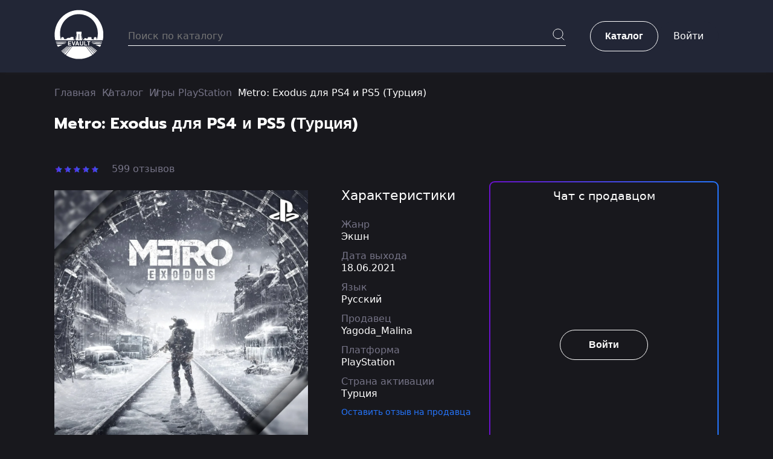

--- FILE ---
content_type: text/html; charset=UTF-8
request_url: https://evault.ru/catalog/product/metro-exodus-1692741849
body_size: 28485
content:
<meta name="id" content="">
<meta name="messenger-color" content="#2180f3">
<meta name="messenger-theme" content="dark">

<script src="https://code.jquery.com/jquery-3.6.0.min.js"></script>
<script src="https://evault.ru/js/chatify/font.awesome.min.js"></script>
<script src="https://evault.ru/js/chatify/autosize.js"></script>
<script src='https://unpkg.com/nprogress@0.2.0/nprogress.js'></script>

<style type="text/css">svg:not(:root).svg-inline--fa {
  overflow: visible;
}

.svg-inline--fa {
  display: inline-block;
  font-size: inherit;
  height: 1em;
  overflow: visible;
  vertical-align: -0.125em;
}
.svg-inline--fa.fa-lg {
  vertical-align: -0.225em;
}
.svg-inline--fa.fa-w-1 {
  width: 0.0625em;
}
.svg-inline--fa.fa-w-2 {
  width: 0.125em;
}
.svg-inline--fa.fa-w-3 {
  width: 0.1875em;
}
.svg-inline--fa.fa-w-4 {
  width: 0.25em;
}
.svg-inline--fa.fa-w-5 {
  width: 0.3125em;
}
.svg-inline--fa.fa-w-6 {
  width: 0.375em;
}
.svg-inline--fa.fa-w-7 {
  width: 0.4375em;
}
.svg-inline--fa.fa-w-8 {
  width: 0.5em;
}
.svg-inline--fa.fa-w-9 {
  width: 0.5625em;
}
.svg-inline--fa.fa-w-10 {
  width: 0.625em;
}
.svg-inline--fa.fa-w-11 {
  width: 0.6875em;
}
.svg-inline--fa.fa-w-12 {
  width: 0.75em;
}
.svg-inline--fa.fa-w-13 {
  width: 0.8125em;
}
.svg-inline--fa.fa-w-14 {
  width: 0.875em;
}
.svg-inline--fa.fa-w-15 {
  width: 0.9375em;
}
.svg-inline--fa.fa-w-16 {
  width: 1em;
}
.svg-inline--fa.fa-w-17 {
  width: 1.0625em;
}
.svg-inline--fa.fa-w-18 {
  width: 1.125em;
}
.svg-inline--fa.fa-w-19 {
  width: 1.1875em;
}
.svg-inline--fa.fa-w-20 {
  width: 1.25em;
}
.svg-inline--fa.fa-pull-left {
  margin-right: 0.3em;
  width: auto;
}
.svg-inline--fa.fa-pull-right {
  margin-left: 0.3em;
  width: auto;
}
.svg-inline--fa.fa-border {
  height: 1.5em;
}
.svg-inline--fa.fa-li {
  width: 2em;
}
.svg-inline--fa.fa-fw {
  width: 1.25em;
}

.fa-layers svg.svg-inline--fa {
  bottom: 0;
  left: 0;
  margin: auto;
  position: absolute;
  right: 0;
  top: 0;
}

.fa-layers {
  display: inline-block;
  height: 1em;
  position: relative;
  text-align: center;
  vertical-align: -0.125em;
  width: 1em;
}
.fa-layers svg.svg-inline--fa {
  -webkit-transform-origin: center center;
          transform-origin: center center;
}

.fa-layers-counter, .fa-layers-text {
  display: inline-block;
  position: absolute;
  text-align: center;
}

.fa-layers-text {
  left: 50%;
  top: 50%;
  -webkit-transform: translate(-50%, -50%);
          transform: translate(-50%, -50%);
  -webkit-transform-origin: center center;
          transform-origin: center center;
}

.fa-layers-counter {
  background-color: #ff253a;
  border-radius: 1em;
  -webkit-box-sizing: border-box;
          box-sizing: border-box;
  color: #fff;
  height: 1.5em;
  line-height: 1;
  max-width: 5em;
  min-width: 1.5em;
  overflow: hidden;
  padding: 0.25em;
  right: 0;
  text-overflow: ellipsis;
  top: 0;
  -webkit-transform: scale(0.25);
          transform: scale(0.25);
  -webkit-transform-origin: top right;
          transform-origin: top right;
}

.fa-layers-bottom-right {
  bottom: 0;
  right: 0;
  top: auto;
  -webkit-transform: scale(0.25);
          transform: scale(0.25);
  -webkit-transform-origin: bottom right;
          transform-origin: bottom right;
}

.fa-layers-bottom-left {
  bottom: 0;
  left: 0;
  right: auto;
  top: auto;
  -webkit-transform: scale(0.25);
          transform: scale(0.25);
  -webkit-transform-origin: bottom left;
          transform-origin: bottom left;
}

.fa-layers-top-right {
  right: 0;
  top: 0;
  -webkit-transform: scale(0.25);
          transform: scale(0.25);
  -webkit-transform-origin: top right;
          transform-origin: top right;
}

.fa-layers-top-left {
  left: 0;
  right: auto;
  top: 0;
  -webkit-transform: scale(0.25);
          transform: scale(0.25);
  -webkit-transform-origin: top left;
          transform-origin: top left;
}

.fa-lg {
  font-size: 1.3333333333em;
  line-height: 0.75em;
  vertical-align: -0.0667em;
}

.fa-xs {
  font-size: 0.75em;
}

.fa-sm {
  font-size: 0.875em;
}

.fa-1x {
  font-size: 1em;
}

.fa-2x {
  font-size: 2em;
}

.fa-3x {
  font-size: 3em;
}

.fa-4x {
  font-size: 4em;
}

.fa-5x {
  font-size: 5em;
}

.fa-6x {
  font-size: 6em;
}

.fa-7x {
  font-size: 7em;
}

.fa-8x {
  font-size: 8em;
}

.fa-9x {
  font-size: 9em;
}

.fa-10x {
  font-size: 10em;
}

.fa-fw {
  text-align: center;
  width: 1.25em;
}

.fa-ul {
  list-style-type: none;
  margin-left: 2.5em;
  padding-left: 0;
}
.fa-ul > li {
  position: relative;
}

.fa-li {
  left: -2em;
  position: absolute;
  text-align: center;
  width: 2em;
  line-height: inherit;
}

.fa-border {
  border: solid 0.08em #eee;
  border-radius: 0.1em;
  padding: 0.2em 0.25em 0.15em;
}

.fa-pull-left {
  float: left;
}

.fa-pull-right {
  float: right;
}

.fa.fa-pull-left,
.fas.fa-pull-left,
.far.fa-pull-left,
.fal.fa-pull-left,
.fab.fa-pull-left {
  margin-right: 0.3em;
}
.fa.fa-pull-right,
.fas.fa-pull-right,
.far.fa-pull-right,
.fal.fa-pull-right,
.fab.fa-pull-right {
  margin-left: 0.3em;
}

.fa-spin {
  -webkit-animation: fa-spin 2s infinite linear;
          animation: fa-spin 2s infinite linear;
}

.fa-pulse {
  -webkit-animation: fa-spin 1s infinite steps(8);
          animation: fa-spin 1s infinite steps(8);
}

@-webkit-keyframes fa-spin {
  0% {
    -webkit-transform: rotate(0deg);
            transform: rotate(0deg);
  }
  100% {
    -webkit-transform: rotate(360deg);
            transform: rotate(360deg);
  }
}

@keyframes fa-spin {
  0% {
    -webkit-transform: rotate(0deg);
            transform: rotate(0deg);
  }
  100% {
    -webkit-transform: rotate(360deg);
            transform: rotate(360deg);
  }
}
.fa-rotate-90 {
  -ms-filter: "progid:DXImageTransform.Microsoft.BasicImage(rotation=1)";
  -webkit-transform: rotate(90deg);
          transform: rotate(90deg);
}

.fa-rotate-180 {
  -ms-filter: "progid:DXImageTransform.Microsoft.BasicImage(rotation=2)";
  -webkit-transform: rotate(180deg);
          transform: rotate(180deg);
}

.fa-rotate-270 {
  -ms-filter: "progid:DXImageTransform.Microsoft.BasicImage(rotation=3)";
  -webkit-transform: rotate(270deg);
          transform: rotate(270deg);
}

.fa-flip-horizontal {
  -ms-filter: "progid:DXImageTransform.Microsoft.BasicImage(rotation=0, mirror=1)";
  -webkit-transform: scale(-1, 1);
          transform: scale(-1, 1);
}

.fa-flip-vertical {
  -ms-filter: "progid:DXImageTransform.Microsoft.BasicImage(rotation=2, mirror=1)";
  -webkit-transform: scale(1, -1);
          transform: scale(1, -1);
}

.fa-flip-both, .fa-flip-horizontal.fa-flip-vertical {
  -ms-filter: "progid:DXImageTransform.Microsoft.BasicImage(rotation=2, mirror=1)";
  -webkit-transform: scale(-1, -1);
          transform: scale(-1, -1);
}

:root .fa-rotate-90,
:root .fa-rotate-180,
:root .fa-rotate-270,
:root .fa-flip-horizontal,
:root .fa-flip-vertical,
:root .fa-flip-both {
  -webkit-filter: none;
          filter: none;
}

.fa-stack {
  display: inline-block;
  height: 2em;
  position: relative;
  width: 2.5em;
}

.fa-stack-1x,
.fa-stack-2x {
  bottom: 0;
  left: 0;
  margin: auto;
  position: absolute;
  right: 0;
  top: 0;
}

.svg-inline--fa.fa-stack-1x {
  height: 1em;
  width: 1.25em;
}
.svg-inline--fa.fa-stack-2x {
  height: 2em;
  width: 2.5em;
}

.fa-inverse {
  color: #fff;
}

.sr-only {
  border: 0;
  clip: rect(0, 0, 0, 0);
  height: 1px;
  margin: -1px;
  overflow: hidden;
  padding: 0;
  position: absolute;
  width: 1px;
}

.sr-only-focusable:active, .sr-only-focusable:focus {
  clip: auto;
  height: auto;
  margin: 0;
  overflow: visible;
  position: static;
  width: auto;
}

.svg-inline--fa .fa-primary {
  fill: var(--fa-primary-color, currentColor);
  opacity: 1;
  opacity: var(--fa-primary-opacity, 1);
}

.svg-inline--fa .fa-secondary {
  fill: var(--fa-secondary-color, currentColor);
  opacity: 0.4;
  opacity: var(--fa-secondary-opacity, 0.4);
}

.svg-inline--fa.fa-swap-opacity .fa-primary {
  opacity: 0.4;
  opacity: var(--fa-secondary-opacity, 0.4);
}

.svg-inline--fa.fa-swap-opacity .fa-secondary {
  opacity: 1;
  opacity: var(--fa-primary-opacity, 1);
}

.svg-inline--fa mask .fa-primary,
.svg-inline--fa mask .fa-secondary {
  fill: black;
}

.fad.fa-inverse {
  color: #fff;
}</style><style type="text/css">svg:not(:root).svg-inline--fa{overflow:visible}.svg-inline--fa{display:inline-block;font-size:inherit;height:1em;overflow:visible;vertical-align:-.125em}.svg-inline--fa.fa-lg{vertical-align:-.225em}.svg-inline--fa.fa-w-1{width:.0625em}.svg-inline--fa.fa-w-2{width:.125em}.svg-inline--fa.fa-w-3{width:.1875em}.svg-inline--fa.fa-w-4{width:.25em}.svg-inline--fa.fa-w-5{width:.3125em}.svg-inline--fa.fa-w-6{width:.375em}.svg-inline--fa.fa-w-7{width:.4375em}.svg-inline--fa.fa-w-8{width:.5em}.svg-inline--fa.fa-w-9{width:.5625em}.svg-inline--fa.fa-w-10{width:.625em}.svg-inline--fa.fa-w-11{width:.6875em}.svg-inline--fa.fa-w-12{width:.75em}.svg-inline--fa.fa-w-13{width:.8125em}.svg-inline--fa.fa-w-14{width:.875em}.svg-inline--fa.fa-w-15{width:.9375em}.svg-inline--fa.fa-w-16{width:1em}.svg-inline--fa.fa-w-17{width:1.0625em}.svg-inline--fa.fa-w-18{width:1.125em}.svg-inline--fa.fa-w-19{width:1.1875em}.svg-inline--fa.fa-w-20{width:1.25em}.svg-inline--fa.fa-pull-left{margin-right:.3em;width:auto}.svg-inline--fa.fa-pull-right{margin-left:.3em;width:auto}.svg-inline--fa.fa-border{height:1.5em}.svg-inline--fa.fa-li{width:2em}.svg-inline--fa.fa-fw{width:1.25em}.fa-layers svg.svg-inline--fa{bottom:0;left:0;margin:auto;position:absolute;right:0;top:0}.fa-layers{display:inline-block;height:1em;position:relative;text-align:center;vertical-align:-.125em;width:1em}.fa-layers svg.svg-inline--fa{-webkit-transform-origin:center center;transform-origin:center center}.fa-layers-counter,.fa-layers-text{display:inline-block;position:absolute;text-align:center}.fa-layers-text{left:50%;top:50%;-webkit-transform:translate(-50%,-50%);transform:translate(-50%,-50%);-webkit-transform-origin:center center;transform-origin:center center}.fa-layers-counter{background-color:#ff253a;border-radius:1em;-webkit-box-sizing:border-box;box-sizing:border-box;color:#fff;height:1.5em;line-height:1;max-width:5em;min-width:1.5em;overflow:hidden;padding:.25em;right:0;text-overflow:ellipsis;top:0;-webkit-transform:scale(.25);transform:scale(.25);-webkit-transform-origin:top right;transform-origin:top right}.fa-layers-bottom-right{bottom:0;right:0;top:auto;-webkit-transform:scale(.25);transform:scale(.25);-webkit-transform-origin:bottom right;transform-origin:bottom right}.fa-layers-bottom-left{bottom:0;left:0;right:auto;top:auto;-webkit-transform:scale(.25);transform:scale(.25);-webkit-transform-origin:bottom left;transform-origin:bottom left}.fa-layers-top-right{right:0;top:0;-webkit-transform:scale(.25);transform:scale(.25);-webkit-transform-origin:top right;transform-origin:top right}.fa-layers-top-left{left:0;right:auto;top:0;-webkit-transform:scale(.25);transform:scale(.25);-webkit-transform-origin:top left;transform-origin:top left}.fa-lg{font-size:1.3333333333em;line-height:.75em;vertical-align:-.0667em}.fa-xs{font-size:.75em}.fa-sm{font-size:.875em}.fa-1x{font-size:1em}.fa-2x{font-size:2em}.fa-3x{font-size:3em}.fa-4x{font-size:4em}.fa-5x{font-size:5em}.fa-6x{font-size:6em}.fa-7x{font-size:7em}.fa-8x{font-size:8em}.fa-9x{font-size:9em}.fa-10x{font-size:10em}.fa-fw{text-align:center;width:1.25em}.fa-ul{list-style-type:none;margin-left:2.5em;padding-left:0}.fa-ul>li{position:relative}.fa-li{left:-2em;position:absolute;text-align:center;width:2em;line-height:inherit}.fa-border{border:solid .08em #eee;border-radius:.1em;padding:.2em .25em .15em}.fa-pull-left{float:left}.fa-pull-right{float:right}.fa.fa-pull-left,.fab.fa-pull-left,.fal.fa-pull-left,.far.fa-pull-left,.fas.fa-pull-left{margin-right:.3em}.fa.fa-pull-right,.fab.fa-pull-right,.fal.fa-pull-right,.far.fa-pull-right,.fas.fa-pull-right{margin-left:.3em}.fa-spin{-webkit-animation:fa-spin 2s infinite linear;animation:fa-spin 2s infinite linear}.fa-pulse{-webkit-animation:fa-spin 1s infinite steps(8);animation:fa-spin 1s infinite steps(8)}@-webkit-keyframes fa-spin{0%{-webkit-transform:rotate(0);transform:rotate(0)}100%{-webkit-transform:rotate(360deg);transform:rotate(360deg)}}@keyframes fa-spin{0%{-webkit-transform:rotate(0);transform:rotate(0)}100%{-webkit-transform:rotate(360deg);transform:rotate(360deg)}}.fa-rotate-90{-webkit-transform:rotate(90deg);transform:rotate(90deg)}.fa-rotate-180{-webkit-transform:rotate(180deg);transform:rotate(180deg)}.fa-rotate-270{-webkit-transform:rotate(270deg);transform:rotate(270deg)}.fa-flip-horizontal{-webkit-transform:scale(-1,1);transform:scale(-1,1)}.fa-flip-vertical{-webkit-transform:scale(1,-1);transform:scale(1,-1)}.fa-flip-both,.fa-flip-horizontal.fa-flip-vertical{-webkit-transform:scale(-1,-1);transform:scale(-1,-1)}:root .fa-flip-both,:root .fa-flip-horizontal,:root .fa-flip-vertical,:root .fa-rotate-180,:root .fa-rotate-270,:root .fa-rotate-90{-webkit-filter:none;filter:none}.fa-stack{display:inline-block;height:2em;position:relative;width:2.5em}.fa-stack-1x,.fa-stack-2x{bottom:0;left:0;margin:auto;position:absolute;right:0;top:0}.svg-inline--fa.fa-stack-1x{height:1em;width:1.25em}.svg-inline--fa.fa-stack-2x{height:2em;width:2.5em}.fa-inverse{color:#fff}.sr-only{border:0;clip:rect(0,0,0,0);height:1px;margin:-1px;overflow:hidden;padding:0;position:absolute;width:1px}.sr-only-focusable:active,.sr-only-focusable:focus{clip:auto;height:auto;margin:0;overflow:visible;position:static;width:auto}.svg-inline--fa .fa-primary{fill:var(--fa-primary-color,currentColor);opacity:1;opacity:var(--fa-primary-opacity,1)}.svg-inline--fa .fa-secondary{fill:var(--fa-secondary-color,currentColor);opacity:.4;opacity:var(--fa-secondary-opacity,.4)}.svg-inline--fa.fa-swap-opacity .fa-primary{opacity:.4;opacity:var(--fa-secondary-opacity,.4)}.svg-inline--fa.fa-swap-opacity .fa-secondary{opacity:1;opacity:var(--fa-primary-opacity,1)}.svg-inline--fa mask .fa-primary,.svg-inline--fa mask .fa-secondary{fill:#000}.fad.fa-inverse{color:#fff}</style>

<link rel="stylesheet" href="https://unpkg.com/nprogress@0.2.0/nprogress.css">
<link href="https://evault.ru/css/chatify/style.css" rel="stylesheet" />
<link href="https://evault.ru/css/chatify/dark.mode.css" rel="stylesheet" />
<link href="https://evault.ru/css/chatify/chat.css?1769292185" rel="stylesheet" />

<style>
    :root {
        --primary-color: #2180f3;
    }
</style>
<style type="text/css">@keyframes show {
  0% {
    opacity: 0;
    transform: scale3d(0.8, 0.8, 0.8);
  }

  50% {
    transform: scale3d(1.05, 1.05, 1.05);
  }

  100% {
    transform: scale3d(1, 1, 1);
  }
}

@keyframes hide {
  0% {
    opacity: 1;
    transform: scale3d(1, 1, 1);
  }

  100% {
    opacity: 0;
    transform: scale3d(0.8, 0.8, 0.8);
  }
}

@keyframes grow {
  0% {
    opacity: 0;
    transform: scale3d(0.8, 0.8, 0.8); 
  }

  100% { 
    opacity: 1;
    transform: scale3d(1, 1, 1); 
  }
}

@keyframes shrink {
  0% { 
    opacity: 1;
    transform: scale3d(1, 1, 1);
  }

  100% { 
    opacity: 0;
    transform: scale3d(0.8, 0.8, 0.8); 
  }
}

@keyframes fade-in {
  0% { opacity: 0; }
  100% { opacity: 1; }
}

@keyframes fade-out {
  0% { opacity: 1; }
  100% { opacity: 0; }
}

.emoji-picker {
  --animation-duration: 0.2s;
  --animation-easing: ease-in-out;

  --emoji-size: 1.8em;
  --emoji-size-multiplier: 1.5;
  --emoji-preview-size: 2em;
  --emoji-per-row: 8;
  --row-count: 6;

  --content-height: calc((var(--emoji-size) * var(--emoji-size-multiplier)) * var(--row-count) + var(--category-name-size) + var(--category-button-height) + 0.5em);

  --category-name-size: 0.85em;

  --category-button-height: 2em;
  --category-button-size: 1.1em;
  --category-border-bottom-size: 4px;

  --focus-indicator-color: #999999;

  --search-height: 2em;

  --blue-color: #4F81E5;

  --border-color: #CCCCCC;
  --background-color: #FFFFFF;
  --text-color: #000000;
  --secondary-text-color: #666666;
  --hover-color: #E8F4F9;
  --search-focus-border-color: var(--blue-color);
  --search-icon-color: #CCCCCC;
  --overlay-background-color: rgba(0, 0, 0, 0.8);
  --popup-background-color: #FFFFFF;
  --category-button-color: #666666;
  --category-button-active-color: var(--blue-color);

  --dark-border-color: #666666;
  --dark-background-color: #333333;
  --dark-text-color: #FFFFFF;
  --dark-secondary-text-color: #999999;
  --dark-hover-color: #666666;
  --dark-search-background-color: #666666;
  --dark-search-border-color: #999999;
  --dark-search-placeholder-color: #999999;
  --dark-search-focus-border-color: #DBE5F9;
  --dark-popup-background-color: #333333;
  --dark-category-button-color: #FFFFFF;
}

.emoji-picker {
  font-size: 16px;

  border: 1px solid var(--border-color);
  border-radius: 5px;
  background: var(--background-color);
  width: calc(var(--emoji-per-row) * var(--emoji-size) * var(--emoji-size-multiplier) + 1em + 2px);
  font-family: Arial, Helvetica, sans-serif;
  overflow: hidden;
  animation: show var(--animation-duration) var(--animation-easing);
}

.emoji-picker.hiding {
  animation: hide var(--animation-duration) var(--animation-easing);
}

.emoji-picker.dark {
  background: var(--dark-background-color);
  color: var(--dark-text-color);
  border-color: var(--dark-border-color);
}

.emoji-picker__content {
  padding: 0.5em;
  height: var(--content-height);
  position: relative;
}

.emoji-picker__preview {
  height: var(--emoji-preview-size);
  padding: 0.5em;
  border-top: 1px solid var(--border-color);
  display: flex;
  flex-direction: row;
  align-items: center;
}

.emoji-picker.dark .emoji-picker__preview {
  border-top-color: var(--dark-border-color);
}

.emoji-picker__preview-emoji {
  font-size: var(--emoji-preview-size);
  margin-right: 0.25em;
  font-family: "Segoe UI Emoji", "Segoe UI Symbol", "Segoe UI", "Apple Color Emoji", "Twemoji Mozilla", "Noto Color Emoji", "EmojiOne Color", "Android Emoji";
}

.emoji-picker__preview-emoji img.emoji {
  height: 1em;
  width: 1em;
  margin: 0 .05em 0 .1em;
  vertical-align: -0.1em;
}

.emoji-picker__preview-name {
  color: var(--text-color);
  font-size: 0.85em;
  overflow-wrap: break-word;
  word-break: break-all;
}

.emoji-picker.dark .emoji-picker__preview-name {
  color: var(--dark-text-color);
}

.emoji-picker__container {
  display: grid;
  grid-template-columns: repeat(var(--emoji-per-row), 1fr);
  grid-auto-rows: calc(var(--emoji-size) * var(--emoji-size-multiplier));
}

.emoji-picker__container.search-results {
  height: var(--content-height);
  overflow-y: scroll;
}

.emoji-picker__emoji {
  background: transparent;
  border: none;
  cursor: pointer;
  font-size: var(--emoji-size);
  width: 1.5em;
  height: 1.5em;
  padding: 0;
  margin: 0;
  outline: none;
  font-family: "Segoe UI Emoji", "Segoe UI Symbol", "Segoe UI", "Apple Color Emoji", "Twemoji Mozilla", "Noto Color Emoji", "EmojiOne Color", "Android Emoji";
}

.emoji-picker__emoji img.emoji {
  height: 1em;
  width: 1em;
  margin: 0 .05em 0 .1em;
  vertical-align: -0.1em;
}

.emoji-picker__emoji:focus, .emoji-picker__emoji:hover {
  background: var(--hover-color);
}

.emoji-picker__emoji:focus {
  outline: 1px dotted var(--focus-indicator-color);
}

.emoji-picker.dark .emoji-picker__emoji:focus, .emoji-picker.dark .emoji-picker__emoji:hover {
  background: var(--dark-hover-color);
}

.emoji-picker__search-container {
  margin: 0.5em;
  position: relative;
  height: var(--search-height);
  display: flex;
}

.emoji-picker__search {
  box-sizing: border-box;
  width: 100%;
  border-radius: 3px;
  border: 1px solid var(--border-color);
  padding-right: 2em;
  padding: 0.5em 2.25em 0.5em 0.5em;
  font-size: 0.85em;
  outline: none;
}

.emoji-picker.dark .emoji-picker__search {
  background: var(--dark-search-background-color);
  color: var(--dark-text-color);
  border-color: var(--dark-search-border-color);
}

.emoji-picker.dark .emoji-picker__search::placeholder {
  color: var(--dark-search-placeholder-color);
}

.emoji-picker__search:focus {
  border: 1px solid var(--search-focus-border-color);
}

.emoji-picker.dark .emoji-picker__search:focus {
  border-color: var(--dark-search-focus-border-color);
}

.emoji-picker__search-icon {
  position: absolute;
  color: var(--search-icon-color);
  width: 1em;
  height: 1em;
  right: 0.75em;
  top: calc(50% - 0.5em);
}

.emoji-picker__search-not-found {
  color: var(--secondary-text-color);
  text-align: center;
  height: 100%;
  display: flex;
  flex-direction: column;
  justify-content: center;
}

.emoji-picker__search-not-found h2 {
  color: var(--secondary-text-color);
}

.emoji-picker.dark .emoji-picker__search-not-found {
  color: var(--dark-secondary-text-color);
}

.emoji-picker.dark .emoji-picker__search-not-found h2 {
  color: var(--dark-secondary-text-color);
}

.emoji-picker__search-not-found-icon {
  font-size: 3em;
}

.emoji-picker__search-not-found h2 {
  margin: 0.5em 0;
  font-size: 1em;
}

.emoji-picker__variant-overlay {
  background: var(--overlay-background-color);
  position: absolute;
  top: 0;
  left: 0;
  width: 100%;
  height: 100%;
  border-radius: 5px;
  display: flex;
  flex-direction: column;
  justify-content: center;
  animation: fade-in var(--animation-duration) var(--animation-easing);
}

.emoji-picker__variant-overlay.hiding {
  animation: fade-out var(--animation-duration) var(--animation-easing);
}

.emoji-picker__variant-popup {
  background: var(--popup-background-color);
  margin: 0.5em;
  padding: 0.5em;
  text-align: center;
  border-radius: 5px;
  animation: grow var(--animation-duration) var(--animation-easing);
  user-select: none;
}

.emoji-picker__variant-overlay.hiding .emoji-picker__variant-popup {
  animation: shrink var(--animation-duration) var(--animation-easing);
}

.emoji-picker.dark .emoji-picker__variant-popup {
  background: var(--dark-popup-background-color);
}

.emoji-picker__emojis {
  overflow-y: scroll;
  position: relative;
  height: calc((var(--emoji-size) * var(--emoji-size-multiplier)) * var(--row-count) + var(--category-name-size));
  padding-left: 1px;
  padding-right: 1px;
}

.emoji-picker__emojis.hiding {
  animation: fade-out 0.05s var(--animation-easing);
}

.emoji-picker__emojis h2.emoji-picker__category-name {
  font-size: 0.85em;
  color: var(--secondary-text-color);
  text-transform: uppercase;
  margin: 0.25em 0;
  text-align: left;
}

.emoji-picker.dark h2.emoji-picker__category-name {
  color: var(--dark-secondary-text-color);
}

.emoji-picker__category-buttons {
  display: flex;
  flex-direction: row;
  justify-content: space-around;
  height: var(--category-button-height);
  margin-bottom: 0.5em;
}

button.emoji-picker__category-button {
  flex-grow: 1;
  background: transparent;
  border: none;
  cursor: pointer;
  font-size: var(--category-button-size);
  vertical-align: middle;
  color: var(--category-button-color);
  border-bottom: var(--category-border-bottom-size) solid transparent;
  outline: none;
}

.emoji-picker.keyboard button.emoji-picker__category-button:focus {
  outline: 1px dotted var(--focus-indicator-color);
}

.emoji-picker.dark button.emoji-picker__category-button.active {
  color: var(--category-button-active-color);
}

.emoji-picker.dark button.emoji-picker__category-button {
  color: var(--dark-category-button-color);
}

button.emoji-picker__category-button.active {
  color: var(--category-button-active-color);
  border-bottom: var(--category-border-bottom-size) solid var(--category-button-active-color);
}

@media (prefers-color-scheme: dark) {
  .emoji-picker.auto {
    background: var(--dark-background-color);
    color: var(--dark-text-color);
    border-color: var(--dark-border-color);
  }

  .emoji-picker.auto .emoji-picker__preview {
    border-top-color: var(--dark-border-color);
  }

  .emoji-picker.auto .emoji-picker__preview-name {
    color: var(--dark-text-color);
  }

  .emoji-picker.auto button.emoji-picker__category-button {
    color: var(--dark-category-button-color);
  }

  .emoji-picker.auto button.emoji-picker__category-button.active {
    color: var(--category-button-active-color);
  }

  .emoji-picker.auto .emoji-picker__emoji:focus, .emoji-picker.auto .emoji-picker__emoji:hover {
    background: var(--dark-hover-color);
  }

  .emoji-picker.auto .emoji-picker__search {
    background: var(--dark-search-background-color);
    color: var(--dark-text-color);
    border-color: var(--dark-search-border-color);
  }
 
  .emoji-picker.auto h2.emoji-picker__category-name {
    color: var(--dark-secondary-text-color);
  }

  .emoji-picker.auto .emoji-picker__search::placeholder {
    color: var(--dark-search-placeholder-color);
  }

  .emoji-picker.auto .emoji-picker__search:focus {
    border-color: var(--dark-search-focus-border-color);
  }

  .emoji-picker.auto .emoji-picker__search-not-found {
    color: var(--dark-secondary-text-color);
  }

  .emoji-picker.auto .emoji-picker__search-not-found h2 {
    color: var(--dark-secondary-text-color);
  }

  .emoji-picker.auto .emoji-picker__variant-popup {
    background: var(--dark-popup-background-color);
  }
}
</style>



<script>
    setTimeout(function () {
        window.dataLayer.push({
            "ecommerce": {
                "currencyCode": "RUB",
                "detail": {
                    "products": [
                        {
                            "id": "673",
                            "name" : "Metro: Exodus для PS4 и PS5 (Турция)",
                                                            "price": 4490,
                                                    }
                    ]
                }
            }
        });
    }, 20000);
</script>


<!doctype html>
<html lang="ru">
<head>
<meta charset="UTF-8">
<meta name="viewport" content="width=device-width, user-scalable=no, initial-scale=1.0, maximum-scale=1.0, minimum-scale=1.0">
<meta http-equiv="X-UA-Compatible" content="ie=edge">
<meta name="csrf-token" content="I48UYscoDqZMRcZilqDXqVmdaHP1uCBfjuRnVZHN">
<title>Купить Metro: Exodus для PS4 и PS5 (Турция)</title><meta name="description" content="Купите игру Metro: Exodus для PS4 и PS5 (Турция) по выгодной цене в магазине evault.ru. Получите игру мгновенно и начните играть прямо сейчас!"><script type="application/ld+json">
{
	"@context": "https://schema.org/",
	"@type": "Product",
	"name": "Купить Metro: Exodus для PS4 и PS5 (Турция)",
	"image": [
		"https://evault.ru/storage/2024/07/20dab9f660c670b59ac149f6cd2133f61891ca149a.webp"
	],
	"description": "Купите игру Metro: Exodus для PS4 и PS5 (Турция) по выгодной цене в магазине evault.ru. Получите игру мгновенно и начните играть прямо сейчас!",
	"review": {
		"@type": "Review",
		"reviewRating": {
			"@type": "Rating",
			"ratingValue": "5",
			"bestRating": "5",
			"worstRating": "0"
		},
		"author": {
			"@type": "Person",
			"name": "Evault"
		}
	},
	"offers": {
		"@type": "Offer",
		"url": "https://evault.ru/catalog/product/metro-exodus-1692741849",
		"priceCurrency": "RUB",
		"price": "1257",
		"itemCondition": "https://schema.org/NewCondition",
		"availability": "https://schema.org/InStock",
		"seller": {
			"@type": "Organization",
			"name": "EVault"
		}
	}
}
</script>
<meta property="og:title" content="Купить Metro: Exodus для PS4 и PS5 (Турция)">
<meta property="og:description" content="Купите игру Metro: Exodus для PS4 и PS5 (Турция) по выгодной цене в магазине evault.ru. Получите игру мгновенно и начните играть прямо сейчас!">
<meta property="og:url" content="https://evault.ru/catalog/product/metro-exodus-1692741849">
<meta property="og:image" content="https://evault.ru/storage/2024/07/20dab9f660c670b59ac149f6cd2133f61891ca149a.webp">
<link rel="canonical" href="https://evault.ru/catalog/product/metro-exodus-1692741849"/>

<link rel="preconnect" href="https://fonts.googleapis.com">
<link rel="preconnect" href="https://fonts.gstatic.com" crossorigin>
<link type="image/x-icon" href="https://evault.ru/favicon.ico" rel="shortcut icon" sizes="256x256">
<link type="image/x-icon" href="https://evault.ru/favicon144.ico" rel="shortcut icon" sizes="144x144">
<link type="image/x-icon" href="https://evault.ru/favicon144.ico" rel="apple-touch-icon" sizes="144x144">
<link type="image/x-icon" href="https://evault.ru/favicon16.ico" rel="icon" sizes="16x16">
<link href="https://fonts.googleapis.com/css2?family=Prompt:wght@600;700&family=Raleway:wght@400;500;600&display=swap" rel="stylesheet">
<link href="https://cdn.jsdelivr.net/npm/bootstrap@5.0.2/dist/css/bootstrap.min.css" rel="stylesheet" integrity="sha384-EVSTQN3/azprG1Anm3QDgpJLIm9Nao0Yz1ztcQTwFspd3yD65VohhpuuCOmLASjC" crossorigin="anonymous">
<link href="https://cdn.jsdelivr.net/npm/air-datepicker@3.3.5/air-datepicker.min.css" rel="stylesheet">
<link rel="stylesheet" href="https://evault.ru/styles/icons.css">
<link rel="stylesheet" href="https://evault.ru/styles/main.css?1.2.7">
<link rel="stylesheet" href="https://evault.ru/styles/costume.css?1.2.7">

<!-- Yandex.Metrika counter -->
<script type="text/javascript" >
    (function(m,e,t,r,i,k,a){m[i]=m[i]||function(){(m[i].a=m[i].a||[]).push(arguments)};
        m[i].l=1*new Date();
        for (var j = 0; j < document.scripts.length; j++) {if (document.scripts[j].src === r) { return; }}
        k=e.createElement(t),a=e.getElementsByTagName(t)[0],k.async=1,k.src=r,a.parentNode.insertBefore(k,a)})
    (window, document, "script", "https://mc.yandex.ru/metrika/tag.js", "ym");

    ym(94678149, "init", {
        clickmap:true,
        trackLinks:true,
        accurateTrackBounce:true,
        webvisor:true,
        ecommerce:"dataLayer"
    });
</script>
<noscript><div><img src="https://mc.yandex.ru/watch/94678149" style="position:absolute; left:-9999px;" alt="" /></div></noscript>
<!-- /Yandex.Metrika counter -->


<!-- Google tag (gtag.js) -->
<script async src="https://www.googletagmanager.com/gtag/js?id=G-FNF3C27BFW"></script>
<script>
window.dataLayer = window.dataLayer || [];
function gtag(){dataLayer.push(arguments);}
gtag('js', new Date());
gtag('config', 'G-FNF3C27BFW');
</script>
<script src='https://www.google.com/recaptcha/api.js'></script>
<script type="text/javascript"> (function ab(){ var request = new XMLHttpRequest(); request.open('GET', "https://scripts.botfaqtor.ru/one/128673", false); request.send(); if(request.status == 200) eval(request.responseText); })(); </script>
</head>
<body>
<!--    main-page class only for main page-->
<div class="page ">
	<div class="header  header-guest ">
		<div class="container">
			<div class="offcanvas offcanvas-top" tabindex="-1" id="offcanvasExample"
				 aria-labelledby="offcanvasExampleLabel">
				<a href="javascript:void(0);" class="modal-close" data-bs-dismiss="offcanvas" aria-label="Close">
					<svg width="24" height="24" viewBox="0 0 24 24" fill="none" xmlns="http://www.w3.org/2000/svg" color="#fff">
						<path d="M18 6L6 18" stroke="currentColor" stroke-width="2" stroke-linecap="round"
							  stroke-linejoin="round"/>
						<path d="M6 6L18 18" stroke="currentColor" stroke-width="2" stroke-linecap="round" stroke-linejoin="round"/>
					</svg>
				</a>
				<div class="offcanvas-body mobile-nav">
					<a href="https://evault.ru" class="header__logo">
                        <img src="/storage/images/logo.svg" alt="logo" width="48px">
                    </a>
																<a data-bs-toggle="modal" data-bs-dismiss="offcanvas" href="#loginEmail">Войти</a>
										<a href="/chatify">Чат</a>
                            <a href="https://t.me/InSteam_Bot">Пополнение Steam</a>
                            <a href="/catalog">Каталог</a>
                            <a href="/stock">Скидки</a>
                        									</div>
			</div>
			<a href="https://evault.ru" class="header__logo">
				<img src="/storage/images/logo.svg" alt="Evaul">
			</a>
			<form class="header__search" action="https://evault.ru/search" method="get">
    <input type="text" placeholder="Поиск по каталогу" data-js-search name="letter" class="header-input-search" required>
    <button type="submit" id="headerSearch">
        <img src="/storage/images/icons/search.svg" alt="Поиск по каталогу">
    </button>
    <div class="header__search-results dropdown" id="headerSearchResults">
        <div class="header__search-scroll-wrapper" data-js-search-result>
            
        </div>
        
    </div>
</form>
						<div class="header__controls md-hide">
				<span class="button button--default xs-hide" id="showCatalog">Каталог</span>
				<a class="button button--dark" data-bs-toggle="modal" href="#loginEmail" role="button">Войти</a>
							</div>
			
			<a class="mobile-menu md-show" data-bs-toggle="offcanvas" href="#offcanvasExample" role="button"
			   aria-controls="offcanvasExample">
				<svg xmlns="http://www.w3.org/2000/svg" fill="currentColor" viewBox="0 0 50 50" width="30px"
					 height="30px">
					<path
						d="M 0 7.5 L 0 12.5 L 50 12.5 L 50 7.5 Z M 0 22.5 L 0 27.5 L 50 27.5 L 50 22.5 Z M 0 37.5 L 0 42.5 L 50 42.5 L 50 37.5 Z"/>
				</svg>
			</a>

		</div>

		<div class="header__catalog">
			<div class="container">
				<div class="header__catalog-close" id="closeCatalog">
					<svg width="24" height="24" viewBox="0 0 24 24" fill="none" xmlns="http://www.w3.org/2000/svg">
						<path d="M18 6L6 18" stroke="white" stroke-width="2" stroke-linecap="round"
							  stroke-linejoin="round"/>
						<path d="M6 6L18 18" stroke="white" stroke-width="2" stroke-linecap="round"
							  stroke-linejoin="round"/>
					</svg>
				</div>
				<div class="row">
					<div class="col col-lg-8 col-md-12 header__catalog-wrapper">
						<ul class="nav nav-tabs" id="myTab" role="tablist">
					<li class="nav-item" role="presentation">
				<div class="catalog__tab  active " data-bs-toggle="tab"
					 data-bs-target="#igry"
					 type="button" role="tab" aria-controls="home" aria-selected="true">Игры
				</div>
			</li>
					<li class="nav-item" role="presentation">
				<div class="catalog__tab " data-bs-toggle="tab"
					 data-bs-target="#igrovye_klyuchi"
					 type="button" role="tab" aria-controls="home" aria-selected="true">Ключи
				</div>
			</li>
					<li class="nav-item" role="presentation">
				<div class="catalog__tab " data-bs-toggle="tab"
					 data-bs-target="#igrovaya_valuta"
					 type="button" role="tab" aria-controls="home" aria-selected="true">Игровая валюта
				</div>
			</li>
					<li class="nav-item" role="presentation">
				<div class="catalog__tab " data-bs-toggle="tab"
					 data-bs-target="#podpiski"
					 type="button" role="tab" aria-controls="home" aria-selected="true">Подписки
				</div>
			</li>
					<li class="nav-item" role="presentation">
				<div class="catalog__tab " data-bs-toggle="tab"
					 data-bs-target="#popolnenie_scheta"
					 type="button" role="tab" aria-controls="home" aria-selected="true">Пополнение счета
				</div>
			</li>
					<li class="nav-item" role="presentation">
				<div class="catalog__tab " data-bs-toggle="tab"
					 data-bs-target="#accounts"
					 type="button" role="tab" aria-controls="home" aria-selected="true">Аккаунты
				</div>
			</li>
					<li class="nav-item" role="presentation">
				<div class="catalog__tab " data-bs-toggle="tab"
					 data-bs-target="#dlc"
					 type="button" role="tab" aria-controls="home" aria-selected="true">DLC
				</div>
			</li>
					<li class="nav-item" role="presentation">
				<div class="catalog__tab " data-bs-toggle="tab"
					 data-bs-target="#software"
					 type="button" role="tab" aria-controls="home" aria-selected="true">ПО
				</div>
			</li>
					<li class="nav-item" role="presentation">
				<div class="catalog__tab " data-bs-toggle="tab"
					 data-bs-target="#neural"
					 type="button" role="tab" aria-controls="home" aria-selected="true">Нейросети
				</div>
			</li>
			</ul>
	<div class="tab-content" id="myTabContent">
					<div class="tab-pane fade  show active " id="igry" role="tabpanel"
				 aria-labelledby="1">
									<ul class="catalog__sections">
													<li class="catalog__section">
								<a href="https://evault.ru/catalog/xbox_game"  >
                                    <span>XBOX</span>
                                </a>
															</li>
													<li class="catalog__section">
								<a href="https://evault.ru/catalog/playstation_game"  >
                                    <span>PlayStation</span>
                                </a>
															</li>
													<li class="catalog__section">
								<a href="https://evault.ru/catalog/ubisoft-games"  >
                                    <span>Ubisoft</span>
                                </a>
															</li>
													<li class="catalog__section">
								<a href="https://evault.ru/catalog/EpicGames"  >
                                    <span>Epic Games</span>
                                </a>
															</li>
											</ul>
							</div>
					<div class="tab-pane fade " id="igrovye_klyuchi" role="tabpanel"
				 aria-labelledby="2">
									<ul class="catalog__sections">
													<li class="catalog__section">
								<a href="https://evault.ru/catalog/steam_game_keys"  >
                                    <span>Steam</span>
                                </a>
															</li>
													<li class="catalog__section">
								<a href="https://evault.ru/catalog/playstation_game_keys"  >
                                    <span>PlayStation</span>
                                </a>
															</li>
													<li class="catalog__section">
								<a href="https://evault.ru/catalog/nintendo_game_keys"  >
                                    <span>Nintendo</span>
                                </a>
															</li>
											</ul>
							</div>
					<div class="tab-pane fade " id="igrovaya_valuta" role="tabpanel"
				 aria-labelledby="3">
									<ul class="catalog__sections">
													<li class="catalog__section">
								<a href="https://evault.ru/catalog/fifa_game_currency"  >
                                    <span>FIFA</span>
                                </a>
															</li>
													<li class="catalog__section">
								<a href="https://evault.ru/catalog/valorant_game_currency"  >
                                    <span>Valorant</span>
                                </a>
															</li>
													<li class="catalog__section">
								<a href="https://evault.ru/catalog/war_thunder_game_currency"  >
                                    <span>War Thunder</span>
                                </a>
															</li>
													<li class="catalog__section">
								<a href="https://evault.ru/catalog/battlefield_game_currency"  >
                                    <span>Battlefield</span>
                                </a>
															</li>
													<li class="catalog__section">
								<a href="https://evault.ru/catalog/call_of_duty_game_currency"  >
                                    <span>Call of Duty</span>
                                </a>
															</li>
													<li class="catalog__section">
								<a href="https://evault.ru/catalog/dead_by_daylight_game_currency"  >
                                    <span>Dead by Daylight</span>
                                </a>
															</li>
													<li class="catalog__section">
								<a href="https://evault.ru/catalog/destiny_game_currency"  >
                                    <span>Destiny</span>
                                </a>
															</li>
													<li class="catalog__section">
								<a href="https://evault.ru/catalog/diablo_IV_game_currency"  >
                                    <span>Diablo IV</span>
                                </a>
															</li>
													<li class="catalog__section">
								<a href="https://evault.ru/catalog/fall_guys_game_currency"  >
                                    <span>Fall Guys</span>
                                </a>
															</li>
													<li class="catalog__section">
								<a href="https://evault.ru/catalog/fortnite_game_currency"  >
                                    <span>Fortnite</span>
                                </a>
															</li>
													<li class="catalog__section">
								<a href="https://evault.ru/catalog/nba_game_currency"  >
                                    <span>NBA</span>
                                </a>
															</li>
													<li class="catalog__section">
								<a href="https://evault.ru/catalog/genshin_game_currency"  >
                                    <span>Genshin</span>
                                </a>
															</li>
													<li class="catalog__section">
								<a href="https://evault.ru/catalog/pubg_game_currency"  >
                                    <span>PUBG</span>
                                </a>
															</li>
													<li class="catalog__section">
								<a href="https://evault.ru/catalog/rainbow_six_siege_game_currency"  >
                                    <span>Rainbow Six Siege</span>
                                </a>
															</li>
													<li class="catalog__section">
								<a href="https://evault.ru/catalog/roblox_game_currency"  >
                                    <span>ROBLOX</span>
                                </a>
															</li>
													<li class="catalog__section">
								<a href="https://evault.ru/catalog/warframe_game_currency"  >
                                    <span>Warframe</span>
                                </a>
															</li>
													<li class="catalog__section">
								<a href="https://evault.ru/catalog/world_of_tanks_game_currency"  >
                                    <span>World of Tanks</span>
                                </a>
															</li>
													<li class="catalog__section">
								<a href="https://evault.ru/catalog/warface_game_currency"  >
                                    <span>Warface</span>
                                </a>
															</li>
													<li class="catalog__section">
								<a href="https://evault.ru/catalog/the_crew_game_currency"  >
                                    <span>The Crew</span>
                                </a>
															</li>
													<li class="catalog__section">
								<a href="https://evault.ru/catalog/skyforge_game_currency"  >
                                    <span>Skyforge</span>
                                </a>
															</li>
													<li class="catalog__section">
								<a href="https://evault.ru/catalog/gta_game_currency"  >
                                    <span>GTA</span>
                                </a>
															</li>
													<li class="catalog__section">
								<a href="https://evault.ru/catalog/UFC-currency"  >
                                    <span>UFC</span>
                                </a>
															</li>
													<li class="catalog__section">
								<a href="https://evault.ru/catalog/helldivers-currency"  >
                                    <span>Helldivers</span>
                                </a>
															</li>
													<li class="catalog__section">
								<a href="https://evault.ru/catalog/GT-currency"  >
                                    <span>Gran Turismo</span>
                                </a>
															</li>
													<li class="catalog__section">
								<a href="https://evault.ru/catalog/xdefient-currency"  >
                                    <span>XDefient</span>
                                </a>
															</li>
													<li class="catalog__section">
								<a href="https://evault.ru/catalog/The-First-Descendant-Currency"  >
                                    <span>The First Descendant</span>
                                </a>
															</li>
											</ul>
							</div>
					<div class="tab-pane fade " id="podpiski" role="tabpanel"
				 aria-labelledby="4">
									<ul class="catalog__sections">
													<li class="catalog__section">
								<a href="https://evault.ru/catalog/playstation_plus_subscriptions"  >
                                    <span>PlayStation Plus</span>
                                </a>
															</li>
													<li class="catalog__section">
								<a href="https://evault.ru/catalog/xbox_game_pass_subscriptions"  >
                                    <span>XBOX Game Pass</span>
                                </a>
															</li>
													<li class="catalog__section">
								<a href="https://evault.ru/catalog/spotify_subscriptions"  >
                                    <span>Spotify</span>
                                </a>
															</li>
													<li class="catalog__section">
								<a href="https://evault.ru/catalog/discord_subscriptions"  >
                                    <span>Discord</span>
                                </a>
															</li>
													<li class="catalog__section">
								<a href="https://evault.ru/catalog/geoguessr_pro_subscriptions"  >
                                    <span>GeoGuessr PRO</span>
                                </a>
															</li>
													<li class="catalog__section">
								<a href="https://evault.ru/catalog/ubisoft_subscriptions"  >
                                    <span>UBISOFT</span>
                                </a>
															</li>
													<li class="catalog__section">
								<a href="https://evault.ru/catalog/ea_play_play_station"  >
                                    <span>EA Play (PlayStation)</span>
                                </a>
															</li>
													<li class="catalog__section">
								<a href="https://evault.ru/catalog/adobe"  >
                                    <span>Adobe</span>
                                </a>
															</li>
													<li class="catalog__section">
								<a href="https://evault.ru/catalog/CapCut"  >
                                    <span>CapCut</span>
                                </a>
															</li>
													<li class="catalog__section">
								<a href="https://evault.ru/catalog/canva"  >
                                    <span>Canva</span>
                                </a>
															</li>
													<li class="catalog__section">
								<a href="https://evault.ru/catalog/nintendo-online"  >
                                    <span>Nintendo Online</span>
                                </a>
															</li>
											</ul>
							</div>
					<div class="tab-pane fade " id="popolnenie_scheta" role="tabpanel"
				 aria-labelledby="5">
									<ul class="catalog__sections">
													<li class="catalog__section">
								<a href="https://evault.ru/catalog/steam_refill"  >
                                    <span>Steam</span>
                                </a>
															</li>
													<li class="catalog__section">
								<a href="https://evault.ru/catalog/playstation_refill"  >
                                    <span>PlayStation</span>
                                </a>
															</li>
													<li class="catalog__section">
								<a href="https://evault.ru/catalog/Battle-net"  >
                                    <span>Battle.net</span>
                                </a>
															</li>
													<li class="catalog__section">
								<a href="https://evault.ru/catalog/apple"  >
                                    <span>Apple</span>
                                </a>
															</li>
													<li class="catalog__section">
								<a href="https://evault.ru/catalog/microsoft"  >
                                    <span>Microsft</span>
                                </a>
															</li>
											</ul>
							</div>
					<div class="tab-pane fade " id="accounts" role="tabpanel"
				 aria-labelledby="6">
									<ul class="catalog__sections">
													<li class="catalog__section">
								<a href="https://evault.ru/catalog/PlayStation"  >
                                    <span>PlayStation</span>
                                </a>
															</li>
													<li class="catalog__section">
								<a href="https://evault.ru/catalog/Battlenet"  >
                                    <span>Battle.net</span>
                                </a>
															</li>
													<li class="catalog__section">
								<a href="https://evault.ru/catalog/chatgpt"  >
                                    <span>Chat GPT</span>
                                </a>
															</li>
													<li class="catalog__section">
								<a href="https://evault.ru/catalog/account-xbox"  >
                                    <span>XBOX</span>
                                </a>
															</li>
													<li class="catalog__section">
								<a href="https://evault.ru/catalog/steam-account"  >
                                    <span>Steam</span>
                                </a>
															</li>
											</ul>
							</div>
					<div class="tab-pane fade " id="dlc" role="tabpanel"
				 aria-labelledby="7">
									<ul class="catalog__sections">
													<li class="catalog__section">
								<a href="https://evault.ru/catalog/play-station"  >
                                    <span>PlayStation</span>
                                </a>
															</li>
													<li class="catalog__section">
								<a href="https://evault.ru/catalog/steam"  >
                                    <span>Steam</span>
                                </a>
															</li>
													<li class="catalog__section">
								<a href="https://evault.ru/catalog/xbox"  >
                                    <span>XBOX</span>
                                </a>
															</li>
													<li class="catalog__section">
								<a href="https://evault.ru/catalog/ubisoft-dlc"  >
                                    <span>Ubisoft</span>
                                </a>
															</li>
													<li class="catalog__section">
								<a href="https://evault.ru/catalog/epicgames-dlc"  >
                                    <span>Epic Games</span>
                                </a>
															</li>
											</ul>
							</div>
					<div class="tab-pane fade " id="software" role="tabpanel"
				 aria-labelledby="8">
									<ul class="catalog__sections">
													<li class="catalog__section">
								<a href="https://evault.ru/catalog/windows"  >
                                    <span>Windows</span>
                                </a>
															</li>
													<li class="catalog__section">
								<a href="https://evault.ru/catalog/antivirus"  >
                                    <span>Антивирусы</span>
                                </a>
															</li>
											</ul>
							</div>
					<div class="tab-pane fade " id="neural" role="tabpanel"
				 aria-labelledby="9">
									<ul class="catalog__sections">
													<li class="catalog__section">
								<a href="https://evault.ru/catalog/Chat-GPT"  >
                                    <span>Chat GPT</span>
                                </a>
															</li>
											</ul>
							</div>
			</div>
					</div>
					<div class="col col-lg-4 col-md-12 d-none d-lg-flex">
						<div class="row">
					<div class="col col-4">
				<a href="/catalog/playstation_plus_subscriptions" class="catalog-image-item">
											<img src="https://evault.ru/storage/2023/10/01/d54e217acd0b4f850b54a9b035f7d2c796eb9a87.webp" alt="PlayStation Plus">
										PlayStation Plus
				</a>
			</div>
					<div class="col col-4">
				<a href="/catalog/xbox_game_pass_subscriptions" class="catalog-image-item">
											<img src="https://evault.ru/storage/2023/10/01/689b2c1dc9622f12b398bc51c4acf49036dc8a89.webp" alt="XBOX Game Pass">
										XBOX Game Pass
				</a>
			</div>
					<div class="col col-4">
				<a href="https://evault.ru/catalog/nintendo_game_keys" class="catalog-image-item">
											<img src="https://evault.ru/storage/2024/01/20/6a709ffb5966b731757cd1f3b9d970c32dc76758.webp" alt="Nintendo">
										Nintendo
				</a>
			</div>
					<div class="col col-4">
				<a href="https://evault.ru/search?letter=Chat+GPT" class="catalog-image-item">
											<img src="https://evault.ru/storage/2024/07/15/3b6a131da6d9409d6fd3547dadc2d86b030f7073.webp" alt="Chat GPT">
										Chat GPT
				</a>
			</div>
					<div class="col col-4">
				<a href="https://evault.ru/search?letter=fc+24" class="catalog-image-item">
											<img src="https://evault.ru/storage/2023/10/01/7388def41943bc2c5b590e50dbad2f7fee4987c9.webp" alt="FC 24">
										FC 24
				</a>
			</div>
					<div class="col col-4">
				<a href="/catalog/discord_subscriptions" class="catalog-image-item">
											<img src="https://evault.ru/storage/2023/10/01/43fa684495e189c429bb021b1e2bd5b13db3cd94.webp" alt="Discord Nitro">
										Discord Nitro
				</a>
			</div>
					<div class="col col-4">
				<a href="https://evault.ru/search?letter=Grand+Theft+Auto" class="catalog-image-item">
											<img src="https://evault.ru/storage/2024/01/20/a84b90b51e85cb29d6ec3c62b047bb69aa955b7f.webp" alt="GTA V">
										GTA V
				</a>
			</div>
					<div class="col col-4">
				<a href="https://evault.ru/catalog/fortnite_game_currency" class="catalog-image-item">
											<img src="https://evault.ru/storage/2024/01/20/f44b0b896e376f6d135340ac0f25f62b86df01a1.webp" alt="Fortnite">
										Fortnite
				</a>
			</div>
					<div class="col col-4">
				<a href="https://evault.ru/search?letter=elden+ring" class="catalog-image-item">
											<img src="https://evault.ru/storage/2024/07/15/2968e6501bd4274dce05fcd2cd4028264d10ac2f.webp" alt="Elden Ring">
										Elden Ring
				</a>
			</div>
			</div>
					</div>
				</div>
			</div>
		</div>
	</div>

		<div class="page-content">
		<div class="container">
			<ul class="breadcrumbs">
                    <li>
                <a href="https://evault.ru">Главная</a>
            </li>
                    <li>
                <a href="https://evault.ru/catalog">Каталог</a>
            </li>
                    <li>
                <a href="https://evault.ru/catalog/playstation_game">Игры PlayStation</a>
            </li>
                    <li>
                <a href="https://evault.ru/catalog/product/metro-exodus-1692741849">Metro: Exodus для PS4 и PS5 (Турция)</a>
            </li>
            </ul>
			<h1>Metro: Exodus для PS4 и PS5 (Турция)</h1>
			<div class="product">
									<div class="product__poster">
<style>
.product__cap-mobile{display:none}
.product__info-rating img{width:15px}
.product__stats{padding-top:40px}
.product__price{padding-top:30px}
#chat{margin-top:30px}
.desktop{display:block}
.mobile{display:none}
.product__subtitle{margin-right:30px}
@media(max-width: 992px){
	.desktop{display:none}
	.mobile{display:block}
	.product__cap{display:none}
	.product__cap-mobile{display:block}
	.product__stats{padding-top:0}
	.product__price{padding-top:0}
}
</style>
						<div class="product__cap">
							<div class="product__info-rating">
																																						<img src="/storage/images/icons/rating-star-small.svg" alt="1">
																																								<img src="/storage/images/icons/rating-star-small.svg" alt="2">
																																								<img src="/storage/images/icons/rating-star-small.svg" alt="3">
																																								<img src="/storage/images/icons/rating-star-small.svg" alt="4">
																																								<img src="/storage/images/icons/rating-star-small.svg" alt="5">
																												<span class="grey-text">599 отзывов</span>
																																																	</div>
						</div>
						<img src="/storage/2024/07/20dab9f660c670b59ac149f6cd2133f61891ca149a.webp" alt="Metro: Exodus для PS4 и PS5 (Турция)">
					</div>
								<div class="product__info">
					<div class="product__cap-mobile">
						<div class="product__info-rating">
																																		<img src="/storage/images/icons/rating-star-small.svg" alt="1">
																																				<img src="/storage/images/icons/rating-star-small.svg" alt="2">
																																				<img src="/storage/images/icons/rating-star-small.svg" alt="3">
																																				<img src="/storage/images/icons/rating-star-small.svg" alt="4">
																																				<img src="/storage/images/icons/rating-star-small.svg" alt="5">
																									<span class="grey-text">599 отзывов</span>
																						<div class="badge">-72%</div>
													</div>
					</div>

					<div class="product__texts">
						<div class="product__stats">
							<div class="product__subtitle">Характеристики</div>
															<div class="text-line">
									<span>Жанр</span>
									Экшн
								</div>
																						<div class="text-line">
									<span>Дата выхода</span>
									18.06.2021
								</div>
																						<div class="text-line">
									<span>Язык</span>
									Русский
								</div>
																						<div class="text-line">
																		<span>Продавец</span><a href="/seller/22">Yagoda_Malina</a>
																	</div>
																														 									<div class="text-line">
										<span>Платформа</span>PlayStation
									</div>
																								 									<div class="text-line">
										<span>Страна активации</span>Турция
									</div>
																								 																 																 																 																														<a href="javascript:void(0);" class="link"
									data-bs-target="#review"
									data-bs-toggle="modal"
									data-bs-dismiss="modal"
									data-product-review="673"
									data-product-user="22"
									data-product-user-name="Yagoda_Malina"
									data-name="Metro: Exodus для PS4 и PS5 (Турция)">Оставить отзыв на продавца</a>
														<div class="product__desc grey-text">
								<div class="product__controls">

																			<div class="product__price">
																							4&nbsp;490&nbsp;₽
																					</div>
									
									<div class="product__buttons">
																				<button class="button button--primary" data-bs-toggle="modal" href="#loginEmail">Купить</button>
																													</div>
								</div>
							</div>
						</div>
						<meta name="id" content="">
<meta name="messenger-color" content="#2180f3">
<meta name="messenger-theme" content="dark">

<script src="https://code.jquery.com/jquery-3.6.0.min.js"></script>
<script src="https://evault.ru/js/chatify/font.awesome.min.js"></script>
<script src="https://evault.ru/js/chatify/autosize.js"></script>
<script src='https://unpkg.com/nprogress@0.2.0/nprogress.js'></script>

<style type="text/css">svg:not(:root).svg-inline--fa {
  overflow: visible;
}

.svg-inline--fa {
  display: inline-block;
  font-size: inherit;
  height: 1em;
  overflow: visible;
  vertical-align: -0.125em;
}
.svg-inline--fa.fa-lg {
  vertical-align: -0.225em;
}
.svg-inline--fa.fa-w-1 {
  width: 0.0625em;
}
.svg-inline--fa.fa-w-2 {
  width: 0.125em;
}
.svg-inline--fa.fa-w-3 {
  width: 0.1875em;
}
.svg-inline--fa.fa-w-4 {
  width: 0.25em;
}
.svg-inline--fa.fa-w-5 {
  width: 0.3125em;
}
.svg-inline--fa.fa-w-6 {
  width: 0.375em;
}
.svg-inline--fa.fa-w-7 {
  width: 0.4375em;
}
.svg-inline--fa.fa-w-8 {
  width: 0.5em;
}
.svg-inline--fa.fa-w-9 {
  width: 0.5625em;
}
.svg-inline--fa.fa-w-10 {
  width: 0.625em;
}
.svg-inline--fa.fa-w-11 {
  width: 0.6875em;
}
.svg-inline--fa.fa-w-12 {
  width: 0.75em;
}
.svg-inline--fa.fa-w-13 {
  width: 0.8125em;
}
.svg-inline--fa.fa-w-14 {
  width: 0.875em;
}
.svg-inline--fa.fa-w-15 {
  width: 0.9375em;
}
.svg-inline--fa.fa-w-16 {
  width: 1em;
}
.svg-inline--fa.fa-w-17 {
  width: 1.0625em;
}
.svg-inline--fa.fa-w-18 {
  width: 1.125em;
}
.svg-inline--fa.fa-w-19 {
  width: 1.1875em;
}
.svg-inline--fa.fa-w-20 {
  width: 1.25em;
}
.svg-inline--fa.fa-pull-left {
  margin-right: 0.3em;
  width: auto;
}
.svg-inline--fa.fa-pull-right {
  margin-left: 0.3em;
  width: auto;
}
.svg-inline--fa.fa-border {
  height: 1.5em;
}
.svg-inline--fa.fa-li {
  width: 2em;
}
.svg-inline--fa.fa-fw {
  width: 1.25em;
}

.fa-layers svg.svg-inline--fa {
  bottom: 0;
  left: 0;
  margin: auto;
  position: absolute;
  right: 0;
  top: 0;
}

.fa-layers {
  display: inline-block;
  height: 1em;
  position: relative;
  text-align: center;
  vertical-align: -0.125em;
  width: 1em;
}
.fa-layers svg.svg-inline--fa {
  -webkit-transform-origin: center center;
          transform-origin: center center;
}

.fa-layers-counter, .fa-layers-text {
  display: inline-block;
  position: absolute;
  text-align: center;
}

.fa-layers-text {
  left: 50%;
  top: 50%;
  -webkit-transform: translate(-50%, -50%);
          transform: translate(-50%, -50%);
  -webkit-transform-origin: center center;
          transform-origin: center center;
}

.fa-layers-counter {
  background-color: #ff253a;
  border-radius: 1em;
  -webkit-box-sizing: border-box;
          box-sizing: border-box;
  color: #fff;
  height: 1.5em;
  line-height: 1;
  max-width: 5em;
  min-width: 1.5em;
  overflow: hidden;
  padding: 0.25em;
  right: 0;
  text-overflow: ellipsis;
  top: 0;
  -webkit-transform: scale(0.25);
          transform: scale(0.25);
  -webkit-transform-origin: top right;
          transform-origin: top right;
}

.fa-layers-bottom-right {
  bottom: 0;
  right: 0;
  top: auto;
  -webkit-transform: scale(0.25);
          transform: scale(0.25);
  -webkit-transform-origin: bottom right;
          transform-origin: bottom right;
}

.fa-layers-bottom-left {
  bottom: 0;
  left: 0;
  right: auto;
  top: auto;
  -webkit-transform: scale(0.25);
          transform: scale(0.25);
  -webkit-transform-origin: bottom left;
          transform-origin: bottom left;
}

.fa-layers-top-right {
  right: 0;
  top: 0;
  -webkit-transform: scale(0.25);
          transform: scale(0.25);
  -webkit-transform-origin: top right;
          transform-origin: top right;
}

.fa-layers-top-left {
  left: 0;
  right: auto;
  top: 0;
  -webkit-transform: scale(0.25);
          transform: scale(0.25);
  -webkit-transform-origin: top left;
          transform-origin: top left;
}

.fa-lg {
  font-size: 1.3333333333em;
  line-height: 0.75em;
  vertical-align: -0.0667em;
}

.fa-xs {
  font-size: 0.75em;
}

.fa-sm {
  font-size: 0.875em;
}

.fa-1x {
  font-size: 1em;
}

.fa-2x {
  font-size: 2em;
}

.fa-3x {
  font-size: 3em;
}

.fa-4x {
  font-size: 4em;
}

.fa-5x {
  font-size: 5em;
}

.fa-6x {
  font-size: 6em;
}

.fa-7x {
  font-size: 7em;
}

.fa-8x {
  font-size: 8em;
}

.fa-9x {
  font-size: 9em;
}

.fa-10x {
  font-size: 10em;
}

.fa-fw {
  text-align: center;
  width: 1.25em;
}

.fa-ul {
  list-style-type: none;
  margin-left: 2.5em;
  padding-left: 0;
}
.fa-ul > li {
  position: relative;
}

.fa-li {
  left: -2em;
  position: absolute;
  text-align: center;
  width: 2em;
  line-height: inherit;
}

.fa-border {
  border: solid 0.08em #eee;
  border-radius: 0.1em;
  padding: 0.2em 0.25em 0.15em;
}

.fa-pull-left {
  float: left;
}

.fa-pull-right {
  float: right;
}

.fa.fa-pull-left,
.fas.fa-pull-left,
.far.fa-pull-left,
.fal.fa-pull-left,
.fab.fa-pull-left {
  margin-right: 0.3em;
}
.fa.fa-pull-right,
.fas.fa-pull-right,
.far.fa-pull-right,
.fal.fa-pull-right,
.fab.fa-pull-right {
  margin-left: 0.3em;
}

.fa-spin {
  -webkit-animation: fa-spin 2s infinite linear;
          animation: fa-spin 2s infinite linear;
}

.fa-pulse {
  -webkit-animation: fa-spin 1s infinite steps(8);
          animation: fa-spin 1s infinite steps(8);
}

@-webkit-keyframes fa-spin {
  0% {
    -webkit-transform: rotate(0deg);
            transform: rotate(0deg);
  }
  100% {
    -webkit-transform: rotate(360deg);
            transform: rotate(360deg);
  }
}

@keyframes fa-spin {
  0% {
    -webkit-transform: rotate(0deg);
            transform: rotate(0deg);
  }
  100% {
    -webkit-transform: rotate(360deg);
            transform: rotate(360deg);
  }
}
.fa-rotate-90 {
  -ms-filter: "progid:DXImageTransform.Microsoft.BasicImage(rotation=1)";
  -webkit-transform: rotate(90deg);
          transform: rotate(90deg);
}

.fa-rotate-180 {
  -ms-filter: "progid:DXImageTransform.Microsoft.BasicImage(rotation=2)";
  -webkit-transform: rotate(180deg);
          transform: rotate(180deg);
}

.fa-rotate-270 {
  -ms-filter: "progid:DXImageTransform.Microsoft.BasicImage(rotation=3)";
  -webkit-transform: rotate(270deg);
          transform: rotate(270deg);
}

.fa-flip-horizontal {
  -ms-filter: "progid:DXImageTransform.Microsoft.BasicImage(rotation=0, mirror=1)";
  -webkit-transform: scale(-1, 1);
          transform: scale(-1, 1);
}

.fa-flip-vertical {
  -ms-filter: "progid:DXImageTransform.Microsoft.BasicImage(rotation=2, mirror=1)";
  -webkit-transform: scale(1, -1);
          transform: scale(1, -1);
}

.fa-flip-both, .fa-flip-horizontal.fa-flip-vertical {
  -ms-filter: "progid:DXImageTransform.Microsoft.BasicImage(rotation=2, mirror=1)";
  -webkit-transform: scale(-1, -1);
          transform: scale(-1, -1);
}

:root .fa-rotate-90,
:root .fa-rotate-180,
:root .fa-rotate-270,
:root .fa-flip-horizontal,
:root .fa-flip-vertical,
:root .fa-flip-both {
  -webkit-filter: none;
          filter: none;
}

.fa-stack {
  display: inline-block;
  height: 2em;
  position: relative;
  width: 2.5em;
}

.fa-stack-1x,
.fa-stack-2x {
  bottom: 0;
  left: 0;
  margin: auto;
  position: absolute;
  right: 0;
  top: 0;
}

.svg-inline--fa.fa-stack-1x {
  height: 1em;
  width: 1.25em;
}
.svg-inline--fa.fa-stack-2x {
  height: 2em;
  width: 2.5em;
}

.fa-inverse {
  color: #fff;
}

.sr-only {
  border: 0;
  clip: rect(0, 0, 0, 0);
  height: 1px;
  margin: -1px;
  overflow: hidden;
  padding: 0;
  position: absolute;
  width: 1px;
}

.sr-only-focusable:active, .sr-only-focusable:focus {
  clip: auto;
  height: auto;
  margin: 0;
  overflow: visible;
  position: static;
  width: auto;
}

.svg-inline--fa .fa-primary {
  fill: var(--fa-primary-color, currentColor);
  opacity: 1;
  opacity: var(--fa-primary-opacity, 1);
}

.svg-inline--fa .fa-secondary {
  fill: var(--fa-secondary-color, currentColor);
  opacity: 0.4;
  opacity: var(--fa-secondary-opacity, 0.4);
}

.svg-inline--fa.fa-swap-opacity .fa-primary {
  opacity: 0.4;
  opacity: var(--fa-secondary-opacity, 0.4);
}

.svg-inline--fa.fa-swap-opacity .fa-secondary {
  opacity: 1;
  opacity: var(--fa-primary-opacity, 1);
}

.svg-inline--fa mask .fa-primary,
.svg-inline--fa mask .fa-secondary {
  fill: black;
}

.fad.fa-inverse {
  color: #fff;
}</style><style type="text/css">svg:not(:root).svg-inline--fa{overflow:visible}.svg-inline--fa{display:inline-block;font-size:inherit;height:1em;overflow:visible;vertical-align:-.125em}.svg-inline--fa.fa-lg{vertical-align:-.225em}.svg-inline--fa.fa-w-1{width:.0625em}.svg-inline--fa.fa-w-2{width:.125em}.svg-inline--fa.fa-w-3{width:.1875em}.svg-inline--fa.fa-w-4{width:.25em}.svg-inline--fa.fa-w-5{width:.3125em}.svg-inline--fa.fa-w-6{width:.375em}.svg-inline--fa.fa-w-7{width:.4375em}.svg-inline--fa.fa-w-8{width:.5em}.svg-inline--fa.fa-w-9{width:.5625em}.svg-inline--fa.fa-w-10{width:.625em}.svg-inline--fa.fa-w-11{width:.6875em}.svg-inline--fa.fa-w-12{width:.75em}.svg-inline--fa.fa-w-13{width:.8125em}.svg-inline--fa.fa-w-14{width:.875em}.svg-inline--fa.fa-w-15{width:.9375em}.svg-inline--fa.fa-w-16{width:1em}.svg-inline--fa.fa-w-17{width:1.0625em}.svg-inline--fa.fa-w-18{width:1.125em}.svg-inline--fa.fa-w-19{width:1.1875em}.svg-inline--fa.fa-w-20{width:1.25em}.svg-inline--fa.fa-pull-left{margin-right:.3em;width:auto}.svg-inline--fa.fa-pull-right{margin-left:.3em;width:auto}.svg-inline--fa.fa-border{height:1.5em}.svg-inline--fa.fa-li{width:2em}.svg-inline--fa.fa-fw{width:1.25em}.fa-layers svg.svg-inline--fa{bottom:0;left:0;margin:auto;position:absolute;right:0;top:0}.fa-layers{display:inline-block;height:1em;position:relative;text-align:center;vertical-align:-.125em;width:1em}.fa-layers svg.svg-inline--fa{-webkit-transform-origin:center center;transform-origin:center center}.fa-layers-counter,.fa-layers-text{display:inline-block;position:absolute;text-align:center}.fa-layers-text{left:50%;top:50%;-webkit-transform:translate(-50%,-50%);transform:translate(-50%,-50%);-webkit-transform-origin:center center;transform-origin:center center}.fa-layers-counter{background-color:#ff253a;border-radius:1em;-webkit-box-sizing:border-box;box-sizing:border-box;color:#fff;height:1.5em;line-height:1;max-width:5em;min-width:1.5em;overflow:hidden;padding:.25em;right:0;text-overflow:ellipsis;top:0;-webkit-transform:scale(.25);transform:scale(.25);-webkit-transform-origin:top right;transform-origin:top right}.fa-layers-bottom-right{bottom:0;right:0;top:auto;-webkit-transform:scale(.25);transform:scale(.25);-webkit-transform-origin:bottom right;transform-origin:bottom right}.fa-layers-bottom-left{bottom:0;left:0;right:auto;top:auto;-webkit-transform:scale(.25);transform:scale(.25);-webkit-transform-origin:bottom left;transform-origin:bottom left}.fa-layers-top-right{right:0;top:0;-webkit-transform:scale(.25);transform:scale(.25);-webkit-transform-origin:top right;transform-origin:top right}.fa-layers-top-left{left:0;right:auto;top:0;-webkit-transform:scale(.25);transform:scale(.25);-webkit-transform-origin:top left;transform-origin:top left}.fa-lg{font-size:1.3333333333em;line-height:.75em;vertical-align:-.0667em}.fa-xs{font-size:.75em}.fa-sm{font-size:.875em}.fa-1x{font-size:1em}.fa-2x{font-size:2em}.fa-3x{font-size:3em}.fa-4x{font-size:4em}.fa-5x{font-size:5em}.fa-6x{font-size:6em}.fa-7x{font-size:7em}.fa-8x{font-size:8em}.fa-9x{font-size:9em}.fa-10x{font-size:10em}.fa-fw{text-align:center;width:1.25em}.fa-ul{list-style-type:none;margin-left:2.5em;padding-left:0}.fa-ul>li{position:relative}.fa-li{left:-2em;position:absolute;text-align:center;width:2em;line-height:inherit}.fa-border{border:solid .08em #eee;border-radius:.1em;padding:.2em .25em .15em}.fa-pull-left{float:left}.fa-pull-right{float:right}.fa.fa-pull-left,.fab.fa-pull-left,.fal.fa-pull-left,.far.fa-pull-left,.fas.fa-pull-left{margin-right:.3em}.fa.fa-pull-right,.fab.fa-pull-right,.fal.fa-pull-right,.far.fa-pull-right,.fas.fa-pull-right{margin-left:.3em}.fa-spin{-webkit-animation:fa-spin 2s infinite linear;animation:fa-spin 2s infinite linear}.fa-pulse{-webkit-animation:fa-spin 1s infinite steps(8);animation:fa-spin 1s infinite steps(8)}@-webkit-keyframes fa-spin{0%{-webkit-transform:rotate(0);transform:rotate(0)}100%{-webkit-transform:rotate(360deg);transform:rotate(360deg)}}@keyframes fa-spin{0%{-webkit-transform:rotate(0);transform:rotate(0)}100%{-webkit-transform:rotate(360deg);transform:rotate(360deg)}}.fa-rotate-90{-webkit-transform:rotate(90deg);transform:rotate(90deg)}.fa-rotate-180{-webkit-transform:rotate(180deg);transform:rotate(180deg)}.fa-rotate-270{-webkit-transform:rotate(270deg);transform:rotate(270deg)}.fa-flip-horizontal{-webkit-transform:scale(-1,1);transform:scale(-1,1)}.fa-flip-vertical{-webkit-transform:scale(1,-1);transform:scale(1,-1)}.fa-flip-both,.fa-flip-horizontal.fa-flip-vertical{-webkit-transform:scale(-1,-1);transform:scale(-1,-1)}:root .fa-flip-both,:root .fa-flip-horizontal,:root .fa-flip-vertical,:root .fa-rotate-180,:root .fa-rotate-270,:root .fa-rotate-90{-webkit-filter:none;filter:none}.fa-stack{display:inline-block;height:2em;position:relative;width:2.5em}.fa-stack-1x,.fa-stack-2x{bottom:0;left:0;margin:auto;position:absolute;right:0;top:0}.svg-inline--fa.fa-stack-1x{height:1em;width:1.25em}.svg-inline--fa.fa-stack-2x{height:2em;width:2.5em}.fa-inverse{color:#fff}.sr-only{border:0;clip:rect(0,0,0,0);height:1px;margin:-1px;overflow:hidden;padding:0;position:absolute;width:1px}.sr-only-focusable:active,.sr-only-focusable:focus{clip:auto;height:auto;margin:0;overflow:visible;position:static;width:auto}.svg-inline--fa .fa-primary{fill:var(--fa-primary-color,currentColor);opacity:1;opacity:var(--fa-primary-opacity,1)}.svg-inline--fa .fa-secondary{fill:var(--fa-secondary-color,currentColor);opacity:.4;opacity:var(--fa-secondary-opacity,.4)}.svg-inline--fa.fa-swap-opacity .fa-primary{opacity:.4;opacity:var(--fa-secondary-opacity,.4)}.svg-inline--fa.fa-swap-opacity .fa-secondary{opacity:1;opacity:var(--fa-primary-opacity,1)}.svg-inline--fa mask .fa-primary,.svg-inline--fa mask .fa-secondary{fill:#000}.fad.fa-inverse{color:#fff}</style>

<link rel="stylesheet" href="https://unpkg.com/nprogress@0.2.0/nprogress.css">
<link href="https://evault.ru/css/chatify/style.css" rel="stylesheet" />
<link href="https://evault.ru/css/chatify/dark.mode.css" rel="stylesheet" />
<link href="https://evault.ru/css/chatify/chat.css?1769292185" rel="stylesheet" />

<style>
    :root {
        --primary-color: #2180f3;
    }
</style>
<style type="text/css">@keyframes show {
  0% {
    opacity: 0;
    transform: scale3d(0.8, 0.8, 0.8);
  }

  50% {
    transform: scale3d(1.05, 1.05, 1.05);
  }

  100% {
    transform: scale3d(1, 1, 1);
  }
}

@keyframes hide {
  0% {
    opacity: 1;
    transform: scale3d(1, 1, 1);
  }

  100% {
    opacity: 0;
    transform: scale3d(0.8, 0.8, 0.8);
  }
}

@keyframes grow {
  0% {
    opacity: 0;
    transform: scale3d(0.8, 0.8, 0.8); 
  }

  100% { 
    opacity: 1;
    transform: scale3d(1, 1, 1); 
  }
}

@keyframes shrink {
  0% { 
    opacity: 1;
    transform: scale3d(1, 1, 1);
  }

  100% { 
    opacity: 0;
    transform: scale3d(0.8, 0.8, 0.8); 
  }
}

@keyframes fade-in {
  0% { opacity: 0; }
  100% { opacity: 1; }
}

@keyframes fade-out {
  0% { opacity: 1; }
  100% { opacity: 0; }
}

.emoji-picker {
  --animation-duration: 0.2s;
  --animation-easing: ease-in-out;

  --emoji-size: 1.8em;
  --emoji-size-multiplier: 1.5;
  --emoji-preview-size: 2em;
  --emoji-per-row: 8;
  --row-count: 6;

  --content-height: calc((var(--emoji-size) * var(--emoji-size-multiplier)) * var(--row-count) + var(--category-name-size) + var(--category-button-height) + 0.5em);

  --category-name-size: 0.85em;

  --category-button-height: 2em;
  --category-button-size: 1.1em;
  --category-border-bottom-size: 4px;

  --focus-indicator-color: #999999;

  --search-height: 2em;

  --blue-color: #4F81E5;

  --border-color: #CCCCCC;
  --background-color: #FFFFFF;
  --text-color: #000000;
  --secondary-text-color: #666666;
  --hover-color: #E8F4F9;
  --search-focus-border-color: var(--blue-color);
  --search-icon-color: #CCCCCC;
  --overlay-background-color: rgba(0, 0, 0, 0.8);
  --popup-background-color: #FFFFFF;
  --category-button-color: #666666;
  --category-button-active-color: var(--blue-color);

  --dark-border-color: #666666;
  --dark-background-color: #333333;
  --dark-text-color: #FFFFFF;
  --dark-secondary-text-color: #999999;
  --dark-hover-color: #666666;
  --dark-search-background-color: #666666;
  --dark-search-border-color: #999999;
  --dark-search-placeholder-color: #999999;
  --dark-search-focus-border-color: #DBE5F9;
  --dark-popup-background-color: #333333;
  --dark-category-button-color: #FFFFFF;
}

.emoji-picker {
  font-size: 16px;

  border: 1px solid var(--border-color);
  border-radius: 5px;
  background: var(--background-color);
  width: calc(var(--emoji-per-row) * var(--emoji-size) * var(--emoji-size-multiplier) + 1em + 2px);
  font-family: Arial, Helvetica, sans-serif;
  overflow: hidden;
  animation: show var(--animation-duration) var(--animation-easing);
}

.emoji-picker.hiding {
  animation: hide var(--animation-duration) var(--animation-easing);
}

.emoji-picker.dark {
  background: var(--dark-background-color);
  color: var(--dark-text-color);
  border-color: var(--dark-border-color);
}

.emoji-picker__content {
  padding: 0.5em;
  height: var(--content-height);
  position: relative;
}

.emoji-picker__preview {
  height: var(--emoji-preview-size);
  padding: 0.5em;
  border-top: 1px solid var(--border-color);
  display: flex;
  flex-direction: row;
  align-items: center;
}

.emoji-picker.dark .emoji-picker__preview {
  border-top-color: var(--dark-border-color);
}

.emoji-picker__preview-emoji {
  font-size: var(--emoji-preview-size);
  margin-right: 0.25em;
  font-family: "Segoe UI Emoji", "Segoe UI Symbol", "Segoe UI", "Apple Color Emoji", "Twemoji Mozilla", "Noto Color Emoji", "EmojiOne Color", "Android Emoji";
}

.emoji-picker__preview-emoji img.emoji {
  height: 1em;
  width: 1em;
  margin: 0 .05em 0 .1em;
  vertical-align: -0.1em;
}

.emoji-picker__preview-name {
  color: var(--text-color);
  font-size: 0.85em;
  overflow-wrap: break-word;
  word-break: break-all;
}

.emoji-picker.dark .emoji-picker__preview-name {
  color: var(--dark-text-color);
}

.emoji-picker__container {
  display: grid;
  grid-template-columns: repeat(var(--emoji-per-row), 1fr);
  grid-auto-rows: calc(var(--emoji-size) * var(--emoji-size-multiplier));
}

.emoji-picker__container.search-results {
  height: var(--content-height);
  overflow-y: scroll;
}

.emoji-picker__emoji {
  background: transparent;
  border: none;
  cursor: pointer;
  font-size: var(--emoji-size);
  width: 1.5em;
  height: 1.5em;
  padding: 0;
  margin: 0;
  outline: none;
  font-family: "Segoe UI Emoji", "Segoe UI Symbol", "Segoe UI", "Apple Color Emoji", "Twemoji Mozilla", "Noto Color Emoji", "EmojiOne Color", "Android Emoji";
}

.emoji-picker__emoji img.emoji {
  height: 1em;
  width: 1em;
  margin: 0 .05em 0 .1em;
  vertical-align: -0.1em;
}

.emoji-picker__emoji:focus, .emoji-picker__emoji:hover {
  background: var(--hover-color);
}

.emoji-picker__emoji:focus {
  outline: 1px dotted var(--focus-indicator-color);
}

.emoji-picker.dark .emoji-picker__emoji:focus, .emoji-picker.dark .emoji-picker__emoji:hover {
  background: var(--dark-hover-color);
}

.emoji-picker__search-container {
  margin: 0.5em;
  position: relative;
  height: var(--search-height);
  display: flex;
}

.emoji-picker__search {
  box-sizing: border-box;
  width: 100%;
  border-radius: 3px;
  border: 1px solid var(--border-color);
  padding-right: 2em;
  padding: 0.5em 2.25em 0.5em 0.5em;
  font-size: 0.85em;
  outline: none;
}

.emoji-picker.dark .emoji-picker__search {
  background: var(--dark-search-background-color);
  color: var(--dark-text-color);
  border-color: var(--dark-search-border-color);
}

.emoji-picker.dark .emoji-picker__search::placeholder {
  color: var(--dark-search-placeholder-color);
}

.emoji-picker__search:focus {
  border: 1px solid var(--search-focus-border-color);
}

.emoji-picker.dark .emoji-picker__search:focus {
  border-color: var(--dark-search-focus-border-color);
}

.emoji-picker__search-icon {
  position: absolute;
  color: var(--search-icon-color);
  width: 1em;
  height: 1em;
  right: 0.75em;
  top: calc(50% - 0.5em);
}

.emoji-picker__search-not-found {
  color: var(--secondary-text-color);
  text-align: center;
  height: 100%;
  display: flex;
  flex-direction: column;
  justify-content: center;
}

.emoji-picker__search-not-found h2 {
  color: var(--secondary-text-color);
}

.emoji-picker.dark .emoji-picker__search-not-found {
  color: var(--dark-secondary-text-color);
}

.emoji-picker.dark .emoji-picker__search-not-found h2 {
  color: var(--dark-secondary-text-color);
}

.emoji-picker__search-not-found-icon {
  font-size: 3em;
}

.emoji-picker__search-not-found h2 {
  margin: 0.5em 0;
  font-size: 1em;
}

.emoji-picker__variant-overlay {
  background: var(--overlay-background-color);
  position: absolute;
  top: 0;
  left: 0;
  width: 100%;
  height: 100%;
  border-radius: 5px;
  display: flex;
  flex-direction: column;
  justify-content: center;
  animation: fade-in var(--animation-duration) var(--animation-easing);
}

.emoji-picker__variant-overlay.hiding {
  animation: fade-out var(--animation-duration) var(--animation-easing);
}

.emoji-picker__variant-popup {
  background: var(--popup-background-color);
  margin: 0.5em;
  padding: 0.5em;
  text-align: center;
  border-radius: 5px;
  animation: grow var(--animation-duration) var(--animation-easing);
  user-select: none;
}

.emoji-picker__variant-overlay.hiding .emoji-picker__variant-popup {
  animation: shrink var(--animation-duration) var(--animation-easing);
}

.emoji-picker.dark .emoji-picker__variant-popup {
  background: var(--dark-popup-background-color);
}

.emoji-picker__emojis {
  overflow-y: scroll;
  position: relative;
  height: calc((var(--emoji-size) * var(--emoji-size-multiplier)) * var(--row-count) + var(--category-name-size));
  padding-left: 1px;
  padding-right: 1px;
}

.emoji-picker__emojis.hiding {
  animation: fade-out 0.05s var(--animation-easing);
}

.emoji-picker__emojis h2.emoji-picker__category-name {
  font-size: 0.85em;
  color: var(--secondary-text-color);
  text-transform: uppercase;
  margin: 0.25em 0;
  text-align: left;
}

.emoji-picker.dark h2.emoji-picker__category-name {
  color: var(--dark-secondary-text-color);
}

.emoji-picker__category-buttons {
  display: flex;
  flex-direction: row;
  justify-content: space-around;
  height: var(--category-button-height);
  margin-bottom: 0.5em;
}

button.emoji-picker__category-button {
  flex-grow: 1;
  background: transparent;
  border: none;
  cursor: pointer;
  font-size: var(--category-button-size);
  vertical-align: middle;
  color: var(--category-button-color);
  border-bottom: var(--category-border-bottom-size) solid transparent;
  outline: none;
}

.emoji-picker.keyboard button.emoji-picker__category-button:focus {
  outline: 1px dotted var(--focus-indicator-color);
}

.emoji-picker.dark button.emoji-picker__category-button.active {
  color: var(--category-button-active-color);
}

.emoji-picker.dark button.emoji-picker__category-button {
  color: var(--dark-category-button-color);
}

button.emoji-picker__category-button.active {
  color: var(--category-button-active-color);
  border-bottom: var(--category-border-bottom-size) solid var(--category-button-active-color);
}

@media (prefers-color-scheme: dark) {
  .emoji-picker.auto {
    background: var(--dark-background-color);
    color: var(--dark-text-color);
    border-color: var(--dark-border-color);
  }

  .emoji-picker.auto .emoji-picker__preview {
    border-top-color: var(--dark-border-color);
  }

  .emoji-picker.auto .emoji-picker__preview-name {
    color: var(--dark-text-color);
  }

  .emoji-picker.auto button.emoji-picker__category-button {
    color: var(--dark-category-button-color);
  }

  .emoji-picker.auto button.emoji-picker__category-button.active {
    color: var(--category-button-active-color);
  }

  .emoji-picker.auto .emoji-picker__emoji:focus, .emoji-picker.auto .emoji-picker__emoji:hover {
    background: var(--dark-hover-color);
  }

  .emoji-picker.auto .emoji-picker__search {
    background: var(--dark-search-background-color);
    color: var(--dark-text-color);
    border-color: var(--dark-search-border-color);
  }
 
  .emoji-picker.auto h2.emoji-picker__category-name {
    color: var(--dark-secondary-text-color);
  }

  .emoji-picker.auto .emoji-picker__search::placeholder {
    color: var(--dark-search-placeholder-color);
  }

  .emoji-picker.auto .emoji-picker__search:focus {
    border-color: var(--dark-search-focus-border-color);
  }

  .emoji-picker.auto .emoji-picker__search-not-found {
    color: var(--dark-secondary-text-color);
  }

  .emoji-picker.auto .emoji-picker__search-not-found h2 {
    color: var(--dark-secondary-text-color);
  }

  .emoji-picker.auto .emoji-picker__variant-popup {
    background: var(--dark-popup-background-color);
  }
}
</style>

<div id=chat>
<div id=chat_visitor>
    <div id=chat_cap>
        Чат с продавцом
    </div>
    <div id=chat_login>
        <a class="button button--default" data-bs-toggle="modal" href="#loginEmail" role="button">Войти</a>
    </div>
</div>
<div class='messenger-favorites'></div>
</div>

<script>
var chatSeller = 22;
document.querySelector('meta[name="id"]').setAttribute('content', chatSeller);
</script>

<script src="https://js.pusher.com/7.2.0/pusher.min.js"></script>
<script src="https://cdn.jsdelivr.net/npm/@joeattardi/emoji-button@3.0.3/dist/index.min.js"></script>
<script >
    // Gloabl Chatify variables from PHP to JS
    window.chatify = {
        name: "Evault - Чат",
        sounds: {"enabled":true,"public_path":"sounds\/chatify","new_message":"new-message-sound.mp3"},
        allowedImages: ["png","jpg","jpeg","gif"],
        allowedFiles: ["zip","rar","txt"],
        maxUploadSize: 157286400,
        pusher: {"debug":false,"key":"072f5d8e9a50913df730","secret":"f744c6add5064fcbd633","app_id":"1663409","options":{"cluster":"eu","host":"api-eu.pusher.com","port":"443","scheme":"https","encrypted":true,"useTLS":true}},
        pusherAuthEndpoint: 'https://evault.ru/chatify/chat/auth'
    };
    window.chatify.allAllowedExtensions = chatify.allowedImages.concat(chatify.allowedFiles);
</script>
<script src="https://evault.ru/js/chatify/utils.js"></script>
<script src="https://evault.ru/js/chatify/code.js?10"></script>
<script src="https://evault.ru/js/chatify/chat.js?1769292185"></script> 

<script>
IDinfo(chatSeller);
var chatHeight = true;
</script>

					</div>
				</div>
			</div>
			<div class="product ">
							<div class="product-description">
					<h2 class="product__subtitle">Описание</h2>
					<p>ИГРА для Вашего Турецкого аккаунта PSN🎮<br><br>Для выполнения Вашего заказа нам необходимо получить логин (почту) и пароль от Вашего ТУРЕЦКОГО аккаунта PSN, а также 2-3 резервных кода от 2-факторной аутентификации, либо скинуть код по запросу. Инструкция по установке 2ФА: <a href='https://www.playstation.com/ru-ru/support/account/2sv-psn-login/' target='_blank'>https://www.playstation.com/ru-ru/support/account/2sv-psn-login/</a><br>В качестве приложения-аутентификатора можете использовать Google Authenticator<br><br>❓Обязательно ли ставить 2-факторную аутентификацию?<br><br>Нет. Если Вы не хотите этого делать, можно обойтись и без нее, это лишь моя рекомендация<br><br>❓Где найти купленную игру?<br><br>Перейдите на турецкий аккаунт, в главном меню пролистайте до конца вправо Библиотека ➡ Приобретено/Ваша коллекция ➡ Загрузить.<br><br>❓У меня нет турецкого аккаунта<br><br>Если у Вас нет турецкого аккаунта, Вы можете приобрести его у нас: <a href='https://evault.ru/catalog/product/individualnyi-akkaunt-playstation-turciia-1641928086505155' target='_blank'>https://evault.ru/catalog/product/individualnyi-akkaunt-playstation-turciia-1641928086505155</a><br><br>❓Смогу ли я играть со своего российского аккаунта?<br><br>Да, конечно<br><br>❓А что если в PS Store скидка на игру?<br><br>Мы следим и обновляем цены в соответствии с распродажами в официальном магазине. Поэтому, если на игру в PS Store стоит скидка, то и у нас она будет! Если вдруг у меня не стоит скидка, напишите в чат и я ее добавлю<br><br>❓В чем разница между версиями PS4 и PS5?<br><br>Версии игр для PS5 имеют улучшенную графику и ускоренные загрузки. Приэтом игры для PS4 также можно запустить на PS5<br><br>❓Почему так дорого? В других магазинах дешевле!<br><br>Маркетлейс и все продавцы на нем работают официально. Я, как продавец, плачу комиссию маркетплейсу за каждый заказ. Помимо этого, я оплачиваю налоги со своего дохода. Поэтому наши цены выше, чем у магазинов, работающих в серую, НО в отличии от них мы предоставляем ГАРАНТИЮ на заказ, подкрепленную ЗАКОНОМ, а не просто словами!🤓<br><br>Если Вы не нашли нужную Вам игру или дополнение в нашем магазине, свяжитесь с нами в чате!💭<br><br>Среднее время выполнения заказа 15-30 минут. Если Вы оставили заказ ночью, не переживайте, утром мы приступим к выполнению⏰</p>
					<p></p>
				</div>
										<div class="product-description">
					<h2 class="product__subtitle">О магазине</h2>
					<p>В нашем магазине Вы можете найти широкий ассортимент игр и подписок, а также игровой валюты, разнообразных DLC, ключей пополнения для PlayStation, Xbox и PC по самым приятным ценам на маркетплейсе!
<br>
<br>Если Вы не нашли нужного Вам товара, напишите нам в чат💭
<br>
<br>Если Вы сделали заказ ночью, не переживайте, мы выполним его утром⏰
<br>
<br>Приятных покупок! 👾🎮</p>
				</div>
						</div>
							<div class="page-tabs">
					<div class="nav nav-tabs page-tabs__controls" id="tabs1" role="tablist">
						
						<a href="javascript:void(0);" class="active" id="tab-btn2" data-bs-toggle="tab"
						   data-bs-target="#tab2"
						   type="button" role="tab" aria-controls="nav-tab2"><h2>Отзывы о продавце</h2></a>
					</div>
					<div class="page-tabs__content">
						<div class="tab-content" id="nav-tabContent1111">
							
							<div class="tab-pane fade show active" id="tab2" role="tabpanel" aria-labelledby="nav-tab2-tab">
								<div class="row" data-sm-content="reviews">
									<div class="col-xl-4 col-lg-4 col-md-6 col-sm-12">
	<div class="review">
		<div class="review__title">
			<!--
							Отзыв на продавца
						-->
		</div>
		<div class="review__rating">
							<div>
																		<img src="/storage/images/icons/rating-star-small.svg" alt="1">
																								<img src="/storage/images/icons/rating-star-small.svg" alt="2">
																								<img src="/storage/images/icons/rating-star-small.svg" alt="3">
																								<img src="/storage/images/icons/rating-star-small.svg" alt="4">
																								<img src="/storage/images/icons/rating-star-small.svg" alt="5">
															</div>
										<div class="review__date">
					<span>02/01</span>
					<span>10:25</span>
				</div>
					</div>

		<div class="review__text">
			все хорошо
		</div>
	</div>
</div>
<div class="col-xl-4 col-lg-4 col-md-6 col-sm-12">
	<div class="review">
		<div class="review__title">
			<!--
							Отзыв на продавца
						-->
		</div>
		<div class="review__rating">
							<div>
																		<img src="/storage/images/icons/rating-star-small.svg" alt="1">
																								<img src="/storage/images/icons/rating-star-small.svg" alt="2">
																								<img src="/storage/images/icons/rating-star-small.svg" alt="3">
																								<img src="/storage/images/icons/rating-star-small.svg" alt="4">
																								<img src="/storage/images/icons/rating-star-small.svg" alt="5">
															</div>
										<div class="review__date">
					<span>31/12</span>
					<span>15:27</span>
				</div>
					</div>

		<div class="review__text">
			Лучший сервис, лучшие цены, всё прозрачно, надёжно, а главное под защитой прав потребителей и продавцов! Брал, и буду брать только тут карты на пополнение аккаунта, особенно в сезоны скидок!!
		</div>
	</div>
</div>
<div class="col-xl-4 col-lg-4 col-md-6 col-sm-12">
	<div class="review">
		<div class="review__title">
			<!--
							Отзыв на продавца
						-->
		</div>
		<div class="review__rating">
							<div>
																		<img src="/storage/images/icons/rating-star-small.svg" alt="1">
																								<img src="/storage/images/icons/rating-star-small.svg" alt="2">
																								<img src="/storage/images/icons/rating-star-small.svg" alt="3">
																								<img src="/storage/images/icons/rating-star-small.svg" alt="4">
																								<img src="/storage/images/icons/rating-star-small.svg" alt="5">
															</div>
										<div class="review__date">
					<span>27/12</span>
					<span>15:07</span>
				</div>
					</div>

		<div class="review__text">
			Самый мощный сервис! Только тут и больше ни где, супер совет всем😉
		</div>
	</div>
</div>
<div class="col-xl-4 col-lg-4 col-md-6 col-sm-12">
	<div class="review">
		<div class="review__title">
			<!--
							Отзыв на продавца
						-->
		</div>
		<div class="review__rating">
							<div>
																		<img src="/storage/images/icons/rating-star-small.svg" alt="1">
																								<img src="/storage/images/icons/rating-star-small.svg" alt="2">
																								<img src="/storage/images/icons/rating-star-small.svg" alt="3">
																								<img src="/storage/images/icons/rating-star-small.svg" alt="4">
																								<img src="/storage/images/icons/rating-star-small.svg" alt="5">
															</div>
										<div class="review__date">
					<span>25/12</span>
					<span>18:26</span>
				</div>
					</div>

		<div class="review__text">
			Быстро и качественно!
		</div>
	</div>
</div>
<div class="col-xl-4 col-lg-4 col-md-6 col-sm-12">
	<div class="review">
		<div class="review__title">
			<!--
							Отзыв на продавца
						-->
		</div>
		<div class="review__rating">
							<div>
																		<img src="/storage/images/icons/rating-star-small.svg" alt="1">
																								<img src="/storage/images/icons/rating-star-small.svg" alt="2">
																								<img src="/storage/images/icons/rating-star-small.svg" alt="3">
																								<img src="/storage/images/icons/rating-star-small.svg" alt="4">
																								<img src="/storage/images/icons/rating-star-small.svg" alt="5">
															</div>
										<div class="review__date">
					<span>24/12</span>
					<span>13:32</span>
				</div>
					</div>

		<div class="review__text">
			быстро удобно, как всегда)
		</div>
	</div>
</div>
<div class="col-xl-4 col-lg-4 col-md-6 col-sm-12">
	<div class="review">
		<div class="review__title">
			<!--
							Отзыв на продавца
						-->
		</div>
		<div class="review__rating">
							<div>
																		<img src="/storage/images/icons/rating-star-small.svg" alt="1">
																								<img src="/storage/images/icons/rating-star-small.svg" alt="2">
																								<img src="/storage/images/icons/rating-star-small.svg" alt="3">
																								<img src="/storage/images/icons/rating-star-small.svg" alt="4">
																								<img src="/storage/images/icons/rating-star-small.svg" alt="5">
															</div>
										<div class="review__date">
					<span>21/12</span>
					<span>16:55</span>
				</div>
					</div>

		<div class="review__text">
			Все норм
		</div>
	</div>
</div>
<div class="col-xl-4 col-lg-4 col-md-6 col-sm-12">
	<div class="review">
		<div class="review__title">
			<!--
							Отзыв на продавца
						-->
		</div>
		<div class="review__rating">
							<div>
																		<img src="/storage/images/icons/rating-star-small.svg" alt="1">
																								<img src="/storage/images/icons/rating-star-small.svg" alt="2">
																								<img src="/storage/images/icons/rating-star-small.svg" alt="3">
																								<img src="/storage/images/icons/rating-star-small.svg" alt="4">
																								<img src="/storage/images/icons/rating-star-small.svg" alt="5">
															</div>
										<div class="review__date">
					<span>21/12</span>
					<span>16:53</span>
				</div>
					</div>

		<div class="review__text">
			спасибо ))все быстро и четко)))
		</div>
	</div>
</div>
<div class="col-xl-4 col-lg-4 col-md-6 col-sm-12">
	<div class="review">
		<div class="review__title">
			<!--
							Отзыв на продавца
						-->
		</div>
		<div class="review__rating">
							<div>
																		<img src="/storage/images/icons/rating-star-small.svg" alt="1">
																								<img src="/storage/images/icons/rating-star-small.svg" alt="2">
																								<img src="/storage/images/icons/rating-star-small.svg" alt="3">
																								<img src="/storage/images/icons/rating-star-small.svg" alt="4">
																								<img src="/storage/images/icons/rating-star-small.svg" alt="5">
															</div>
										<div class="review__date">
					<span>16/12</span>
					<span>20:03</span>
				</div>
					</div>

		<div class="review__text">
			отлично! быстро
		</div>
	</div>
</div>
<div class="col-xl-4 col-lg-4 col-md-6 col-sm-12">
	<div class="review">
		<div class="review__title">
			<!--
							Отзыв на продавца
						-->
		</div>
		<div class="review__rating">
							<div>
																		<img src="/storage/images/icons/rating-star-small.svg" alt="1">
																								<img src="/storage/images/icons/rating-star-small.svg" alt="2">
																								<img src="/storage/images/icons/rating-star-small.svg" alt="3">
																								<img src="/storage/images/icons/rating-star-small.svg" alt="4">
																								<img src="/storage/images/icons/rating-star-small.svg" alt="5">
															</div>
										<div class="review__date">
					<span>16/12</span>
					<span>07:48</span>
				</div>
					</div>

		<div class="review__text">
			Быстро и качественно
		</div>
	</div>
</div>
								</div>
								<div class="load-more" data-sm-btn="reviews">
									<a href="javascript:void(0)" class="button button--default" data-type="reviews" data-show-more="page"
       data-cur-page="1"
       data-next-page="2" data-last-page="67">
        Загрузить еще
    </a>
								</div>
							</div>
						</div>
					</div>
				</div>
			
							<section>
					<div class="section-tabs">
						<div class="section-tabs__title">
							<h2>Похожие товары</h2>
						</div>
					</div>
					<div class="section-content">
						<div class="row" data-sm-content="products">
															<div class="col-xl-3 col-lg-4 col-md-6 col-sm-6 col-6">
									<a href="https://evault.ru/catalog/product/stalker-legends-of-the-zone-trilogy-playstation-turciia-414833565220695" onclick="ym(94678149,'reachGoal','card_click'); return true;" class="card">
	<div class="card__img">
					<img src="/storage/2024/06/12/f906bd8c2f7f5476cd0f0b6e56da71c625bc1dc3.webp"
				 alt="S.T.A.L.K.E.R.: Legends of the Zone Trilogy PlayStation Турция">
					</div>
	<div class="card__content">
		<div class="card__name">
			S.T.A.L.K.E.R.: Legends of the Zone Trilogy PlayStation Турция
		</div>
		<div class="card__rating">
																		<img src="/storage/images/icons/rating-star-small-not-filled.svg" alt="1">
																				<img src="/storage/images/icons/rating-star-small-not-filled.svg" alt="2">
																				<img src="/storage/images/icons/rating-star-small-not-filled.svg" alt="3">
																				<img src="/storage/images/icons/rating-star-small-not-filled.svg" alt="4">
																				<img src="/storage/images/icons/rating-star-small-not-filled.svg" alt="5">
														</div>
									<div class="card__property">
				<span>Продавец</span>
				<div>Saffy</div>
			</div>
						<div class="card__controls">

							<div class="card__price">
										5 290 ₽
				</div>
			
			<div class="card__buttons">
				
								    <button class="button button--default" data-bs-toggle="modal" href="#loginEmail" onclick="return false;">Купить</button>
							</div>
		</div>
	</div>
</a>
								</div>
															<div class="col-xl-3 col-lg-4 col-md-6 col-sm-6 col-6">
									<a href="https://evault.ru/catalog/product/ea-sports-fc-25-standard-edition-ps4-ps5-turciia-545268008903359" onclick="ym(94678149,'reachGoal','card_click'); return true;" class="card">
	<div class="card__img">
					<img src="/storage/2024/07/17/7945bd1dea5fe03a7e20ec81ec57d3e6c46c1998.webp"
				 alt="FIFA 25 EA SPORTS FC™ 25 Standard Edition PS4 &amp; PS5 Турция">
					</div>
	<div class="card__content">
		<div class="card__name">
			FIFA 25 EA SPORTS FC™ 25 Standard Edition PS4 &amp; PS5 Турция
		</div>
		<div class="card__rating">
																		<img src="/storage/images/icons/rating-star-small-not-filled.svg" alt="1">
																				<img src="/storage/images/icons/rating-star-small-not-filled.svg" alt="2">
																				<img src="/storage/images/icons/rating-star-small-not-filled.svg" alt="3">
																				<img src="/storage/images/icons/rating-star-small-not-filled.svg" alt="4">
																				<img src="/storage/images/icons/rating-star-small-not-filled.svg" alt="5">
														</div>
																					<div class="card__property">
				<span>Продавец</span>
				<div>Saffy</div>
			</div>
							<div class="card__date">
				<span>Дата выхода</span>
				27.09.2024
			</div>
				<div class="card__controls">

							<div class="card__price">
										11 499 ₽
				</div>
			
			<div class="card__buttons">
				
								    <button class="button button--default" data-bs-toggle="modal" href="#loginEmail" onclick="return false;">Купить</button>
							</div>
		</div>
	</div>
</a>
								</div>
															<div class="col-xl-3 col-lg-4 col-md-6 col-sm-6 col-6">
									<a href="https://evault.ru/catalog/product/battlefield-1-revolution-dlia-ps4-turciia-4311444929659324" onclick="ym(94678149,'reachGoal','card_click'); return true;" class="card">
	<div class="card__img">
					<img src="/storage/2024/08/30cf57b92541b1a5e4feb13e77ce7bc54619ab3520.webp"
				 alt="Battlefield 1 Revolution для PS4 ТУрция">
					</div>
	<div class="card__content">
		<div class="card__name">
			Battlefield 1 Revolution для PS4 ТУрция
		</div>
		<div class="card__rating">
																		<img src="/storage/images/icons/rating-star-small-not-filled.svg" alt="1">
																				<img src="/storage/images/icons/rating-star-small-not-filled.svg" alt="2">
																				<img src="/storage/images/icons/rating-star-small-not-filled.svg" alt="3">
																				<img src="/storage/images/icons/rating-star-small-not-filled.svg" alt="4">
																				<img src="/storage/images/icons/rating-star-small-not-filled.svg" alt="5">
														</div>
					<div class="card__genre">
				<span>Жанр</span>
				Шутер
			</div>
																												<div class="card__property">
				<span>Продавец</span>
				<div>CHUPA</div>
			</div>
							<div class="card__date">
				<span>Дата выхода</span>
				21.08.2017
			</div>
				<div class="card__controls">

							<div class="card__price">
										4 999 ₽
				</div>
			
			<div class="card__buttons">
				
								    <button class="button button--default" data-bs-toggle="modal" href="#loginEmail" onclick="return false;">Купить</button>
							</div>
		</div>
	</div>
</a>
								</div>
															<div class="col-xl-3 col-lg-4 col-md-6 col-sm-6 col-6">
									<a href="https://evault.ru/catalog/product/sekiro-shadows-die-twice-game-of-the-year-edition-ps4-i-dlia-tureckogo-akkaunta-playstation-5425688203076675" onclick="ym(94678149,'reachGoal','card_click'); return true;" class="card">
	<div class="card__img">
					<img src="/storage/2023/08/23866c06a071c209982ae75004467851f4dbe86c67.webp"
				 alt="Sekiro™: Shadows Die Twice - Game of the Year Edition PS4 I для ТУРЕЦКОГО аккаунта ⭐PlayStation⭐">
					</div>
	<div class="card__content">
		<div class="card__name">
			Sekiro™: Shadows Die Twice - Game of the Year Edition PS4 I для ТУРЕЦКОГО аккаунта ⭐PlayStation⭐
		</div>
		<div class="card__rating">
																		<img src="/storage/images/icons/rating-star-small-not-filled.svg" alt="1">
																				<img src="/storage/images/icons/rating-star-small-not-filled.svg" alt="2">
																				<img src="/storage/images/icons/rating-star-small-not-filled.svg" alt="3">
																				<img src="/storage/images/icons/rating-star-small-not-filled.svg" alt="4">
																				<img src="/storage/images/icons/rating-star-small-not-filled.svg" alt="5">
														</div>
					<div class="card__genre">
				<span>Жанр</span>
				Экшн
			</div>
																												<div class="card__property">
				<span>Продавец</span>
				<div>Pau_Pau</div>
			</div>
							<div class="card__date">
				<span>Дата выхода</span>
				05.04.2019
			</div>
				<div class="card__controls">

							<div class="card__price">
											2 399 ₽
									</div>
			
			<div class="card__buttons">
				
								    <button class="button button--default" data-bs-toggle="modal" href="#loginEmail" onclick="return false;">Купить</button>
							</div>
		</div>
	</div>
</a>
								</div>
															<div class="col-xl-3 col-lg-4 col-md-6 col-sm-6 col-6">
									<a href="https://evault.ru/catalog/product/alan-wake-2-deluxe-edition-1691327324" onclick="ym(94678149,'reachGoal','card_click'); return true;" class="card">
	<div class="card__img">
					<img src="/storage/2024/07/0915eb926b9ee33efb6b00ffa9e99800ecb00e2ba3.webp"
				 alt="Alan Wake 2 Deluxe Edition для PS5 (Турция)">
													</div>
	<div class="card__content">
		<div class="card__name">
			Alan Wake 2 Deluxe Edition для PS5 (Турция)
		</div>
		<div class="card__rating">
																		<img src="/storage/images/icons/rating-star-small-not-filled.svg" alt="1">
																				<img src="/storage/images/icons/rating-star-small-not-filled.svg" alt="2">
																				<img src="/storage/images/icons/rating-star-small-not-filled.svg" alt="3">
																				<img src="/storage/images/icons/rating-star-small-not-filled.svg" alt="4">
																				<img src="/storage/images/icons/rating-star-small-not-filled.svg" alt="5">
														</div>
					<div class="card__genre">
				<span>Жанр</span>
				Хоррор
			</div>
																												<div class="card__property">
				<span>Продавец</span>
				<div>Yagoda_Malina</div>
			</div>
							<div class="card__date">
				<span>Дата выхода</span>
				17.10.2023
			</div>
				<div class="card__controls">

							<div class="card__price">
											6 390 ₽
									</div>
			
			<div class="card__buttons">
				
								    <button class="button button--default" data-bs-toggle="modal" href="#loginEmail" onclick="return false;">Купить</button>
							</div>
		</div>
	</div>
</a>
								</div>
															<div class="col-xl-3 col-lg-4 col-md-6 col-sm-6 col-6">
									<a href="https://evault.ru/catalog/product/sote-deluxe-edition-ps4-ps5-playstation-turciia-predzakaz-567523077971871" onclick="ym(94678149,'reachGoal','card_click'); return true;" class="card">
	<div class="card__img">
					<img src="/storage/2024/03/2663d9c5b056ed52303d19065361329bfd6834492c.webp"
				 alt="ELDEN RING Shadow of the Erdtree Deluxe Edition PS4 &amp; PS5 PlayStation Турция">
					</div>
	<div class="card__content">
		<div class="card__name">
			ELDEN RING Shadow of the Erdtree Deluxe Edition PS4 &amp; PS5 PlayStation Турция
		</div>
		<div class="card__rating">
																		<img src="/storage/images/icons/rating-star-small-not-filled.svg" alt="1">
																				<img src="/storage/images/icons/rating-star-small-not-filled.svg" alt="2">
																				<img src="/storage/images/icons/rating-star-small-not-filled.svg" alt="3">
																				<img src="/storage/images/icons/rating-star-small-not-filled.svg" alt="4">
																				<img src="/storage/images/icons/rating-star-small-not-filled.svg" alt="5">
														</div>
																					<div class="card__property">
				<span>Продавец</span>
				<div>Saffy</div>
			</div>
							<div class="card__date">
				<span>Дата выхода</span>
				21.06.2024
			</div>
				<div class="card__controls">

							<div class="card__price">
										14 349 ₽
				</div>
			
			<div class="card__buttons">
				
								    <button class="button button--default" data-bs-toggle="modal" href="#loginEmail" onclick="return false;">Купить</button>
							</div>
		</div>
	</div>
</a>
								</div>
															<div class="col-xl-3 col-lg-4 col-md-6 col-sm-6 col-6">
									<a href="https://evault.ru/catalog/product/infamous-second-son-i-dlia-tureckogo-akkaunta-playstation-1360097216480367" onclick="ym(94678149,'reachGoal','card_click'); return true;" class="card">
	<div class="card__img">
					<img src="/storage/2023/10/02/3f35d960306f1fc093caad69a5617369792177a8.webp"
				 alt="inFAMOUS Second Son™ I для ТУРЕЦКОГО аккаунта ⭐PlayStation⭐">
					</div>
	<div class="card__content">
		<div class="card__name">
			inFAMOUS Second Son™ I для ТУРЕЦКОГО аккаунта ⭐PlayStation⭐
		</div>
		<div class="card__rating">
																		<img src="/storage/images/icons/rating-star-small-not-filled.svg" alt="1">
																				<img src="/storage/images/icons/rating-star-small-not-filled.svg" alt="2">
																				<img src="/storage/images/icons/rating-star-small-not-filled.svg" alt="3">
																				<img src="/storage/images/icons/rating-star-small-not-filled.svg" alt="4">
																				<img src="/storage/images/icons/rating-star-small-not-filled.svg" alt="5">
														</div>
					<div class="card__genre">
				<span>Жанр</span>
				Приключение
			</div>
																												<div class="card__property">
				<span>Продавец</span>
				<div>Pau_Pau</div>
			</div>
							<div class="card__date">
				<span>Дата выхода</span>
				21.03.2014
			</div>
				<div class="card__controls">

							<div class="card__price">
										2 499 ₽
				</div>
			
			<div class="card__buttons">
				
								    <button class="button button--default" data-bs-toggle="modal" href="#loginEmail" onclick="return false;">Купить</button>
							</div>
		</div>
	</div>
</a>
								</div>
															<div class="col-xl-3 col-lg-4 col-md-6 col-sm-6 col-6">
									<a href="https://evault.ru/catalog/product/the-witcher-3-wild-hunt-ps4-ps5-turciia-3022470533106027" onclick="ym(94678149,'reachGoal','card_click'); return true;" class="card">
	<div class="card__img">
					<img src="/storage/2024/08/15527796490d7cb1e93eabe6dce0710efc20e9c5dd.webp"
				 alt="The Witcher 3: Wild Hunt PS4 &amp; PS5 Турция">
					</div>
	<div class="card__content">
		<div class="card__name">
			The Witcher 3: Wild Hunt PS4 &amp; PS5 Турция
		</div>
		<div class="card__rating">
																		<img src="/storage/images/icons/rating-star-small-not-filled.svg" alt="1">
																				<img src="/storage/images/icons/rating-star-small-not-filled.svg" alt="2">
																				<img src="/storage/images/icons/rating-star-small-not-filled.svg" alt="3">
																				<img src="/storage/images/icons/rating-star-small-not-filled.svg" alt="4">
																				<img src="/storage/images/icons/rating-star-small-not-filled.svg" alt="5">
														</div>
																					<div class="card__property">
				<span>Продавец</span>
				<div>CHUPA</div>
			</div>
							<div class="card__date">
				<span>Дата выхода</span>
				14.12.2022
			</div>
				<div class="card__controls">

							<div class="card__price">
										1 299 ₽
				</div>
			
			<div class="card__buttons">
				
								    <button class="button button--default" data-bs-toggle="modal" href="#loginEmail" onclick="return false;">Купить</button>
							</div>
		</div>
	</div>
</a>
								</div>
													</div>
					</div>
					<div class="section-controls" data-sm-btn="products">
						<a href="javascript:void(0)" class="button button--default" data-type="products" data-show-more="page"
       data-cur-page="1"
       data-next-page="2" data-last-page="106">
        Загрузить еще
    </a>
					</div>
				</section>
					</div>
	</div>

<div id=frame style='display: none'></div>


</div>

<footer class="footer">
	<div class="container">
		<div class="row">
			<div class="col-xl-5 col-lg-4 col-md-12">
				<div class="footer__logo">
									<a href="https://evault.ru">
						<img src="https://evault.ru/storage/2023/07/21/703cd75be57f1976b6995d23b6c95f00a9c51368.svg" alt="EVAULT">
					</a>
								<div>
					<div class="footer-logo">EVAULT</div>
					<span>ООО "ИНТЕГРОПЛЭЙ"<br>ИНН 7814824698<br>ОГРН 1237800076007</span>
				</div>
			</div>
						</div>
			<div class="col-xl-7 col-lg-8 col-md-12">
				<div class="footer__links">
                                    <div>
                                                    <a href="/buy">Как покупать</a>
                                                    <a href="/sale">Стать продавцом</a>
                                                    <a href="/privacy">Пользовательское соглашение</a>
                                            </div>
                                    <div>
                                                    <a href="/delivery-return">Политика возврата/доставки</a>
                                                    <a href="/about">О нас</a>
                                                    <a href="/oferta">Оферта</a>
                                            </div>
                                    <div>
                                                    <a href="/stock">Акции</a>
                                                    <a href="https://t.me/evault_adm">Написать в Telegram</a>
                                                    <a href="/processing">Политика конфиденциальности</a>
                                            </div>
                            </div>
            			</div>
			<div class="col-xl-4 col-lg-4 col-md-12 mt-3">
				<p></p>
			<p>«Copyright © EVAULT 2024»</p>
							<div class="footer__social">
                    <a href="https://vk.com/evault.market" target="_blank">
                                    <img src="https://evault.ru/storage/2023/07/21/090f4e3ec093653b1b2369771e83c454775ed8bc.svg" alt="vk">
                            </a>
                    <a href="https://t.me/m_evault" target="_blank">
                                    <img src="https://evault.ru/storage/2023/07/31/732ae03ee70a02c3b90190237f7cd0ebb9e4c18b.svg" alt="telegramm">
                            </a>
            </div>
			</div>
			<div class="col-xl-8 col-lg-8 col-md-12 mt-5">
				<div class="footer__payments">
		<img height="32" src="https://evault.ru/images/payments/tf.png">
        <a href="http://info.paymaster.ru/">
            <img height="32" src="https://evault.ru/images/payments/paymaster.png">
        </a>
	</div>
			</div>
		</div>
	</div>
</footer>

<!--модальные окна-->

<div class="modal fade" id="deleteKey" aria-hidden="true" aria-labelledby="exampleModalToggleLabel" tabindex="-1">
	<div class="modal-dialog modal-dialog-centered">
		<div class="modal-content">
			<a href="javascript:void(0);" class="modal-close" data-bs-dismiss="modal" aria-label="Close">
				<svg width="24" height="24" viewBox="0 0 24 24" fill="none" xmlns="http://www.w3.org/2000/svg">
					<path d="M18 6L6 18" stroke="#18181D" stroke-width="2" stroke-linecap="round" stroke-linejoin="round"/>
					<path d="M6 6L18 18" stroke="#18181D" stroke-width="2" stroke-linecap="round" stroke-linejoin="round"/>
				</svg>
			</a>
			<div class="modal-desc">
				Вы действительно хотите удалить ключ?
			</div>
			<div class="modal-controls">
				<button class="button button--grey" data-bs-dismiss="modal">Отмена</button>
				<a href="" id="key-delete-btn" class="button button--primary mb-4">Удалить</a>
			</div>
		</div>
	</div>
</div>

<div class="modal fade" id="loginEmail" aria-hidden="true" aria-labelledby="exampleModalToggleLabel" tabindex="-1">
	<div class="modal-dialog modal-dialog-centered">
	<div class="modal-content">
		<a href="javascript:void(0);" class="modal-close" data-bs-dismiss="modal" aria-label="Close">
			<svg width="24" height="24" viewBox="0 0 24 24" fill="none" xmlns="http://www.w3.org/2000/svg">
				<path d="M18 6L6 18" stroke="#18181D" stroke-width="2" stroke-linecap="round" stroke-linejoin="round"/>
				<path d="M6 6L18 18" stroke="#18181D" stroke-width="2" stroke-linecap="round" stroke-linejoin="round"/>
			</svg>
		</a>
		<div class="modal-title">Войти или создать профиль</div>
		<div class="modal-desc">Мы отправим код на вашу почту</div>
		<form data-email-auth>
			<div class="input-wrapper text-center">
				<input class="" type="email" name="email" placeholder="E-mail" style="text-align: center;" required>
			</div>
			<button type="submit" class="button button--primary button--fluid mb-1">Войти
			</button>
		</form>
        <div class="social-icons">
            <a href="https://evault.ru/auth/google/redirect">
                <img width="48" height="48" src="/images/icons/google.svg" alt="google-logo"/>
            </a>
            <a href="https://evault.ru/auth/yandex/redirect">
                <svg width="44" height="44" viewBox="0 0 44 44" fill="none" xmlns="http://www.w3.org/2000/svg">
                    <rect width="44" height="44" rx="22" fill="#FC3F1D"></rect>
                    <path d="M25.2438 12.3208H23.0173C19.2005 12.3208 17.292 14.2292 17.292 17.0919C17.292 20.2726 18.5643 21.863 21.427 23.7714L23.6535 25.3618L17.292 35.222H12.2029L18.2463 26.316C14.7475 23.7714 12.839 21.5449 12.839 17.41C12.839 12.3208 16.3378 8.82202 23.0173 8.82202H29.6969V35.222H25.2438V12.3208Z" fill="white"></path>
                </svg>
            </a>
            <a href="https://evault.ru/auth/vkontakte/redirect">
                <img width="44" height="44" src="/images/icons/vk.svg" alt="vk-logo">
            </a>
        </div>
        <div class="personal-data mt-4">Нажимая на кнопку, вы соглашаетесь <a href="https://evault.ru/processing">на обработку ваших
                персональных данных</a></div>
	</div>
</div>
</div>

<div class="modal fade" id="code" aria-hidden="true" aria-labelledby="exampleModalToggleLabel" tabindex="-1">
	<div class="modal-dialog modal-dialog-centered">
	<div class="modal-content">
		<a href="javascript:void(0);" class="modal-close" data-bs-dismiss="modal" aria-label="Close">
			<svg width="24" height="24" viewBox="0 0 24 24" fill="none" xmlns="http://www.w3.org/2000/svg">
				<path d="M18 6L6 18" stroke="#18181D" stroke-width="2" stroke-linecap="round" stroke-linejoin="round"/>
				<path d="M6 6L18 18" stroke="#18181D" stroke-width="2" stroke-linecap="round" stroke-linejoin="round"/>
			</svg>
		</a>
		<div class="modal-title">Введите код</div>
		<div class="modal-desc">Мы отправили код на ваш email. Введите его в поле ниже</div>
		<form data-auth-code>
			<div class="input-wrapper text-center">
				<input class="code-input" type="text" name="code" style="text-align: center;">
			</div>
			<button type="submit" class="button button--primary button--fluid mb-1">Войти
			</button>
			<button type="button" class="button button--primary button--fluid mb-1" data-resend-code>Отправить код повторно
			</button>
			<div class="modal-resend-code-error"></div>
		</form>
		
	</div>
</div></div>
<div class="modal fade" id="passportData" aria-hidden="true" aria-labelledby="exampleModalToggleLabel" tabindex="-1">
	<div class="modal-dialog modal-dialog-centered">
    <div class="modal-content">
        <a href="javascript:void(0);" class="modal-close" data-bs-dismiss="modal" aria-label="Close">
            <svg width="24" height="24" viewBox="0 0 24 24" fill="none" xmlns="http://www.w3.org/2000/svg">
                <path d="M18 6L6 18" stroke="#18181D" stroke-width="2" stroke-linecap="round" stroke-linejoin="round"/>
                <path d="M6 6L18 18" stroke="#18181D" stroke-width="2" stroke-linecap="round" stroke-linejoin="round"/>
            </svg>
        </a>
        <div class="modal-name">
            Добавить паспортные данные
        </div>

        <form action="#" data-js-add-legally>
            <div class="modal-subtitle">
                Личные данные
            </div>

            <div class="input-line">
                <div class="input-wrapper">
                    <label for="modalFam">Фамилия</label>
                    <input type="text" id="modalFam" name="last_name">
                </div>
                <div class="input-wrapper">
                    <label for="modalName">Имя</label>
                    <input type="text" id="modalName" name="name">
                </div>
            </div>

            <div class="input-line">
                <div class="input-wrapper">
                    <label for="modalOt">Отчество</label>
                    <input type="text" id="modalOt" name="second_name">
                </div>
                                    <div class="input-wrapper">
                        <label for="gr1">Гражданство</label>
                        <select id="gr1" class="select" name="citizen">
                                                            <option value="Россия">Россия</option>
                                                            <option value="Беларусь">Беларусь</option>
                                                    </select>
                    </div>
                            </div>

            <div class="modal-subtitle">
                Паспортные данные
            </div>

            <div class="input-line">
                <div class="input-wrapper">
                    <label for="modalPas">Серия и номер</label>
                    <input type="text" id="modalPas" name="passport_series">
                </div>
                <div class="input-wrapper">
                    <label for="modalVidan">Кем выдан</label>
                    <input type="text" id="modalVidan" name="passport_issued_by">
                </div>
            </div>

            <div class="input-line">
                <div class="input-wrapper">
                    <label for="modalCode">Код подразделения</label>
                    <input type="text" id="modalCode" name="passport_department_code">
                </div>
                <div class="input-wrapper input-wrapper--date">
                    <label for="date1">Дата рождения</label>
                    <input type="text" placeholder="" id="date1" class="datepicker-here" data-position="right top"
                           name="passport_date_of_issue">
                    <svg width="24" height="24" viewBox="0 0 24 24" fill="none" xmlns="http://www.w3.org/2000/svg">
                        <path
                            d="M19 4H5C3.89543 4 3 4.89543 3 6V20C3 21.1046 3.89543 22 5 22H19C20.1046 22 21 21.1046 21 20V6C21 4.89543 20.1046 4 19 4Z"
                            stroke="#767487" stroke-width="2" stroke-linecap="round" stroke-linejoin="round"/>
                        <path d="M16 2V6" stroke="#767487" stroke-width="2" stroke-linecap="round"
                              stroke-linejoin="round"/>
                        <path d="M8 2V6" stroke="#767487" stroke-width="2" stroke-linecap="round"
                              stroke-linejoin="round"/>
                        <path d="M3 10H21" stroke="#767487" stroke-width="2" stroke-linecap="round"
                              stroke-linejoin="round"/>
                    </svg>
                </div>
            </div>

            <div class="modal-controls">
                <button class="button button--grey" data-bs-dismiss="modal">Отмена</button>
                <button type="submit" class="button button--primary mb-4" data-bs-dismiss="modal">Сохранить</button>
            </div>

        </form>

        <div class="personal-data mb-4">Нажимая на кнопку, вы соглашаетесь <a
                href="https://evault.ru/processing">на обработку ваших персональных
                данных</a></div>

    </div>
</div>
</div>
<div class="modal fade" id="review" aria-hidden="true" aria-labelledby="exampleModalToggleLabel" tabindex="-1">
	<div class="modal-dialog modal-dialog-centered">
	<div class="modal-content">
		<a href="javascript:void(0);" class="modal-close" data-bs-dismiss="modal" aria-label="Close">
			<svg width="24" height="24" viewBox="0 0 24 24" fill="none" xmlns="http://www.w3.org/2000/svg">
				<path d="M18 6L6 18" stroke="#18181D" stroke-width="2" stroke-linecap="round" stroke-linejoin="round"/>
				<path d="M6 6L18 18" stroke="#18181D" stroke-width="2" stroke-linecap="round" stroke-linejoin="round"/>
			</svg>
		</a>
		<div class="modal-title">
			Оставить отзыв
		</div>
		<div class="modal-desc">
			
		</div>
		<form onsubmit="event.preventDefault();" class="form-fluid" method="post" id="addReview">
			<input type="hidden" name="product_id" value="">
			<input type="hidden" name="seller_id" value="">
			<div class="range-title">Оцените продавца</div>
			<select id="example" name="rating">
				<option value="1">0</option>
				<option value="2">1</option>
				<option value="3">2</option>
				<option value="4">3</option>
				<option value="5" selected>4</option>
			</select>

			<div class="input-group">
				<div class="input-wrapper">
					<textarea name="text" id="" cols="30" rows="10"></textarea>
				</div>
			</div>

			<div class="modal-controls">
				<button type="submit" class="button button--primary mb-1" >Отправить</button>
			</div>
		</form>
	</div>
</div>
</div>
<div class="modal fade" id="addCategory" aria-hidden="true" aria-labelledby="exampleModalToggleLabel" tabindex="-1">
	<div class="modal-dialog modal-dialog-centered">
    <div class="modal-content">
        <a href="javascript:void(0);" class="modal-close" data-bs-dismiss="modal" aria-label="Close">
            <svg width="24" height="24" viewBox="0 0 24 24" fill="none" xmlns="http://www.w3.org/2000/svg">
                <path d="M18 6L6 18" stroke="#18181D" stroke-width="2" stroke-linecap="round" stroke-linejoin="round"/>
                <path d="M6 6L18 18" stroke="#18181D" stroke-width="2" stroke-linecap="round" stroke-linejoin="round"/>
            </svg>
        </a>
        <div class="modal-title">
            Предложить категорию
        </div>
        <div class="modal-desc"></div>
        <form onsubmit="event.preventDefault();" class="form-fluid" method="post" id="addCategoryForm">
            <div class="input-group">
                <div class="input-wrapper">
                    <input name="name" placeholder="Название категории"></input>
                </div>
            </div>

            <div class="modal-controls">
                <button type="submit" class="button button--primary mb-1">Отправить</button>
            </div>
        </form>
    </div>
</div>
</div>
<div class="modal fade" id="review-seller" aria-hidden="true" aria-labelledby="exampleModalToggleLabel" tabindex="-1">
	<div class="modal-dialog modal-dialog-centered">
    <div class="modal-content">
        <a href="javascript:void(0);" class="modal-close" data-bs-dismiss="modal" aria-label="Close">
            <svg width="24" height="24" viewBox="0 0 24 24" fill="none" xmlns="http://www.w3.org/2000/svg">
                <path d="M18 6L6 18" stroke="#18181D" stroke-width="2" stroke-linecap="round" stroke-linejoin="round"/>
                <path d="M6 6L18 18" stroke="#18181D" stroke-width="2" stroke-linecap="round" stroke-linejoin="round"/>
            </svg>
        </a>
        <div class="modal-title">
            Оставить отзыв
        </div>
        <div class="modal-desc">
        </div>
        <form onsubmit="event.preventDefault();" class="form-fluid" method="post" id="addReviewSeller">
            <input type="hidden" name="seller_id" value="">
            <input type="hidden" name="order_id" value="">
            <div class="range-title">Оцените продавца</div>
            <select id="seller-rating" name="rating" class="js-rating-bar">
                <option value="1">0</option>
                <option value="2">1</option>
                <option value="3">2</option>
                <option value="4">3</option>
                <option value="5" selected>4</option>
            </select>

            <div class="input-group">
                <div class="input-wrapper">
                    <textarea name="text" id="" cols="30" rows="10"></textarea>
                </div>
            </div>

            <div class="modal-controls">
                <button type="submit"
                        class="button button--primary mb-1">
                    Отправить
                </button>
            </div>
        </form>
    </div>
</div>
</div>

<div class="modal fade" id="thanks" aria-hidden="true" aria-labelledby="exampleModalToggleLabel" tabindex="-1">
	<div class="modal-dialog modal-dialog-centered">
	<div class="modal-content">
		<a href="javascript:void(0);" class="modal-close" data-bs-dismiss="modal" aria-label="Close">
			<svg width="24" height="24" viewBox="0 0 24 24" fill="none" xmlns="http://www.w3.org/2000/svg">
				<path d="M18 6L6 18" stroke="#18181D" stroke-width="2" stroke-linecap="round" stroke-linejoin="round"/>
				<path d="M6 6L18 18" stroke="#18181D" stroke-width="2" stroke-linecap="round" stroke-linejoin="round"/>
			</svg>
		</a>
		<div class="modal-title">
			Спасибо за отзыв
		</div>
		<div class="modal-desc">
			Отзыв отправлен на проверку
		</div>
	</div>
</div>
</div>

<div class="modal fade" id="thanks-2" aria-hidden="true" aria-labelledby="exampleModalToggleLabel" tabindex="-1">
	<div class="modal-dialog modal-dialog-centered">
    <div class="modal-content">
        <a href="javascript:void(0);" class="modal-close" data-bs-dismiss="modal" aria-label="Close">
            <svg width="24" height="24" viewBox="0 0 24 24" fill="none" xmlns="http://www.w3.org/2000/svg">
                <path d="M18 6L6 18" stroke="#18181D" stroke-width="2" stroke-linecap="round" stroke-linejoin="round"/>
                <path d="M6 6L18 18" stroke="#18181D" stroke-width="2" stroke-linecap="round" stroke-linejoin="round"/>
            </svg>
        </a>
        <div class="modal-title">
            Спасибо за обратную связь
        </div>
        <div class="modal-desc">
            Мы обязательно учтем ваше мнение
        </div>
    </div>
</div>
</div>
<div class="modal fade" id="thanks-basket" aria-hidden="true" aria-labelledby="exampleModalToggleLabel" tabindex="-1">
	<div class="modal-dialog modal-dialog-centered">
    <div class="modal-content">
        <a href="javascript:void(0);" class="modal-close" data-bs-dismiss="modal" aria-label="Close">
            <svg width="24" height="24" viewBox="0 0 24 24" fill="none" xmlns="http://www.w3.org/2000/svg">
                <path d="M18 6L6 18" stroke="#18181D" stroke-width="2" stroke-linecap="round" stroke-linejoin="round"/>
                <path d="M6 6L18 18" stroke="#18181D" stroke-width="2" stroke-linecap="round" stroke-linejoin="round"/>
            </svg>
        </a>
        <div class="modal-title">
            Спасибо
        </div>
        <div class="modal-desc">
            Ваш товар добавлен в корзину
        </div>
    </div>
</div>
</div>
<div class="modal fade" id="error-modal" aria-hidden="true" aria-labelledby="exampleModalToggleLabel" tabindex="-1">
	<div class="modal-dialog modal-dialog-centered">
    <div class="modal-content">
        <a href="javascript:void(0);" class="modal-close" data-bs-dismiss="modal" aria-label="Close">
            <svg width="24" height="24" viewBox="0 0 24 24" fill="none" xmlns="http://www.w3.org/2000/svg">
                <path d="M18 6L6 18" stroke="#18181D" stroke-width="2" stroke-linecap="round" stroke-linejoin="round"/>
                <path d="M6 6L18 18" stroke="#18181D" stroke-width="2" stroke-linecap="round" stroke-linejoin="round"/>
            </svg>
        </a>
        <div class="modal-title">
            Ошибка
        </div>
        <div class="modal-desc" data-js-modal-text>

        </div>
    </div>
</div>
</div>
<div class="modal fade" id="order-notification-modal" aria-hidden="true" aria-labelledby="exampleModalToggleLabel" tabindex="-1">
	<div class="modal-dialog modal-dialog-centered">
    <div class="modal-content">
        <a href="javascript:void(0);" class="modal-close" data-bs-dismiss="modal" aria-label="Close">
            <svg width="24" height="24" viewBox="0 0 24 24" fill="none" xmlns="http://www.w3.org/2000/svg">
                <path d="M18 6L6 18" stroke="#18181D" stroke-width="2" stroke-linecap="round" stroke-linejoin="round"/>
                <path d="M6 6L18 18" stroke="#18181D" stroke-width="2" stroke-linecap="round" stroke-linejoin="round"/>
            </svg>
        </a>
        <div class="modal-title">
            Ошибка
        </div>
        <div class="modal-desc">
            <p data-js-modal-text></p>
            <div class="page-title__controls">
                <button type="button" class="button button--primary js-send-confirmed-order">Оформить заказ</button>
                <a href="https://evault.ru/basket" class="button button--grey">Вернуться в корзину</a>
            </div>

        </div>
    </div>
</div>
</div>
<script src="/scripts/jquery-3.7.0.min.js"></script>
<script src="/scripts/jquery-ui.min.js"></script>
<script src="/scripts/popper.min.js"></script>
<script src="/scripts/bootstrap.min.js"></script>
<script src="/scripts/jquery.inputmask.bundle.min.js"></script>
<script src="/scripts/air-datepicker.min.js"></script>
<script src="https://evault.ru/scripts/main.js?1.2.7"></script>
<script src="https://evault.ru/scripts/costume.js?1.2.7"></script>
</body>
</html>


--- FILE ---
content_type: text/css
request_url: https://evault.ru/css/chatify/style.css
body_size: 5887
content:
html,
body {
	margin: 0;
	padding: 0;
	font-family: system-ui, -apple-system, BlinkMacSystemFont, "Segoe UI", Roboto,
		Oxygen, Ubuntu, Cantarell, "Open Sans", "Helvetica Neue", sans-serif;
}

:root {
	/*
		* --------------------------------------------------
		* NOTE: `--primary-color` variable set in
		*       `headLinks.blade.php` view file.
		* --------------------------------------------------
		*/

	/* General variables */
	--icon-size: 20px;
	--headers-padding: 1rem;
	--listView-header-height: 0 60px;

	/* Light theme variables */
	--primary-bg-color: #fff;
	--secondary-bg-color: #f7f7f7;
	--border-color: #eee;
	--messagingView-bg-color: #f6f7f9;
	--scrollbar-thumb-color: #cfcfcf;
	--modal-bg-color: #fff;
	--send-input-icons-color: #4b4b4b;
	--message-hint-bg-color: #ededed;
	--message-hint-color: #4b4b4b;
	--message-card-color: #fff;

	/* Dark theme variables */
	--dark-primary-bg-color: #121212;
	--dark-secondary-bg-color: #202020;
	--dark-border-color: #202020;
	--dark-messagingView-bg-color: #1b1b1b;
	--dark-scrollbar-thumb-color: #212121;
	--dark-modal-bg-color: #1a1a1a;
	--dark-send-input-icons-color: #c8c8c8;
	--dark-message-hint-bg-color: #292929;
	--dark-message-hint-color: #ffffff;
	--dark-message-card-color: #292929;
}

/* NProgress background */
#nprogress .bar {
	background: var(--primary-color) !important;
}
#nprogress .peg {
	box-shadow: 0 0 10px var(--primary-color), 0 0 5px var(--primary-color) !important;
}
#nprogress .spinner-icon {
	border-top-color: var(--primary-color) !important;
	border-left-color: var(--primary-color) !important;
}

/*internet connection*/
.internet-connection {
	display: none;
	background: rgba(0, 0, 0, 0.76);
	position: absolute;
	bottom: calc(
		-100% + (var(--headers-padding) + var(--headers-padding)) - 8px
	); /* 8px = 4px padding-top + 4px padding-bottom */
	left: 0;
	right: 0;
	text-align: center;
	padding: 4px;
	color: #fff;
	z-index: 1;
}
.internet-connection span {
	display: none;
}

/*green background RGBA*/
.successBG-rgba {
	background: rgba(54, 180, 36, 0.76) !important;
}

/* app scroll*/
.app-scroll::-webkit-scrollbar {
	width: 5px;
	height: 5px;
	border-radius: 4px;
	background: transparent;
	transition: all 0.3s ease;
}
.app-scroll-hidden::-webkit-scrollbar {
	width: 0px;
	height: 0px;
}
.app-scroll::-webkit-scrollbar-thumb,
.app-scroll-hidden::-webkit-scrollbar-thumb {
	border-radius: 0px;
}
.messenger-headTitle {
	margin: 0rem 0.7rem;
}
.messenger {
	display: inline-flex;
	width: 100%;
	height: 100%;
	font-family: sans-serif;
}
.messenger-listView {
	display: flex;
	flex-direction: column;
	gap: 5px;
	position: relative;
	top: 0px;
	left: 0px;
	right: 0px;
	z-index: 1;
	background: transparent;
	width: 45%;
	min-width: 200px;
	overflow: auto;
}
.messenger-listView .m-header .header__logo {
	display: flex;
	align-items: center;
	padding: 0;
	text-transform: uppercase;
}
.messenger-listView .m-header .header__logo img {
	width: 50px;
	flex: 0 0 50px;
	margin-right: 10px;
}
.messenger-listView .m-header > nav {
	padding: var(--headers-padding);
}
.messenger-messagingView {
	display: flex;
	flex-direction: column;
	gap: 5px;
	overflow: hidden;
	width: 100%;
}
.messenger-messagingView .m-header {
	padding: var(--headers-padding);
}
.messenger-messagingView .m-body {
	position: relative;
	padding-top: 15px;
	overflow-x: hidden;
	overflow-y: auto;
	height: 100%;
}
.m-header {
	font-weight: 600;
	background: transparent;
}
.m-header-right {
	display: flex;
	align-items: center;
	gap: 1rem;
	float: right;
}
.m-header-messaging {
	position: relative;
	background: #fff;
	box-shadow: 0px 5px 6px rgba(0, 0, 0, 0.06);
}
.m-header svg {
	color: var(--primary-color);
	font-size: var(--icon-size);
	transition: transform 0.12s;
}
.m-header svg:active {
	transform: scale(0.9);
}
.messenger-search[type="text"] {
	margin: 0px 10px;
	width: calc(100% - 20px);
	border: none;
	padding: 8px 10px;
	border-radius: 6px;
	outline: none;
}
.messenger-listView-tabs {
	display: inline-flex;
	width: 100%;
	margin-top: 10px;
	background-color: transparent;
	box-shadow: 0px 5px 6px rgba(0, 0, 0, 0.06);
}
.messenger-listView-tabs a {
	display: flex;
	align-items: center;
	justify-content: center;
	gap: 1rem;
	width: 100%;
	text-align: center;
	padding: 10px;
	text-decoration: none;
	background-color: transparent;
	transition: background 0.3s;
}
.messenger-listView-tabs a:hover,
.messenger-listView-tabs a:focus {
	text-decoration: none;
}
.messenger-listView-tabs a,
.messenger-listView-tabs a:hover,
.messenger-listView-tabs a:focus {
	color: var(--primary-color);
}
.active-tab {
	border-bottom: 2px solid var(--primary-color);
}
.messenger-tab {
	overflow: auto;
	height: calc(100vh - 90px);
	display: none;
	position: relative;
}
.add-to-favorite {
	display: none;
}
.add-to-favorite svg {
	color: rgba(180, 180, 180, 0.52) !important;
}
.favorite-added svg {
	color: #ffc107 !important;
}
.favorite svg {
	color: #ffc107 !important;
}
.show {
	display: block;
}
.hide {
	display: none;
}
.messenger-list-item {
	margin: 0;
	width: 100%;
	cursor: pointer;
	transition: background 0.1s;
}
.m-list-active span,
.m-list-active p {
	color: #fff !important;
}

.m-list-active,
.m-list-active:hover,
.m-list-active:focus {
	background: var(--primary-color) !important;
}
.m-list-active b {
	background: #fff !important;
	color: var(--primary-color) !important;
}
.m-list-active .activeStatus {
	border-color: var(--primary-color) !important;
}
.messenger-list-item td {
	padding: 10px;
}
.messenger-list-item tr > td:first-child {
	padding-right: 0;
	width: 55px;
}
.messenger-list-item td p {
	margin-bottom: 4px;
	font-size: 14px;
}
.messenger-list-item td p span {
	float: right;
}
.messenger-list-item td span {
	color: #cacaca;
	font-weight: 400;
	font-size: 12px;
}
.messenger-list-item td b {
	float: right;
	color: #fff;
	background: var(--primary-color);
	padding: 0px 4px;
	border-radius: 20px;
	font-size: 13px;
	width: auto;
	height: auto;
	text-align: center;
}
.avatar {
	text-align: center;
	border-radius: 100%;
	border: 1px solid;
	overflow: hidden;
	background-image: url("");
	background-repeat: no-repeat;
	background-size: cover;
	background-position: center center;
}
.av-l {
	width: 100px;
	height: 100px;
}
.av-m {
	width: 45px;
	height: 45px;
}
.av-s {
	width: 32px !important;
	height: 32px !important;
}
.saved-messages.avatar {
	background-color: transparent;
	text-align: center;
	display: flex;
	flex-direction: column;
	align-items: center;
	justify-content: center;
}
.saved-messages.avatar > svg {
	font-size: 22px;
	color: var(--primary-color);
}
.messenger-list-item.m-list-active .saved-messages.avatar > svg {
	color: #fff;
}
.messenger-list-item.m-list-active .saved-messages.avatar {
	border-color: #ffffff81;
}
.messenger-favorites {
	padding: 10px;
	overflow: auto;
	white-space: nowrap;
}
.messenger-favorites > div {
	display: inline-block;
	text-align: center;
	transition: transform 0.3s;
	cursor: pointer;
}
.messenger-favorites > div p {
	font-size: 12px;
	margin: 8px 0px;
	margin-bottom: 0px;
}
.messenger-favorites div.avatar {
	border: 2px solid #fff;
	margin: 0px 4px;
	box-shadow: 0px 0px 0px 2px var(--primary-color);
}
.messenger-favorites > div:active {
	transform: scale(0.9);
}
.messenger-title {
	position: relative;
	margin: 0;
	padding: 10px !important;
	text-transform: capitalize;
	font-size: 12px;
	text-align: center;
	z-index: 1;
}
.messenger-title > span {
	position: relative;
	padding: 0px 10px;
	z-index: 1;
}
.messenger-title::before {
	content: "";
	display: block;
	width: 100%;
	height: 1px;
	position: absolute;
	bottom: 50%;
	left: 0;
	right: 0;
	z-index: 0;
}
.messenger-infoView {
	display: block;
	overflow: auto;
	width: 40%;
	min-width: 200px;
}
.messenger-infoView nav {
	display: flex;
	align-items: center;
	justify-content: space-between;
	padding: var(--headers-padding);
}
.messenger-infoView nav a {
	color: var(--primary-color);
	text-decoration: none;
	font-size: var(--icon-size);
}
.messenger-infoView > div {
	margin: auto;
	margin-top: 8%;
	text-align: center;
}
.messenger-infoView > p {
	text-align: center;
	margin: auto;
	margin-top: 15px;
	font-size: 18px;
	font-weight: 600;
}
.messenger-infoView-btns a {
	display: block;
	text-decoration: none !important;
	padding: 5px 10px;
	margin: 0% 10%;
	border-radius: 3px;
	font-size: 14px;
	transition: background 0.3s;
}
.messenger-infoView-btns a.default {
	color: var(--primary-color);
}
.messenger-infoView-btns a.default:hover {
	background: #f0f6ff;
}
.messenger-infoView-btns a.danger {
	color: #ff5555;
}
.messenger-infoView-btns a.danger:hover {
	background: rgba(255, 85, 85, 0.11);
}
.shared-photo {
	border-radius: 3px;
	background: #f7f7f7;
	height: 120px;
	overflow: hidden;
	display: inline-block;
	margin: 0px 1px;
	width: calc(50% - 12px);
	background-position: center center;
	background-size: cover;
	background-repeat: no-repeat;
	cursor: pointer;
}
.shared-photo img {
	width: auto;
	height: 100%;
}
.messenger-infoView-shared {
	display: none;
}
.messenger-infoView-shared .messenger-title {
	padding-bottom: 10px;
}
.messenger-infoView-btns .delete-conversation {
	display: none;
}
.message-card {
	display: flex;
	flex-direction: row;
	gap: 0.5rem;
	align-items: center;
	width: 100%;
	margin: 2px 15px;
	width: calc(100% - 30px); /* 30px = 15px padding left + right */
	justify-content: flex-start;
}
.message-card .message-card-content {
	display: flex;
	flex-direction: column;
	gap: 4px;
	max-width: 60%;
}
.message-card.mc-sender .message-card-content {
	align-items: end;
}
.message-card .image-wrapper .image-file {
	position: relative;
}
.message-card .image-wrapper .image-file > div {
	display: none;
	position: absolute;
	bottom: 0;
	right: 0;
	left: 0;
	background: linear-gradient(
		0deg,
		rgba(0, 0, 0, 1) 0%,
		rgba(0, 0, 0, 0.5) 100%
	);
	padding: 0.5rem;
	font-size: 11px;
	color: #fff;
}
.message-card-content:hover .image-wrapper .image-file > div {
	display: block;
}
.message-card div {
	margin-top: 0px;
}
.message-card .message {
	margin: 0;
	padding: 6px 15px;
	padding-bottom: 5px;
	width: fit-content;
	width: -webkit-fit-content;
	border-radius: 20px;
	word-break: break-word;
	display: table-cell;
}
.message-card .message-time {
	display: inline-block;
	font-size: 11px;
}
.message-card .message .message-time:before {
	content: "";
	background: transparent;
	width: 4px;
	height: 4px;
	display: inline-block;
}
.message-card.mc-sender {
	justify-content: flex-end;
}
.message-card.mc-sender .message {
	direction: ltr;
	color: #fff !important;
	background: var(--primary-color) !important;
}
.message-card.mc-sender .message .message-time {
	color: rgba(255, 255, 255, 0.67);
}

.mc-error .message {
	background: rgba(255, 0, 0, 0.27) !important;
	color: #ff0000 !important;
}
.mc-error .message .message-time {
	color: #ff0000 !important;
}
.messenger-sendCard .send-button svg {
	color: var(--primary-color);
}
.listView-x,
.show-listView {
	display: none;
}
.messenger-sendCard {
	display: none;
	margin: 10px;
	margin-bottom: 1rem;
	border-radius: 8px;
	padding-left: 8px;
	padding-right: 8px;
}
.messenger-sendCard form {
	width: 100%;
	display: flex;
	align-items: center;
	justify-content: center;
	margin: 0;
}
.messenger-sendCard input[type="file"] {
	display: none;
}
.messenger-sendCard button,
.messenger-sendCard button:active,
.messenger-sendCard button:focus {
	border: none;
	outline: none;
	background: none;
	padding: 0;
	margin: 0;
}
.messenger-sendCard label {
	margin: 0;
}
.messenger-sendCard svg {
	margin: 9px 10px;
	color: #bdcbd6;
	cursor: pointer;
	font-size: 21px;
	transition: transform 0.15s;
}

.messenger-sendCard svg:active {
	transform: scale(0.9);
}
.m-send {
	font-size: 14px;
	width: 100%;
	border: none;
	padding: 10px;
	outline: none;
	resize: none;
	background: transparent;
	font-family: sans-serif;
	height: 44px;
	max-height: 200px;
}
.attachment-preview {
	position: relative;
	padding: 10px;
}

.attachment-preview > p {
	margin: 0;
	font-size: 12px;
	padding: 0px;
	padding-top: 10px;
}
.attachment-preview > p > svg {
	font-size: 16px;
	margin: 0;
	margin-bottom: -1px;
	color: #737373;
}
.attachment-preview svg:active {
	transform: none;
}
.message-card .image-file,
.attachment-preview .image-file {
	cursor: pointer;
	width: 140px;
	height: 70px;
	border-radius: 6px;
	width: 260px;
	height: 170px;
	overflow: hidden;
	background-color: #f7f7f7;
	background-size: cover;
	background-repeat: no-repeat;
	background-position: center center;
}
.attachment-preview > svg:first-child {
	position: absolute;
	background: rgba(0, 0, 0, 0.33);
	width: 20px;
	height: 20px;
	padding: 3px;
	border-radius: 100%;
	font-size: 16px;
	margin: 0;
	top: 10px;
	color: #fff;
}
#message-form > button {
	height: 40px;
}
.file-download {
	font-size: 12px;
	display: block;
	color: #fff;
	text-decoration: none;
	font-weight: 600;
	border: 1px solid rgba(0, 0, 0, 0.08);
	background: rgba(0, 0, 0, 0.03);
	padding: 2px 8px;
	margin-top: 10px;
	border-radius: 20px;
	transition: transform 0.3s, background 0.3s;
}
.file-download:hover,
.file-download:focus {
	color: #fff;
	text-decoration: none;
	background: rgba(0, 0, 0, 0.08);
}
.file-download:active {
	transform: scale(0.95);
}
.typing-indicator {
	display: none;
}
.messages {
	padding: 5px 0px;
	display: flex;
	flex-direction: column;
	gap: 4px;
}
.message-hint {
	margin: 0;
	text-align: center;
}
.center-el {
	position: absolute;
	left: 50%;
	top: 50%;
	transform: translate(-50%, -50%);
}
.message-hint span {
	padding: 3px 10px;
	border-radius: 20px;
	display: inline-block;
}
.upload-avatar-details {
	font-size: 14px;
	color: #949ba5;
	display: none;
}
.upload-avatar-preview {
	position: relative;
	border: 1px solid #e0e0e0;
	margin: 20px auto;
}
.upload-avatar-loading {
	position: absolute;
	top: calc(50% - 21px);
	margin: 0;
	left: calc(50% - 20px);
}
.divider {
	margin: 15px;
}
.update-messengerColor {
	margin: 1rem 0rem;
}
.update-messengerColor .color-btn {
	width: 30px;
	height: 30px;
	border-radius: 20px;
	display: inline-block;
	cursor: pointer;
}
.m-color-active {
	border: 3px solid rgba(255, 255, 255, 0.5);
}
.update-messengerColor .color-btn {
	transition: transform 0.15s, border 0.15s;
}
.update-messengerColor .color-btn:active {
	transform: scale(0.9);
}
.dark-mode-switch {
	margin: 0px 5px;
	cursor: pointer;
	color: var(--primary-color);
}
.activeStatus {
	width: 12px;
	height: 12px;
	background: #4caf50;
	border-radius: 20px;
	position: absolute;
	bottom: 12%;
	right: 6%;
	transition: border 0.1s;
}
.lastMessageIndicator {
	color: var(--primary-color) !important;
}

/*
***********************************************
* App Buttons
***********************************************
*/
.app-btn {
	cursor: pointer;
	border: none;
	padding: 3px 15px;
	border-radius: 20px;
	margin: 1px;
	font-size: 14px;
	display: inline-block;
	outline: none;
	text-decoration: none;
	transition: all 0.3s;
	color: rgb(33, 128, 243);
}
.app-btn:hover,
.app-btn:focus {
	color: rgb(33, 128, 243);
	outline: none;
	text-decoration: none;
}
.app-btn:active {
	transform: scale(0.9);
}
.a-btn-light {
	background: #f1f1f1;
	color: #333;
}
.a-btn-light:hover,
.a-btn-light:focus {
	color: #333;
	background: #e4e4e4;
}
.a-btn-primary {
	background: #0976d6;
	color: #fff;
}
.a-btn-primary:hover,
.a-btn-primary:focus {
	background: #0085ef;
	color: #fff;
}
.a-btn-warning {
	background: #ffc107;
	color: #fff;
}
.a-btn-warning:hover,
.a-btn-warning:focus {
	background: #ffa726;
	color: #fff;
}
.a-btn-success {
	background: #1e8a53 !important;
	color: #fff;
}
.a-btn-success:hover,
.a-btn-success:focus {
	background: #2ecc71 !important;
	color: #fff;
}
.a-btn-danger {
	background: #ea1909 !important;
	color: #fff;
}
.a-btn-danger:hover,
.a-btn-danger:focus {
	color: #fff;
	background: #b70d00 !important;
}
.btn-disabled {
	opacity: 0.5;
}
/*
***********************************************
* App Modal
***********************************************
*/
.app-modal {
	display: none;
	position: fixed;
	top: 0;
	bottom: 0;
	right: 0;
	left: 0;
	background: rgba(0, 0, 0, 0.53);
	z-index: 50;
}
.app-modal-container {
	position: absolute;
	left: 50%;
	top: 50%;
	transform: translate(-50%, -50%);
}
.app-modal-card {
	width: auto;
	max-width: 400px;
	margin: auto;
	padding: 20px 40px;
	border-radius: 5px;
	text-align: center;
	box-shadow: 0px 3px 15px rgba(0, 0, 0, 0.27);
	transform: scale(0);
}
.app-modal-header {
	font-weight: 500;
}
.app-modal-footer {
	margin-top: 10px;
}
.app-show-modal {
	transform: scale(1);
	animation: show_modal 0.15s;
}
/* modal animation */
@keyframes show_modal {
	from {
		transform: scale(0);
	}
	to {
		transform: scale(1);
	}
}

/*
***********************************************
* Placeholder loading
***********************************************
*/
.loadingPlaceholder-wrapper {
	position: relative;
}

.loadingPlaceholder-body div,
.loadingPlaceholder-header tr td div {
	background-repeat: no-repeat;
	background-size: 800px 104px;
	height: 104px;
	position: relative;
}

.loadingPlaceholder-body div {
	position: absolute;
	right: 0px;
	left: 0px;
	top: 0px;
}

div.loadingPlaceholder-avatar {
	height: 45px !important;
	width: 45px;
	margin: 10px;
	border-radius: 60px;
}
div.loadingPlaceholder-name {
	height: 15px !important;
	margin-bottom: 10px;
	width: 150px;
	border-radius: 2px;
}

div.loadingPlaceholder-date {
	height: 10px !important;
	width: 106px;
	border-radius: 2px;
}
/*
***********************************************
* Image modal box
***********************************************
*/
.imageModal {
	display: none;
	position: fixed;
	z-index: 50;
	left: 0;
	top: 0;
	width: 100%;
	height: 100%;
	overflow: auto;
	background-color: rgb(0, 0, 0);
	background-color: rgba(0, 0, 0, 0.9);
}
.imageModal-content {
	margin: auto;
	display: block;
	width: calc(100vh - 150px);
}
.imageModal-content {
	-webkit-animation-name: zoom;
	-webkit-animation-duration: 0.15s;
	animation-name: zoom;
	animation-duration: 0.15s;
}

@-webkit-keyframes zoom {
	from {
		-webkit-transform: scale(0);
	}
	to {
		-webkit-transform: scale(1);
	}
}
@keyframes zoom {
	from {
		transform: scale(0);
	}
	to {
		transform: scale(1);
	}
}

.imageModal-close {
	position: absolute;
	top: 15px;
	right: 35px;
	color: #f1f1f1;
	font-size: 40px;
	font-weight: bold;
	transition: 0.3s;
}

.imageModal-close:hover,
.imageModal-close:focus {
	color: #bbb;
	text-decoration: none;
	cursor: pointer;
}

/*
***********************************************
* Typing (jumping) dots animation and style
***********************************************
*/
.dot {
	width: 8px;
	height: 8px;
	background: #bcc1c6;
	display: inline-block;
	border-radius: 50%;
	right: 0px;
	bottom: 0px;
	position: relative;
	animation: jump 1s infinite;
}

.typing-dots .dot-1 {
	-webkit-animation-delay: 100ms;
	animation-delay: 100ms;
}

.typing-dots .dot-2 {
	-webkit-animation-delay: 200ms;
	animation-delay: 200ms;
}

.typing-dots .dot-3 {
	-webkit-animation-delay: 300ms;
	animation-delay: 300ms;
}

@keyframes jump {
	0% {
		bottom: 0px;
	}
	20% {
		bottom: 5px;
	}
	40% {
		bottom: 0px;
	}
}
/*
*****************************************
* Responsive Design
*****************************************
*/
@media (max-width: 1060px) {
	.messenger-infoView {
		position: fixed;
		right: 0;
		top: 0;
		bottom: 0;
		max-width: 334px;
	}
}
@media (max-width: 980px) {
	.messenger-listView.conversation-active {
		display: none;
	}
	.messenger-listView {
		position: fixed;
		left: 0;
		top: 0;
		bottom: 0;
		max-width: 334px;
	}
	.listView-x {
		display: block;
	}
	.show-listView {
		display: inline-block;
	}
}
@media (max-width: 680px) {
	.messenger-messagingView {
		position: fixed;
		top: 0;
		left: 0;
		height: 100%;
	}
	.messenger-infoView {
		display: none;
		width: 100%;
		max-width: unset;
	}
	.messenger-listView {
		width: 100%;
		max-width: unset;
	}
	.listView-x {
		display: none;
	}
	.app-modal-container {
		transform: unset;
	}
	.app-modal-card {
		max-width: unset;
		position: fixed;
		left: 0;
		right: 0;
		top: 0;
		bottom: 0;
		width: 100%;
		height: 100%;
		border-radius: 0px;
	}
}
@media (min-width: 680px) {
	.messenger-listView {
		display: unset;
	}
}
@media only screen and (max-width: 700px) {
	.imageModal-content {
		width: 100%;
	}
}

@media (max-width: 576px) {
	.user-name {
		max-width: 150px;
		white-space: nowrap;
		overflow: hidden !important;
		text-overflow: ellipsis;
	}
	.chatify-md-block {
		display: block;
	}
}

.chatify-d-flex {
	display: flex !important;
}

.chatify-d-none {
	display: none !important;
}

.chatify-d-hidden {
	visibility: hidden !important;
}

.chatify-justify-content-between {
	justify-content: space-between !important;
}

.chatify-align-items-center {
	align-items: center !important;
}

.chat-message-wrapper {
	display: flex;
	flex-direction: column;
	align-items: end;
	unicode-bidi: bidi-override;
	direction: ltr;
}

.pb-3 {
	padding-bottom: 0.75rem; /* 12px */
}

.mb-2 {
	margin-bottom: 0.5rem; /* 8px */
}

.messenger [type="text"]:focus {
	outline: 1px solid var(--primary-color);
	border-color: var(--primary-color) !important;
	border-color: var(--primary-color);
	box-shadow: 0 0 2px var(--primary-color);
}

.messenger textarea:focus {
	outline: none;
	border: none;
	box-shadow: none;
}
.message-card .actions {
	opacity: 0.6;
}
.message-card .actions .delete-btn {
	display: none;
	cursor: pointer;
	color: #333333;
}

.message-card:hover .actions .delete-btn {
	display: block;
}

/*
*****************************************
* Emoji Button scroll-bars
*****************************************
*/
.emoji-picker__emojis::-webkit-scrollbar {
	width: 5px;
	height: 5px;
	border-radius: 4px;
	background: transparent;
	transition: all 0.3s ease;
}
.emoji-picker__emojis::-webkit-scrollbar-thumb {
	border-radius: 4px;
	background: transparent;
}

.messenger-messagingView .breadcrumbs {
	padding: 0 20px;
}


--- FILE ---
content_type: text/css
request_url: https://evault.ru/css/chatify/dark.mode.css
body_size: 749
content:
/*app scroll*/
.app-scroll::-webkit-scrollbar-thumb,
.app-scroll-thin::-webkit-scrollbar-thumb {
  background: var(--dark-scrollbar-thumb-color);
}
.app-scroll-thin::-webkit-scrollbar {
  background: var(--dark-secondary-bg-color);
}
.app-scroll::-webkit-scrollbar:hover,
.app-scroll-thin::-webkit-scrollbar:hover {
  background: var(--dark-secondary-bg-color);
}
.messenger {
  background: var(--dark-primary-bg-color);
}
.messenger-search[type="text"] {
  background: var(--dark-secondary-bg-color);
  color: #fff;
}
.messenger-search[type="text"]::placeholder {
  color: #fff;
}
.messenger-listView {
  background: var(--dark-primary-bg-color);
  border: 1px solid var(--dark-border-color);
}
.messenger-listView-tabs {
  border-bottom: 1px solid var(--dark-border-color);
}
.messenger-listView-tabs a:hover,
.messenger-listView-tabs a:focus {
  background-color: var(--dark-secondary-bg-color);
}
.messenger-favorites div.avatar {
  border: 2px solid var(--dark-primary-bg-color);
}
.messenger-list-item:hover {
  background: var(--dark-secondary-bg-color);
}
.messenger-messagingView {
  border-top: 1px solid var(--dark-secondary-bg-color);
  border-bottom: 1px solid var(--dark-secondary-bg-color);
  background: var(--dark-messagingView-bg-color);
}
.m-header-messaging {
  background: var(--dark-primary-bg-color);
}
.messenger-infoView {
  background: var(--dark-primary-bg-color);
  border: 1px solid var(--dark-border-color);
}
.messenger-infoView > p {
  color: #fff;
}
.divider {
  border-top: 1px solid var(--dark-border-color);
}
.messenger-sendCard {
  background: var(--dark-primary-bg-color);
  border-top: 1px solid var(--dark-border-color);
}
.attachment-preview > p {
  color: #fff;
}
.m-send {
  color: #fff;
}
.m-send::placeholder {
  color: #fff;
}
.message-card .message {
  background: var(--dark-message-card-color);
  color: #fff;
}
.m-li-divider {
  border-bottom: 1px solid var(--dark-border-color);
}
.m-header a,
.m-header a:hover,
.m-header a:focus {
  text-decoration: none;
  color: #fff;
}
.messenger-list-item td p {
  color: #fff;
}
.activeStatus {
  border: 2px solid var(--dark-border-color);
}
.messenger-list-item:hover .activeStatus {
  border-color: var(--dark-secondary-bg-color);
}
.messenger-favorites > div p {
  color: #ffffff;
}
.avatar {
  background-color: var(--dark-secondary-bg-color);
  border-color: var(--dark-border-color);
}
.messenger-sendCard svg {
  color: var(--dark-send-input-icons-color);
}
.messenger-title {
  color: #dbdbdb;
}
.messenger-title > span {
  background-color: var(--dark-primary-bg-color);
}
.messenger-title::before {
  background-color: var(--dark-border-color);
}
.message-hint span {
  background: var(--dark-message-hint-bg-color);
  color: var(--dark-message-hint-color);
}
.messenger-infoView > nav > p {
  color: #fff;
}
/*
***********************************************
* Placeholder loading
***********************************************
*/
.loadingPlaceholder-body div,
.loadingPlaceholder-header tr td div {
  background: var(--dark-secondary-bg-color);
  background-image: -webkit-linear-gradient(
    left,
    var(--dark-secondary-bg-color) 0%,
    var(--dark-secondary-bg-color) 20%,
    var(--dark-secondary-bg-color) 40%,
    var(--dark-secondary-bg-color) 100%
  );
}

/*
***********************************************
* App Modal
***********************************************
*/

.app-modal-card {
  background: var(--dark-modal-bg-color);
}
.app-modal-header {
  color: #fff;
}
.app-modal-body {
  color: #fff;
}

.messages .message-time {
  color: #fff;
}

.message-card .actions .delete-btn {
  color: #fff;
}


--- FILE ---
content_type: text/css
request_url: https://evault.ru/css/chatify/chat.css?1769292185
body_size: 988
content:
 
:root {
   /* цвет кнопок домой/сообщения */
   --primary-color: #2575FC;
   /* фон заголовка чата */
   --dark-primary-bg-color: #18181D;  
   /* фон чата */
   --dark-messagingView-bg-color: #18181D;
}

/* входящие сообщения */
.messages .message-card.mc-receiver .message {
   /*background: rgb(104,20,204) !important;*/
   background: #6A11CB !important;
   font-size: 16px;
   line-height: 20px;
   font-family: system-ui, -apple-system, BlinkMacSystemFont, "Segoe UI", Roboto, Oxygen, Ubuntu, Cantarell, "Open Sans", "Helvetica Neue", sans-serif;   
}

/* исходящие сообщения */
.messages .message-card.mc-sender .message {
   /*background: rgb(37,112,241) !important;*/
   background: #2575FC !important;
   font-size: 16px;
   line-height: 20px;
   font-family: system-ui, -apple-system, BlinkMacSystemFont, "Segoe UI", Roboto, Oxygen, Ubuntu, Cantarell, "Open Sans", "Helvetica Neue", sans-serif;   
}  

/* объявления */
.chat_note {
   font-size: 16px;
   line-height: 20px;
   font-family: system-ui, -apple-system, BlinkMacSystemFont, "Segoe UI", Roboto, Oxygen, Ubuntu, Cantarell, "Open Sans", "Helvetica Neue", sans-serif;   
}

/* кнопки */
.chat_button {
   background: linear-gradient(90deg, #6A11CB 0%, #2575FC 100%);
   padding: 6px 14px;
   /*background: rgb(185,97,0);
   border: 1px solid rgb(255,159,53);*/
   border-radius: 7px;
   text-transform: uppercase;
   font-size: 13px;
   cursor: pointer;
}

.message-card.mc-note, .message-card.mc-button {
   justify-content: center;
}

textarea.m-send {
   background: linear-gradient(var(--dark-messagingView-bg-color), var(--dark-messagingView-bg-color)) padding-box,
   linear-gradient(90deg, #6A11CB 0%, #2575FC 100%) border-box;
   border: 1px solid transparent !important;
}

#chat {
   /*border: 1px solid rgb(37,117,252);*/
   /*border: 1px solid;
   border-image: linear-gradient(90deg, #6A11CB 0%, #2575FC 100%) 1;*/
  background: linear-gradient(var(--dark-messagingView-bg-color), var(--dark-messagingView-bg-color)) padding-box,
   linear-gradient(90deg, #6A11CB 0%, #2575FC 100%) border-box;
   border: 2px solid transparent;
   border-radius: 9px;
   width: 380px;
   height: 550px;
}
#chat .m-body {
   height: 400px;
}
#chat nav {
   display: none;
}
#chat .messenger-favorites {
   display: none;  
}
@media(max-width: 992px) {
#chat {
   width: 600px;
   width: 100%;
   max-width: 100%;
}
}
@media (max-width: 680px) {
#chat .messenger-messagingView {
   position: relative;
}
}

/* чат для незалогиненного юзера */
#chat_visitor {
   text-align: center;
}
#chat_cap {
   font-size: 19px;
   line-height: 20px;
   font-family: system-ui, -apple-system, BlinkMacSystemFont, "Segoe UI", Roboto, Oxygen, Ubuntu, Cantarell, "Open Sans", "Helvetica Neue", sans-serif;
   padding: 12px 0px;
}
#chat_login {
   display: inline-block;
   margin-top: 200px;
}
#chat_login a {
   font-size: 16px;
   line-height: 20px;
   font-weight: 600;
   font-family: "Prompt", sans-serif;
}


--- FILE ---
content_type: text/css
request_url: https://evault.ru/styles/main.css?1.2.7
body_size: 28709
content:
html{line-height:1.15;-webkit-text-size-adjust:100%;overflow-x:hidden;}
body{margin:0;}
main{display:block}
h1{font-size:2em;margin:.67em 0}
hr{-webkit-box-sizing:content-box;box-sizing:content-box;height:0;overflow:visible}
pre{font-family:monospace,monospace;font-size:1em}
a{background-color:transparent}
abbr[title]{border-bottom:none;text-decoration:underline;-webkit-text-decoration:underline dotted;text-decoration:underline dotted}
b,strong{font-weight:bolder}
code,kbd,samp{font-family:monospace,monospace;font-size:1em}
small{font-size:80%}
sub,sup{font-size:75%;line-height:0;position:relative;vertical-align:baseline}
sub{bottom:-.25em}
sup{top:-.5em}
img{border-style:none}
button,input,optgroup,select,textarea{font-family:inherit;font-size:100%;line-height:1.15;margin:0}
button,input{overflow:visible}
button,select{text-transform:none}
button,[type="button"],[type="reset"],[type="submit"]{-webkit-appearance:button}
button::-moz-focus-inner,[type="button"]::-moz-focus-inner,[type="reset"]::-moz-focus-inner,[type="submit"]::-moz-focus-inner{border-style:none;padding:0}
button:-moz-focusring,[type="button"]:-moz-focusring,[type="reset"]:-moz-focusring,[type="submit"]:-moz-focusring{outline:1px dotted ButtonText}
fieldset{padding:.35em .75em .625em}
legend{-webkit-box-sizing:border-box;box-sizing:border-box;color:inherit;display:table;max-width:100%;padding:0;white-space:normal}
progress{vertical-align:baseline}
textarea{overflow:auto}
[type="checkbox"],[type="radio"]{-webkit-box-sizing:border-box;box-sizing:border-box;padding:0}
[type="number"]::-webkit-inner-spin-button,[type="number"]::-webkit-outer-spin-button{height:auto}
[type="search"]{-webkit-appearance:textfield;outline-offset:-2px}
[type="search"]::-webkit-search-decoration{-webkit-appearance:none}
::-webkit-file-upload-button{-webkit-appearance:button;font:inherit}
details{display:block}
summary{display:list-item}
template{display:none}
[hidden]{display:none}
body,html,.page{min-height:100%}
h1{font-size:76px;line-height:86px}
h2{font-size:32px;line-height:40px}
h3{margin-bottom:20px}
h1,h2,h3,h4,h5,h6{font-family:'Prompt',sans-serif;font-weight:600;font-weight:700}
@media screen and (max-width: 992px) {
h1{font-size:54px;line-height:68px}
}
h1{font-size:76px;line-height:86px}
h2{font-size:32px;line-height:40px}
h3{margin-bottom:20px}
h1,h2,h3,h4,h5,h6{font-family:'Prompt',sans-serif;font-weight:600;font-weight:700}
@media screen and (max-width: 992px) {
h1{font-size:54px;line-height:68px}
}
:root{--bs-gutter-x:20px}
.row{--bs-gutter-x:20px}
.nav-tabs{border:none;gap:60px}
.text-nowrap{white-space:nowrap}
.badge{position:absolute;right:-22px;top:-15px;padding:3px 6px 5px;display:-webkit-box;display:-ms-flexbox;display:flex;-webkit-box-align:center;-ms-flex-align:center;align-items:center;-webkit-box-pack:center;-ms-flex-pack:center;justify-content:center;font-size:12px;line-height:12px;color:#fff;background:-webkit-gradient(linear,left top,right top,from(#6A11CB),to(#2575FC));background:linear-gradient(90deg,#6A11CB 0%,#2575FC 100%);border-radius:5px;font-weight:400}
.offcanvas-header{background:#18181D;-webkit-box-pack:end;-ms-flex-pack:end;justify-content:flex-end}
.modal-dialog{color:#18181D}
.modal-name{font-family:'Prompt',sans-serif;font-weight:600;font-family:'Prompt',sans-serif;font-weight:600;font-size:22px;line-height:24px;margin-bottom:30px}
.modal-subtitle{font-size:20px;line-height:24px;margin-bottom:15px}
.modal-content{padding:40px 22px;-webkit-box-shadow:-1px -6px 20px rgba(255,255,255,0.05);box-shadow:-1px -6px 20px rgba(255,255,255,0.05);border-radius:20px;text-align:center;-webkit-box-align:center;-ms-flex-align:center;align-items:center}
.modal-content .input-line{text-align:left}
.modal-content .input-wrapper input[type="text"],.modal-content .input-wrapper textarea,.modal-content .input-wrapper input[type="date"]{color:#18181D;background:#fff;border:1px solid #222636}
.modal-content .ui-selectmenu-button.ui-button{color:#18181D!important;background:#fff!important;border:1px solid #222636!important}
.modal-content form input,.modal-content form textarea{width:100%}
.modal-content input{background:#fff;border:1px solid #767487;font-size:14px;line-height:16px;padding:18px 24px;border-radius:50px}
.modal-title{font-size:24px;line-height:28px;font-weight:600;margin-bottom:8px}
.modal-desc{font-size:14px;line-height:16px;margin-bottom:22px}
.table{border-radius:5px;overflow:hidden;-webkit-box-shadow:none;box-shadow:none;font-size:14px;line-height:16px;--bs-table-bg:#222636;--bs-table-striped-bg:#222636;--bs-table-striped-color:#767487;--bs-table-active-bg:#373b3e;--bs-table-active-color:#fff;--bs-table-hover-bg:#323539;--bs-table-hover-color:#fff}
.table strong{font-size:16px;line-height:20px}
.table td{text-align:center!important}
.table th{padding:24px 50px}
.table td{padding:24px!important}
.table>:not(:last-child)>:last-child>*{border-bottom-color:#18181D}
.table>:not(caption)>*>*{border-color:#767487;padding:24px 50px}
tbody tr:last-child td,tbody tr:last-child th{border-bottom:none!important}
.modal-close{position:absolute;right:18px;top:18px}
.modal-close path{-webkit-transition:.3s ease;transition:.3s ease}
.modal-close:hover path{-webkit-transition:.3s ease;transition:.3s ease;stroke:#2575FC}
.ui-selectmenu-menu .ui-widget.ui-widget-content{height:auto!important}
.ui-widget.ui-widget-content{height:2px!important}
.ui-slider .ui-slider-range{height:3px!important}
.ui-slider .ui-slider-handle{width:16px!important;height:16px!important;padding:0!important}
.modal-content .text-line{margin-bottom:8px;font-size:14px;line-height:16px;text-align:left}
.modal-content .text-line span{color:#18181D;width:80px}
.modal-backdrop.show{opacity:.3}
.ui-helper-hidden{display:none}
.ui-helper-hidden-accessible{border:0;clip:rect(0 0 0 0);height:1px;margin:-1px;overflow:hidden;padding:0;position:absolute;width:1px}
.ui-helper-reset{margin:0;padding:0;border:0;outline:0;line-height:1.3;text-decoration:none;font-size:100%;list-style:none}
.ui-helper-clearfix:before,.ui-helper-clearfix:after{content:"";display:table;border-collapse:collapse}
.ui-helper-clearfix:after{clear:both}
.ui-helper-zfix{width:100%;height:100%;top:0;left:0;position:absolute;opacity:0;-ms-filter:alpha(opacity=0)}
.ui-front{z-index:100}
.ui-state-disabled{cursor:default!important;pointer-events:none}
.ui-icon{display:inline-block;vertical-align:middle;margin-top:-.25em;position:relative;text-indent:-99999px;overflow:hidden;background-repeat:no-repeat}
.ui-widget-icon-block{left:50%;margin-left:-8px;display:block}
.ui-widget-overlay{position:fixed;top:0;left:0;width:100%;height:100%}
.ui-accordion .ui-accordion-header{display:block;cursor:pointer;position:relative;margin:2px 0 0;padding:.5em .5em .5em .7em;font-size:100%}
.ui-accordion .ui-accordion-content{padding:1em 2.2em;border-top:0;overflow:auto}
.ui-autocomplete{position:absolute;top:0;left:0;cursor:default}
.ui-menu{list-style:none;padding:0;margin:0;display:block;outline:0}
.ui-menu .ui-menu{position:absolute}
.ui-menu .ui-menu-item{margin:0;cursor:pointer;list-style-image:url([data-uri])}
.ui-menu .ui-menu-item-wrapper{position:relative;padding:3px 1em 3px .4em}
.ui-menu .ui-menu-divider{margin:5px 0;height:0;font-size:0;line-height:0;border-width:1px 0 0}
.ui-menu .ui-state-focus,.ui-menu .ui-state-active{margin:-1px}
.ui-menu-icons{position:relative}
.ui-menu-icons .ui-menu-item-wrapper{padding-left:2em}
.ui-menu .ui-icon{position:absolute;top:0;bottom:0;left:.2em;margin:auto 0}
.ui-menu .ui-menu-icon{left:auto;right:0}
.ui-button{padding:.4em 1em;display:inline-block;position:relative;line-height:normal;margin-right:.1em;cursor:pointer;vertical-align:middle;text-align:center;-webkit-user-select:none;-moz-user-select:none;-ms-user-select:none;user-select:none;overflow:visible}
.ui-button,.ui-button:link,.ui-button:visited,.ui-button:hover,.ui-button:active{text-decoration:none}
.ui-button-icon-only{width:2em;-webkit-box-sizing:border-box;box-sizing:border-box;text-indent:-9999px;white-space:nowrap}
input.ui-button.ui-button-icon-only{text-indent:0}
.ui-button-icon-only .ui-icon{position:absolute;top:50%;left:50%;margin-top:-8px;margin-left:-8px}
.ui-button.ui-icon-notext .ui-icon{padding:0;width:2.1em;height:2.1em;text-indent:-9999px;white-space:nowrap}
input.ui-button.ui-icon-notext .ui-icon{width:auto;height:auto;text-indent:0;white-space:normal;padding:.4em 1em}
input.ui-button::-moz-focus-inner,button.ui-button::-moz-focus-inner{border:0;padding:0}
.ui-controlgroup{vertical-align:middle;display:inline-block}
.ui-controlgroup>.ui-controlgroup-item{float:left;margin-left:0;margin-right:0}
.ui-controlgroup>.ui-controlgroup-item:focus,.ui-controlgroup>.ui-controlgroup-item.ui-visual-focus{z-index:9999}
.ui-controlgroup-vertical>.ui-controlgroup-item{display:block;float:none;width:100%;margin-top:0;margin-bottom:0;text-align:left}
.ui-controlgroup-vertical .ui-controlgroup-item{-webkit-box-sizing:border-box;box-sizing:border-box}
.ui-controlgroup .ui-controlgroup-label{padding:.4em 1em}
.ui-controlgroup .ui-controlgroup-label span{font-size:80%}
.ui-controlgroup-horizontal .ui-controlgroup-label+.ui-controlgroup-item{border-left:none}
.ui-controlgroup-vertical .ui-controlgroup-label+.ui-controlgroup-item{border-top:none}
.ui-controlgroup-horizontal .ui-controlgroup-label.ui-widget-content{border-right:none}
.ui-controlgroup-vertical .ui-controlgroup-label.ui-widget-content{border-bottom:none}
.ui-controlgroup-vertical .ui-spinner-input{width:75%;width:calc(100% - 2.4em)}
.ui-controlgroup-vertical .ui-spinner .ui-spinner-up{border-top-style:solid}
.ui-checkboxradio-label .ui-icon-background{-webkit-box-shadow:inset 1px 1px 1px #ccc;box-shadow:inset 1px 1px 1px #ccc;border-radius:.12em;border:none}
.ui-checkboxradio-radio-label .ui-icon-background{width:16px;height:16px;border-radius:1em;overflow:visible;border:none}
.ui-checkboxradio-radio-label.ui-checkboxradio-checked .ui-icon,.ui-checkboxradio-radio-label.ui-checkboxradio-checked:hover .ui-icon{background-image:none;width:8px;height:8px;border-width:4px;border-style:solid}
.ui-checkboxradio-disabled{pointer-events:none}
.ui-datepicker{width:17em;padding:.2em .2em 0;display:none}
.ui-datepicker .ui-datepicker-header{position:relative;padding:.2em 0}
.ui-datepicker .ui-datepicker-prev,.ui-datepicker .ui-datepicker-next{position:absolute;top:2px;width:1.8em;height:1.8em}
.ui-datepicker .ui-datepicker-prev-hover,.ui-datepicker .ui-datepicker-next-hover{top:1px}
.ui-datepicker .ui-datepicker-prev{left:2px}
.ui-datepicker .ui-datepicker-next{right:2px}
.ui-datepicker .ui-datepicker-prev-hover{left:1px}
.ui-datepicker .ui-datepicker-next-hover{right:1px}
.ui-datepicker .ui-datepicker-prev span,.ui-datepicker .ui-datepicker-next span{display:block;position:absolute;left:50%;margin-left:-8px;top:50%;margin-top:-8px}
.ui-datepicker .ui-datepicker-title{margin:0 2.3em;line-height:1.8em;text-align:center}
.ui-datepicker .ui-datepicker-title select{font-size:1em;margin:1px 0}
.ui-datepicker select.ui-datepicker-month,.ui-datepicker select.ui-datepicker-year{width:45%}
.ui-datepicker table{width:100%;font-size:.9em;border-collapse:collapse;margin:0 0 .4em}
.ui-datepicker th{padding:.7em .3em;text-align:center;font-weight:700;border:0}
.ui-datepicker td{border:0;padding:1px}
.ui-datepicker td span,.ui-datepicker td a{display:block;padding:.2em;text-align:right;text-decoration:none}
.ui-datepicker .ui-datepicker-buttonpane{background-image:none;margin:.7em 0 0;padding:0 .2em;border-left:0;border-right:0;border-bottom:0}
.ui-datepicker .ui-datepicker-buttonpane button{float:right;margin:.5em .2em .4em;cursor:pointer;padding:.2em .6em .3em;width:auto;overflow:visible}
.ui-datepicker .ui-datepicker-buttonpane button.ui-datepicker-current{float:left}
.ui-datepicker.ui-datepicker-multi{width:auto}
.ui-datepicker-multi .ui-datepicker-group{float:left}
.ui-datepicker-multi .ui-datepicker-group table{width:95%;margin:0 auto .4em}
.ui-datepicker-multi-2 .ui-datepicker-group{width:50%}
.ui-datepicker-multi-3 .ui-datepicker-group{width:33.3%}
.ui-datepicker-multi-4 .ui-datepicker-group{width:25%}
.ui-datepicker-multi .ui-datepicker-group-last .ui-datepicker-header,.ui-datepicker-multi .ui-datepicker-group-middle .ui-datepicker-header{border-left-width:0}
.ui-datepicker-multi .ui-datepicker-buttonpane{clear:left}
.ui-datepicker-row-break{clear:both;width:100%;font-size:0}
.ui-datepicker-rtl{direction:rtl}
.ui-datepicker-rtl .ui-datepicker-prev{right:2px;left:auto}
.ui-datepicker-rtl .ui-datepicker-next{left:2px;right:auto}
.ui-datepicker-rtl .ui-datepicker-prev:hover{right:1px;left:auto}
.ui-datepicker-rtl .ui-datepicker-next:hover{left:1px;right:auto}
.ui-datepicker-rtl .ui-datepicker-buttonpane{clear:right}
.ui-datepicker-rtl .ui-datepicker-buttonpane button{float:left}
.ui-datepicker-rtl .ui-datepicker-buttonpane button.ui-datepicker-current,.ui-datepicker-rtl .ui-datepicker-group{float:right}
.ui-datepicker-rtl .ui-datepicker-group-last .ui-datepicker-header,.ui-datepicker-rtl .ui-datepicker-group-middle .ui-datepicker-header{border-right-width:0;border-left-width:1px}
.ui-datepicker .ui-icon{display:block;text-indent:-99999px;overflow:hidden;background-repeat:no-repeat;left:.5em;top:.3em}
.ui-dialog{position:absolute;top:0;left:0;padding:.2em;outline:0}
.ui-dialog .ui-dialog-titlebar{padding:.4em 1em;position:relative}
.ui-dialog .ui-dialog-title{float:left;margin:.1em 0;white-space:nowrap;width:90%;overflow:hidden;text-overflow:ellipsis}
.ui-dialog .ui-dialog-titlebar-close{position:absolute;right:.3em;top:50%;width:20px;margin:-10px 0 0;padding:1px;height:20px}
.ui-dialog .ui-dialog-content{position:relative;border:0;padding:.5em 1em;background:none;overflow:auto}
.ui-dialog .ui-dialog-buttonpane{text-align:left;border-width:1px 0 0;background-image:none;margin-top:.5em;padding:.3em 1em .5em .4em}
.ui-dialog .ui-dialog-buttonpane .ui-dialog-buttonset{float:right}
.ui-dialog .ui-dialog-buttonpane button{margin:.5em .4em .5em 0;cursor:pointer}
.ui-dialog .ui-resizable-n{height:2px;top:0}
.ui-dialog .ui-resizable-e{width:2px;right:0}
.ui-dialog .ui-resizable-s{height:2px;bottom:0}
.ui-dialog .ui-resizable-w{width:2px;left:0}
.ui-dialog .ui-resizable-se,.ui-dialog .ui-resizable-sw,.ui-dialog .ui-resizable-ne,.ui-dialog .ui-resizable-nw{width:7px;height:7px}
.ui-dialog .ui-resizable-se{right:0;bottom:0}
.ui-dialog .ui-resizable-sw{left:0;bottom:0}
.ui-dialog .ui-resizable-ne{right:0;top:0}
.ui-dialog .ui-resizable-nw{left:0;top:0}
.ui-draggable .ui-dialog-titlebar{cursor:move}
.ui-draggable-handle{-ms-touch-action:none;touch-action:none}
.ui-resizable{position:relative}
.ui-resizable-handle{position:absolute;font-size:.1px;display:block;-ms-touch-action:none;touch-action:none}
.ui-resizable-disabled .ui-resizable-handle,.ui-resizable-autohide .ui-resizable-handle{display:none}
.ui-resizable-n{cursor:n-resize;height:7px;width:100%;top:-5px;left:0}
.ui-resizable-s{cursor:s-resize;height:7px;width:100%;bottom:-5px;left:0}
.ui-resizable-e{cursor:e-resize;width:7px;right:-5px;top:0;height:100%}
.ui-resizable-w{cursor:w-resize;width:7px;left:-5px;top:0;height:100%}
.ui-resizable-se{cursor:se-resize;width:12px;height:12px;right:1px;bottom:1px}
.ui-resizable-sw{cursor:sw-resize;width:9px;height:9px;left:-5px;bottom:-5px}
.ui-resizable-nw{cursor:nw-resize;width:9px;height:9px;left:-5px;top:-5px}
.ui-resizable-ne{cursor:ne-resize;width:9px;height:9px;right:-5px;top:-5px}
.ui-progressbar{height:2em;text-align:left;overflow:hidden}
.ui-progressbar .ui-progressbar-value{margin:-1px;height:100%}
.ui-progressbar .ui-progressbar-overlay{background:url([data-uri]);height:100%;-ms-filter:alpha(opacity=25);opacity:.25}
.ui-progressbar-indeterminate .ui-progressbar-value{background-image:none}
.ui-selectable{-ms-touch-action:none;touch-action:none}
.ui-selectable-helper{position:absolute;z-index:100;border:1px dotted #000}
.ui-selectmenu-menu{padding:0;margin:0;position:absolute;top:0;left:0;display:none}
.ui-selectmenu-menu .ui-menu{overflow:auto;overflow-x:hidden;padding-bottom:1px}
.ui-selectmenu-menu .ui-menu .ui-selectmenu-optgroup{font-size:1em;font-weight:700;line-height:1.5;padding:2px .4em;margin:.5em 0 0;height:auto;border:0}
.ui-selectmenu-open{display:block}
.ui-selectmenu-text{display:block;margin-right:20px;overflow:hidden;text-overflow:ellipsis}
.ui-selectmenu-button.ui-button{text-align:left;white-space:nowrap;width:14em}
.ui-selectmenu-icon.ui-icon{float:right;margin-top:0}
.ui-slider{position:relative;text-align:left}
.ui-slider .ui-slider-handle{position:absolute;z-index:2;width:1.2em;height:1.2em;cursor:pointer;-ms-touch-action:none;touch-action:none}
.ui-slider .ui-slider-range{position:absolute;z-index:1;font-size:.7em;display:block;border:0;background-position:0 0}
.ui-slider.ui-state-disabled .ui-slider-handle,.ui-slider.ui-state-disabled .ui-slider-range{-webkit-filter:inherit;filter:inherit}
.ui-slider-horizontal{height:.8em}
.ui-slider-horizontal .ui-slider-handle{top:-.45em;margin-left:-.6em}
.ui-slider-horizontal .ui-slider-range{top:0;height:100%}
.ui-slider-horizontal .ui-slider-range-min{left:0}
.ui-slider-horizontal .ui-slider-range-max{right:0}
.ui-slider-vertical{width:.8em;height:100px}
.ui-slider-vertical .ui-slider-handle{left:-.3em;margin-left:0;margin-bottom:-.6em}
.ui-slider-vertical .ui-slider-range{left:0;width:100%}
.ui-slider-vertical .ui-slider-range-min{bottom:0}
.ui-slider-vertical .ui-slider-range-max{top:0}
.ui-sortable-handle{-ms-touch-action:none;touch-action:none}
.ui-spinner{position:relative;display:inline-block;overflow:hidden;padding:0;vertical-align:middle}
.ui-spinner-input{border:none;background:none;color:inherit;padding:.222em 0;margin:.2em 0;vertical-align:middle;margin-left:.4em;margin-right:2em}
.ui-spinner-button{width:1.6em;height:50%;font-size:.5em;padding:0;margin:0;text-align:center;position:absolute;cursor:default;display:block;overflow:hidden;right:0}
.ui-spinner a.ui-spinner-button{border-top-style:none;border-bottom-style:none;border-right-style:none}
.ui-spinner-up{top:0}
.ui-spinner-down{bottom:0}
.ui-tabs{position:relative;padding:.2em}
.ui-tabs .ui-tabs-nav{margin:0;padding:.2em .2em 0}
.ui-tabs .ui-tabs-nav li{list-style:none;float:left;position:relative;top:0;margin:1px .2em 0 0;border-bottom-width:0;padding:0;white-space:nowrap}
.ui-tabs .ui-tabs-nav .ui-tabs-anchor{float:left;padding:.5em 1em;text-decoration:none}
.ui-tabs .ui-tabs-nav li.ui-tabs-active{margin-bottom:-1px;padding-bottom:1px}
.ui-tabs .ui-tabs-nav li.ui-tabs-active .ui-tabs-anchor,.ui-tabs .ui-tabs-nav li.ui-state-disabled .ui-tabs-anchor,.ui-tabs .ui-tabs-nav li.ui-tabs-loading .ui-tabs-anchor{cursor:text}
.ui-tabs-collapsible .ui-tabs-nav li.ui-tabs-active .ui-tabs-anchor{cursor:pointer}
.ui-tabs .ui-tabs-panel{display:block;border-width:0;padding:1em 1.4em;background:none}
.ui-tooltip{padding:8px;position:absolute;z-index:9999;max-width:300px}
body .ui-tooltip{border-width:2px}
.ui-widget{font-family:Arial,Helvetica,sans-serif;font-size:1em}
.ui-widget .ui-widget{font-size:1em}
.ui-widget input,.ui-widget select,.ui-widget textarea,.ui-widget button{font-family:Arial,Helvetica,sans-serif;font-size:1em}
.ui-widget.ui-widget-content{border:1px solid #c5c5c5}
.ui-widget-content{border:1px solid #ddd;background:#fff;color:#333}
.ui-widget-content a{color:#333}
.ui-widget-header{border:1px solid #ddd;background:#e9e9e9;color:#333;font-weight:700}
.ui-widget-header a{color:#333}
.ui-state-default,.ui-widget-content .ui-state-default,.ui-widget-header .ui-state-default,.ui-button,html .ui-button.ui-state-disabled:hover,html .ui-button.ui-state-disabled:active{border:1px solid #c5c5c5;background:#f6f6f6;font-weight:400;color:#454545}
.ui-state-default a,.ui-state-default a:link,.ui-state-default a:visited,a.ui-button,a:link.ui-button,a:visited.ui-button,.ui-button{color:#454545;text-decoration:none}
.ui-state-hover,.ui-widget-content .ui-state-hover,.ui-widget-header .ui-state-hover,.ui-state-focus,.ui-widget-content .ui-state-focus,.ui-widget-header .ui-state-focus,.ui-button:hover,.ui-button:focus{border:1px solid #ccc;background:#ededed;font-weight:400;color:#2b2b2b}
.ui-state-hover a,.ui-state-hover a:hover,.ui-state-hover a:link,.ui-state-hover a:visited,.ui-state-focus a,.ui-state-focus a:hover,.ui-state-focus a:link,.ui-state-focus a:visited,a.ui-button:hover,a.ui-button:focus{color:#2b2b2b;text-decoration:none}
.ui-visual-focus{-webkit-box-shadow:0 0 3px 1px #5e9ed6;box-shadow:0 0 3px 1px #5e9ed6}
.ui-state-active,.ui-widget-content .ui-state-active,.ui-widget-header .ui-state-active,a.ui-button:active,.ui-button:active,.ui-button.ui-state-active:hover{border:1px solid #003eff;background:#007fff;font-weight:400;color:#fff}
.ui-icon-background,.ui-state-active .ui-icon-background{border:#003eff;background-color:#fff}
.ui-state-active a,.ui-state-active a:link,.ui-state-active a:visited{color:#fff;text-decoration:none}
.ui-state-highlight,.ui-widget-content .ui-state-highlight,.ui-widget-header .ui-state-highlight{border:1px solid #dad55e;background:#fffa90;color:#777620}
.ui-state-checked{border:1px solid #dad55e;background:#fffa90}
.ui-state-highlight a,.ui-widget-content .ui-state-highlight a,.ui-widget-header .ui-state-highlight a{color:#777620}
.ui-state-error,.ui-widget-content .ui-state-error,.ui-widget-header .ui-state-error{border:1px solid #f1a899;background:#fddfdf;color:#5f3f3f}
.ui-state-error a,.ui-widget-content .ui-state-error a,.ui-widget-header .ui-state-error a{color:#5f3f3f}
.ui-state-error-text,.ui-widget-content .ui-state-error-text,.ui-widget-header .ui-state-error-text{color:#5f3f3f}
.ui-priority-primary,.ui-widget-content .ui-priority-primary,.ui-widget-header .ui-priority-primary{font-weight:700}
.ui-priority-secondary,.ui-widget-content .ui-priority-secondary,.ui-widget-header .ui-priority-secondary{opacity:.7;-ms-filter:alpha(opacity=70);font-weight:400}
.ui-state-disabled,.ui-widget-content .ui-state-disabled,.ui-widget-header .ui-state-disabled{opacity:.35;-ms-filter:alpha(opacity=35);background-image:none}
.ui-state-disabled .ui-icon{-ms-filter:alpha(opacity=35)}
.ui-icon{width:16px;height:16px}
.ui-icon,.ui-widget-content .ui-icon{background-image:url(images/ui-icons_444444_256x240.png)}
.ui-widget-header .ui-icon{background-image:url(images/ui-icons_444444_256x240.png)}
.ui-state-hover .ui-icon,.ui-state-focus .ui-icon,.ui-button:hover .ui-icon,.ui-button:focus .ui-icon{background-image:url(images/ui-icons_555555_256x240.png)}
.ui-state-active .ui-icon,.ui-button:active .ui-icon{background-image:url(images/ui-icons_ffffff_256x240.png)}
.ui-state-highlight .ui-icon,.ui-button .ui-state-highlight.ui-icon{background-image:url(images/ui-icons_777620_256x240.png)}
.ui-state-error .ui-icon,.ui-state-error-text .ui-icon{background-image:url(images/ui-icons_cc0000_256x240.png)}
.ui-button .ui-icon{background-image:url(images/ui-icons_777777_256x240.png)}
.ui-icon-blank.ui-icon-blank.ui-icon-blank{background-image:none}
.ui-icon-caret-1-n{background-position:0 0}
.ui-icon-caret-1-ne{background-position:-16px 0}
.ui-icon-caret-1-e{background-position:-32px 0}
.ui-icon-caret-1-se{background-position:-48px 0}
.ui-icon-caret-1-s{background-position:-65px 0}
.ui-icon-caret-1-sw{background-position:-80px 0}
.ui-icon-caret-1-w{background-position:-96px 0}
.ui-icon-caret-1-nw{background-position:-112px 0}
.ui-icon-caret-2-n-s{background-position:-128px 0}
.ui-icon-caret-2-e-w{background-position:-144px 0}
.ui-icon-triangle-1-n{background-position:0 -16px}
.ui-icon-triangle-1-ne{background-position:-16px -16px}
.ui-icon-triangle-1-e{background-position:-32px -16px}
.ui-icon-triangle-1-se{background-position:-48px -16px}
.ui-icon-triangle-1-s{background-position:-65px -16px}
.ui-icon-triangle-1-sw{background-position:-80px -16px}
.ui-icon-triangle-1-w{background-position:-96px -16px}
.ui-icon-triangle-1-nw{background-position:-112px -16px}
.ui-icon-triangle-2-n-s{background-position:-128px -16px}
.ui-icon-triangle-2-e-w{background-position:-144px -16px}
.ui-icon-arrow-1-n{background-position:0 -32px}
.ui-icon-arrow-1-ne{background-position:-16px -32px}
.ui-icon-arrow-1-e{background-position:-32px -32px}
.ui-icon-arrow-1-se{background-position:-48px -32px}
.ui-icon-arrow-1-s{background-position:-65px -32px}
.ui-icon-arrow-1-sw{background-position:-80px -32px}
.ui-icon-arrow-1-w{background-position:-96px -32px}
.ui-icon-arrow-1-nw{background-position:-112px -32px}
.ui-icon-arrow-2-n-s{background-position:-128px -32px}
.ui-icon-arrow-2-ne-sw{background-position:-144px -32px}
.ui-icon-arrow-2-e-w{background-position:-160px -32px}
.ui-icon-arrow-2-se-nw{background-position:-176px -32px}
.ui-icon-arrowstop-1-n{background-position:-192px -32px}
.ui-icon-arrowstop-1-e{background-position:-208px -32px}
.ui-icon-arrowstop-1-s{background-position:-224px -32px}
.ui-icon-arrowstop-1-w{background-position:-240px -32px}
.ui-icon-arrowthick-1-n{background-position:1px -48px}
.ui-icon-arrowthick-1-ne{background-position:-16px -48px}
.ui-icon-arrowthick-1-e{background-position:-32px -48px}
.ui-icon-arrowthick-1-se{background-position:-48px -48px}
.ui-icon-arrowthick-1-s{background-position:-64px -48px}
.ui-icon-arrowthick-1-sw{background-position:-80px -48px}
.ui-icon-arrowthick-1-w{background-position:-96px -48px}
.ui-icon-arrowthick-1-nw{background-position:-112px -48px}
.ui-icon-arrowthick-2-n-s{background-position:-128px -48px}
.ui-icon-arrowthick-2-ne-sw{background-position:-144px -48px}
.ui-icon-arrowthick-2-e-w{background-position:-160px -48px}
.ui-icon-arrowthick-2-se-nw{background-position:-176px -48px}
.ui-icon-arrowthickstop-1-n{background-position:-192px -48px}
.ui-icon-arrowthickstop-1-e{background-position:-208px -48px}
.ui-icon-arrowthickstop-1-s{background-position:-224px -48px}
.ui-icon-arrowthickstop-1-w{background-position:-240px -48px}
.ui-icon-arrowreturnthick-1-w{background-position:0 -64px}
.ui-icon-arrowreturnthick-1-n{background-position:-16px -64px}
.ui-icon-arrowreturnthick-1-e{background-position:-32px -64px}
.ui-icon-arrowreturnthick-1-s{background-position:-48px -64px}
.ui-icon-arrowreturn-1-w{background-position:-64px -64px}
.ui-icon-arrowreturn-1-n{background-position:-80px -64px}
.ui-icon-arrowreturn-1-e{background-position:-96px -64px}
.ui-icon-arrowreturn-1-s{background-position:-112px -64px}
.ui-icon-arrowrefresh-1-w{background-position:-128px -64px}
.ui-icon-arrowrefresh-1-n{background-position:-144px -64px}
.ui-icon-arrowrefresh-1-e{background-position:-160px -64px}
.ui-icon-arrowrefresh-1-s{background-position:-176px -64px}
.ui-icon-arrow-4{background-position:0 -80px}
.ui-icon-arrow-4-diag{background-position:-16px -80px}
.ui-icon-extlink{background-position:-32px -80px}
.ui-icon-newwin{background-position:-48px -80px}
.ui-icon-refresh{background-position:-64px -80px}
.ui-icon-shuffle{background-position:-80px -80px}
.ui-icon-transfer-e-w{background-position:-96px -80px}
.ui-icon-transferthick-e-w{background-position:-112px -80px}
.ui-icon-folder-collapsed{background-position:0 -96px}
.ui-icon-folder-open{background-position:-16px -96px}
.ui-icon-document{background-position:-32px -96px}
.ui-icon-document-b{background-position:-48px -96px}
.ui-icon-note{background-position:-64px -96px}
.ui-icon-mail-closed{background-position:-80px -96px}
.ui-icon-mail-open{background-position:-96px -96px}
.ui-icon-suitcase{background-position:-112px -96px}
.ui-icon-comment{background-position:-128px -96px}
.ui-icon-person{background-position:-144px -96px}
.ui-icon-print{background-position:-160px -96px}
.ui-icon-trash{background-position:-176px -96px}
.ui-icon-locked{background-position:-192px -96px}
.ui-icon-unlocked{background-position:-208px -96px}
.ui-icon-bookmark{background-position:-224px -96px}
.ui-icon-tag{background-position:-240px -96px}
.ui-icon-home{background-position:0 -112px}
.ui-icon-flag{background-position:-16px -112px}
.ui-icon-calendar{background-position:-32px -112px}
.ui-icon-cart{background-position:-48px -112px}
.ui-icon-pencil{background-position:-64px -112px}
.ui-icon-clock{background-position:-80px -112px}
.ui-icon-disk{background-position:-96px -112px}
.ui-icon-calculator{background-position:-112px -112px}
.ui-icon-zoomin{background-position:-128px -112px}
.ui-icon-zoomout{background-position:-144px -112px}
.ui-icon-search{background-position:-160px -112px}
.ui-icon-wrench{background-position:-176px -112px}
.ui-icon-gear{background-position:-192px -112px}
.ui-icon-heart{background-position:-208px -112px}
.ui-icon-star{background-position:-224px -112px}
.ui-icon-link{background-position:-240px -112px}
.ui-icon-cancel{background-position:0 -128px}
.ui-icon-plus{background-position:-16px -128px}
.ui-icon-plusthick{background-position:-32px -128px}
.ui-icon-minus{background-position:-48px -128px}
.ui-icon-minusthick{background-position:-64px -128px}
.ui-icon-close{background-position:-80px -128px}
.ui-icon-closethick{background-position:-96px -128px}
.ui-icon-key{background-position:-112px -128px}
.ui-icon-lightbulb{background-position:-128px -128px}
.ui-icon-scissors{background-position:-144px -128px}
.ui-icon-clipboard{background-position:-160px -128px}
.ui-icon-copy{background-position:-176px -128px}
.ui-icon-contact{background-position:-192px -128px}
.ui-icon-image{background-position:-208px -128px}
.ui-icon-video{background-position:-224px -128px}
.ui-icon-script{background-position:-240px -128px}
.ui-icon-alert{background-position:0 -144px}
.ui-icon-info{background-position:-16px -144px}
.ui-icon-notice{background-position:-32px -144px}
.ui-icon-help{background-position:-48px -144px}
.ui-icon-check{background-position:-64px -144px}
.ui-icon-bullet{background-position:-80px -144px}
.ui-icon-radio-on{background-position:-96px -144px}
.ui-icon-radio-off{background-position:-112px -144px}
.ui-icon-pin-w{background-position:-128px -144px}
.ui-icon-pin-s{background-position:-144px -144px}
.ui-icon-play{background-position:0 -160px}
.ui-icon-pause{background-position:-16px -160px}
.ui-icon-seek-next{background-position:-32px -160px}
.ui-icon-seek-prev{background-position:-48px -160px}
.ui-icon-seek-end{background-position:-64px -160px}
.ui-icon-seek-start{background-position:-80px -160px}
.ui-icon-seek-first{background-position:-80px -160px}
.ui-icon-stop{background-position:-96px -160px}
.ui-icon-eject{background-position:-112px -160px}
.ui-icon-volume-off{background-position:-128px -160px}
.ui-icon-volume-on{background-position:-144px -160px}
.ui-icon-power{background-position:0 -176px}
.ui-icon-signal-diag{background-position:-16px -176px}
.ui-icon-signal{background-position:-32px -176px}
.ui-icon-battery-0{background-position:-48px -176px}
.ui-icon-battery-1{background-position:-64px -176px}
.ui-icon-battery-2{background-position:-80px -176px}
.ui-icon-battery-3{background-position:-96px -176px}
.ui-icon-circle-plus{background-position:0 -192px}
.ui-icon-circle-minus{background-position:-16px -192px}
.ui-icon-circle-close{background-position:-32px -192px}
.ui-icon-circle-triangle-e{background-position:-48px -192px}
.ui-icon-circle-triangle-s{background-position:-64px -192px}
.ui-icon-circle-triangle-w{background-position:-80px -192px}
.ui-icon-circle-triangle-n{background-position:-96px -192px}
.ui-icon-circle-arrow-e{background-position:-112px -192px}
.ui-icon-circle-arrow-s{background-position:-128px -192px}
.ui-icon-circle-arrow-w{background-position:-144px -192px}
.ui-icon-circle-arrow-n{background-position:-160px -192px}
.ui-icon-circle-zoomin{background-position:-176px -192px}
.ui-icon-circle-zoomout{background-position:-192px -192px}
.ui-icon-circle-check{background-position:-208px -192px}
.ui-icon-circlesmall-plus{background-position:0 -208px}
.ui-icon-circlesmall-minus{background-position:-16px -208px}
.ui-icon-circlesmall-close{background-position:-32px -208px}
.ui-icon-squaresmall-plus{background-position:-48px -208px}
.ui-icon-squaresmall-minus{background-position:-64px -208px}
.ui-icon-squaresmall-close{background-position:-80px -208px}
.ui-icon-grip-dotted-vertical{background-position:0 -224px}
.ui-icon-grip-dotted-horizontal{background-position:-16px -224px}
.ui-icon-grip-solid-vertical{background-position:-32px -224px}
.ui-icon-grip-solid-horizontal{background-position:-48px -224px}
.ui-icon-gripsmall-diagonal-se{background-position:-64px -224px}
.ui-icon-grip-diagonal-se{background-position:-80px -224px}
.ui-corner-all,.ui-corner-top,.ui-corner-left,.ui-corner-tl{border-top-left-radius:3px}
.ui-corner-all,.ui-corner-top,.ui-corner-right,.ui-corner-tr{border-top-right-radius:3px}
.ui-corner-all,.ui-corner-bottom,.ui-corner-left,.ui-corner-bl{border-bottom-left-radius:3px}
.ui-corner-all,.ui-corner-bottom,.ui-corner-right,.ui-corner-br{border-bottom-right-radius:3px}
.ui-widget-overlay{background:#aaa;opacity:.003;-ms-filter:Alpha(Opacity=0.3)}
.ui-widget-shadow{-webkit-box-shadow:0 0 5px #666;box-shadow:0 0 5px #666}
.ui-widget.ui-widget-content{border:none;height:2px}
.ui-slider .ui-slider-handle{border-radius:50%;width:10px;height:10px;background:-webkit-gradient(linear,left top,right top,from(#6A11CB),to(#2575FC));background:linear-gradient(90deg,#6A11CB 0%,#2575FC 100%);border:none!important;outline:none!important;-webkit-box-shadow:none!important;box-shadow:none!important;transition:transform .15s;}
.ui-slider .ui-slider-handle:hover,.ui-slider .ui-slider-handle:active{transform: scale(0.9);}
.ui-slider .ui-slider-range{background:-webkit-gradient(linear,left top,right top,from(#6A11CB),to(#2575FC));background:linear-gradient(90deg,#6A11CB 0%,#2575FC 100%)}
.slick-slider{margin:0 -15px;position:relative;display:block;-webkit-box-sizing:border-box;box-sizing:border-box;-webkit-touch-callout:none;-webkit-user-select:none;-moz-user-select:none;-ms-user-select:none;user-select:none;-ms-touch-action:pan-y;touch-action:pan-y;-webkit-tap-highlight-color:transparent}
.slick-list{position:relative;overflow:hidden;display:block;margin:0;padding:0}
.slick-list:focus{outline:none}
.slick-list.dragging{cursor:pointer;cursor:hand}
.slick-slider .slick-track,.slick-slider .slick-list{-webkit-transform:translate3d(0,0,0);transform:translate3d(0,0,0)}
.slick-track{position:relative;left:0;top:0;display:block;margin-left:auto;margin-right:auto}
.slick-track:before,.slick-track:after{content:"";display:table}
.slick-track:after{clear:both}
.slick-loading .slick-track{visibility:hidden}
.slick-slide{float:left;height:100%;min-height:1px;padding:15px;-webkit-box-sizing:content-box;box-sizing:content-box;display:none}
[dir="rtl"] .slick-slide{float:right}
.slick-slide:focus{outline:none!important;-webkit-box-shadow:none!important;box-shadow:none!important}
.slick-slide img{display:block}
.slick-slide.slick-loading img{display:none}
.slick-slide.dragging img{pointer-events:none}
.slick-initialized .slick-slide{display:block}
.slick-loading .slick-slide{visibility:hidden}
.slick-vertical .slick-slide{display:block;height:auto;border:1px solid transparent}
.slick-arrow.slick-hidden{display:none}
@font-face{font-family:"slick";src:url(./fonts/slick.eot);src:url(./fonts/slick.eot?#iefix) format("embedded-opentype"),url(./fonts/slick.woff) format("woff"),url(./fonts/slick.ttf) format("truetype"),url(./fonts/slick.svg#slick) format("svg");font-weight:400;font-style:normal}
.slick-prev,.slick-next{position:absolute;display:block;height:20px;width:20px;line-height:0;font-size:0;cursor:pointer;background:transparent;color:transparent;top:50%;-webkit-transform:translate(0,-50%);transform:translate(0,-50%);padding:0;border:none;outline:none}
.slick-prev:hover,.slick-prev:focus,.slick-next:hover,.slick-next:focus{outline:none;background:transparent;color:transparent}
.slick-prev:hover:before,.slick-prev:focus:before,.slick-next:hover:before,.slick-next:focus:before{opacity:1}
.slick-prev.slick-disabled:before,.slick-next.slick-disabled:before{opacity:.25}
.slick-prev:before,.slick-next:before{font-size:20px;line-height:1;color:#fff;opacity:.75;-webkit-font-smoothing:antialiased;-moz-osx-font-smoothing:grayscale}
.slick-prev{left:-25px}
[dir="rtl"] .slick-prev{left:auto;right:-25px}
.slick-prev:before{content:"←"}
[dir="rtl"] .slick-prev:before{content:"→"}
.slick-next{right:-25px}
[dir="rtl"] .slick-next{left:-25px;right:auto}
.slick-next:before{content:"→"}
[dir="rtl"] .slick-next:before{content:"←"}
.slick-dotted.slick-slider{margin-bottom:30px}
.slick-dots{position:absolute;bottom:-15px;list-style:none;display:block;text-align:center;padding:0;margin:0;width:100%}
.main-slider .slick-dots{bottom:110px;}
.slick-dots li{position:relative;display:inline-block;height:15px;width:15px;margin:0 5px;padding:0;cursor:pointer}
.slick-dots li button{-webkit-box-sizing:border-box;box-sizing:border-box;border:0;background:transparent;display:block;height:15px;width:15px;outline:none;line-height:0;font-size:0;color:transparent;padding:0;border-radius:50%;border:2px solid #afafaf;cursor:pointer;-webkit-transition:.3s;transition:.3s}
.slick-dots li button:hover,.slick-dots li button:focus{border:3px solid #fff;-webkit-transition:.3s;transition:.3s;outline:none}
.slick-dots li button:hover:before,.slick-dots li button:focus:before{opacity:1}
.slick-dots li button:before{position:absolute;top:0;left:0;content:"•";width:20px;height:20px;font-size:6px;line-height:20px;text-align:center;color:#000;opacity:.25;-webkit-font-smoothing:antialiased;-moz-osx-font-smoothing:grayscale}
.slick-dots li.slick-active button{border:4px solid #fff;-webkit-transition:.3s;transition:.3s}
.tab-content .slick-arrow{position:absolute;top:-87px;width:40px;height:40px;background-image:url(../images/icons/tab-slider-arrow.svg)!important;background-position:center;background-size:100%;cursor:pointer}
.tab-content .slick-arrow:before{display:none}
.tab-content .slick-arrow:after{content:"";position:absolute;inset:0;background-image:url(../images/icons/tab-slider-arrow-hover.svg)!important;background-position:center;background-size:100%;opacity:0;-webkit-transition:.3s ease;transition:.3s ease}
.tab-content .slick-arrow:hover:after,.tab-content .slick-arrow:focus:after{opacity:1;-webkit-transition:.3s ease;transition:.3s ease}
.tab-content .slick-prev{left:initial;top:-67px;right:75px}
.tab-content .slick-prev:after{-webkit-transform:rotate(180deg);transform:rotate(180deg)}
.tab-content .slick-next{right:15px;-webkit-transform:rotate(180deg);transform:rotate(180deg)}
.tab-content .slick-next:after{-webkit-transform:rotate(180deg);transform:rotate(180deg)}
.slick-slide{padding:10px}
.slick-slider{margin:0 -10px}
@media screen and (max-width: 992px) {
.slick-arrow{display:none!important}
}
h1{font-size:76px;line-height:86px}
h2{font-size:32px;line-height:40px}
h3{margin-bottom:20px}
h1,h2,h3,h4,h5,h6{font-family:'Prompt',sans-serif;font-weight:600;font-weight:700}
@media screen and (max-width: 992px) {
h1{font-size:54px;line-height:68px}
}
.button{display:-webkit-box;display:-ms-flexbox;display:flex;-webkit-box-align:center;-ms-flex-align:center;align-items:center;-webkit-box-pack:center;-ms-flex-pack:center;justify-content:center;text-decoration:none!important;outline:none!important;-webkit-box-shadow:none!important;box-shadow:none!important;padding:16px 24px 15px;border-radius:35px;position:relative;z-index:1;color:#fff;height:50px;-webkit-transition:color .3s ease;transition:color .3s ease}
.button:after,.button:before{content:"";position:absolute;inset:0;border-radius:50px;z-index:-1;border:1px solid transparent;background:transparent;-webkit-transition:.3s ease;transition:.3s ease}
.button:before{opacity:0}
.button:after{opacity:1}
.button:hover{color:#2575FC}
.button:not(:disabled):hover:before,.button:not(:disabled):hover:after{background:#fff!important;border-color:#fff!important;-webkit-transition:color .3s ease;transition:color .3s ease}
.button:hover:before{opacity:1}
.button:hover:after{opacity:0}
.button.active{background:-webkit-gradient(linear,left top,right top,from(#6A11CB),to(#2575FC));background:linear-gradient(90deg,#6A11CB 0%,#2575FC 100%);color:#fff;border-color:transparent;-webkit-transition:.3s ease;transition:.3s ease}
.button--fluid{width:100%}
.button--default{background:transparent;padding:22px 47px;border:1px solid #fff;font-family:'Prompt',sans-serif;font-weight:600;font-size:22px;line-height:24px}
.button--default.active{border:none}
.button--primary{font-family:'Prompt',sans-serif;font-weight:600;font-weight:700;background:-webkit-gradient(linear,left top,right top,from(#6A11CB),to(#2575FC));background:linear-gradient(90deg,#6A11CB 0%,#2575FC 100%);border:none;color:#fff}
.button--primary:hover:after{background:-webkit-gradient(linear,left top,right top,from(#6A11CB),to(#2575FC));background:linear-gradient(90deg,#6A11CB 0%,#2575FC 100%)}
.button--primary:hover:before{inset:1px}
.button--dark{background:#222636;border:1px solid #222636}
.button--dark.active{border:none;color:#fff!important}
.button--dark.active:before{opacity:0!important}
.button--dark.active:after{opacity:0!important}
.button--grey{color:#767487;border:1px solid #767487;background:transparent}
.button--grey.active{color:#fff!important}
.button--grey.active:before,.button--grey.active:after{opacity:0!important}
.button--like{width:24px;height:24px;background:transparent;outline:none;-webkit-box-shadow:none;box-shadow:none;border:none;position:relative}
.button--like:before,.button--like:after{content:"";position:absolute;inset:0;z-index:1;opacity:0;background-size:100%;background-position:center;-webkit-transition:.3s ease;transition:.3s ease}
.button--like:before{background-image:url(/storage/images/icons/heart.svg);opacity:1}
.button--like:after{background-image:url(/storage/images/icons/heart-filled.svg);opacity:0}
.button--like:hover:before,.button--like.active:before{-webkit-transition:.3s ease;transition:.3s ease;opacity:0}
.button--like:hover:after,.button--like.active:after{-webkit-transition:.3s ease;transition:.3s ease;opacity:1}
.button--filter{gap:10px}
.button--filter--rotate svg{-webkit-transform:rotate(180deg);transform:rotate(180deg)}
.button--white{color:#2575FC;border:1px solid #fff;background:#fff;padding:22px 47px;border:1px solid #fff;font-family:'Prompt',sans-serif;font-weight:600;font-size:22px;line-height:24px}
.button[disabled]{opacity:.15;background:#333;color:#fff;}
@media screen and (max-width: 768px) {
.button--default{padding:11px 24px;font-size:16px;line-height:20px}
}
.input-wrapper input:disabled{opacity: .15;}
h1{font-size:76px;line-height:86px}
h2{font-size:32px;line-height:40px}
h3{margin-bottom:20px}
h1,h2,h3,h4,h5,h6{font-family:'Prompt',sans-serif;font-weight:600;font-weight:700}
@media screen and (max-width: 992px) {
h1{font-size:54px;line-height:68px}
}
.header{position:fixed;top: 0; left: 0; width: 100%; background:#222636;-webkit-box-shadow:-1px -6px 20px rgba(255,255,255,0.05);box-shadow:-1px -6px 20px rgba(255,255,255,0.05);z-index:300}
.header .container{display:-webkit-box;display:-ms-flexbox;display:flex;-ms-flex-wrap:wrap;flex-wrap:wrap;-webkit-box-pack:justify;-ms-flex-pack:justify;justify-content:space-between;-webkit-box-align:stretch;-ms-flex-align:stretch;align-items:center}
.header__logo{padding:16px 0 22px}
.header__controls{display:-webkit-box;display:-ms-flexbox;display:flex;-webkit-box-align:center;-ms-flex-align:center;align-items:center;gap:20px}
.header__controls .button{padding:16px 24px;font-size:16px;line-height:20px}
.header__account{display:-webkit-box;display:-ms-flexbox;display:flex;-webkit-box-align:center;-ms-flex-align:center;align-items:center;position:relative;-ms-flex-item-align:stretch;align-self:stretch;margin-left:20px;padding-right:20px}
.header__account>a{display:-webkit-box;display:-ms-flexbox;display:flex;-ms-flex-wrap:wrap;flex-wrap:wrap;-webkit-box-align:center;-ms-flex-align:center;align-items:center;gap:32px;position:relative;-ms-flex-item-align:stretch;align-self:stretch}
.header__account .button--default{-ms-flex-item-align:center;align-self:center}
.header__account-item{position:relative}
.header__account-dropdown{display:none;position:absolute;top:100%;right:0;width:280px;z-index:100;background:#fff;padding:20px 32px;-webkit-box-shadow:-1px -6px 20px rgba(255,255,255,0.05);box-shadow:-1px -6px 20px rgba(255,255,255,0.05);border-radius:0 0 20px 20px}
.header__account-dropdown p{font-size:20px;line-height:24px;color:#18181D;margin-bottom:11px}
.header__account-dropdown a{position:relative;display:-webkit-box;display:-ms-flexbox;display:flex;-ms-flex-wrap:wrap;flex-wrap:wrap;gap:16px;color:#18181D;text-decoration:none;-webkit-transition:.3s ease;transition:.3s ease;padding:11px 0}
.header__account-dropdown a .badge{top:12px;right:0}
.header__account-dropdown a path{stroke:#18181D;-webkit-transition:.3s ease;transition:.3s ease}
.header__account-dropdown a:hover{color:#2575FC;-webkit-transition:.3s ease;transition:.3s ease}
.header__account-dropdown a:hover path{stroke:#2575FC;-webkit-transition:.3s ease;transition:.3s ease}
.header__account-dropdown .socials{display:-webkit-box;display:-ms-flexbox;display:flex;-webkit-box-align:center;-ms-flex-align:center;align-items:center;gap:16px}
.header__account-dropdown .socials a path{fill:#18181D}
.header__account-dropdown .socials a:hover path{fill:#2575FC}
.header__account:hover .header__account-dropdown{display:block}
.header__nav{display:-webkit-box;display:-ms-flexbox;display:flex;-webkit-box-align:center;-ms-flex-align:center;align-items:center;gap:44px}
.header__nav-item{color:#fff;-webkit-transition:color .3s ease;transition:color .3s ease;text-decoration:none}
.header__nav-item:hover,.header__nav-item:focus{color:#2575FC;-webkit-transition:color .3s ease;transition:color .3s ease}
.header__search{position:relative;display:-webkit-box;display:-ms-flexbox;display:flex;-webkit-box-align:center;-ms-flex-align:center;align-items:center;flex:1;margin:0 40px;height:30px}
.header__search>input{border:none;background:transparent;border-bottom:1px solid #fff;width:100%;padding:6px 0;outline:none;-webkit-box-shadow:none;box-shadow:none;color:#fff}
.header__search>button{position:absolute;background:transparent;top:0;right:0;bottom:53px;padding:0;outline:none;-webkit-box-shadow:none;box-shadow:none;outline:none;border:none}
.header__search-results{position:absolute;left:0;right:0;top:30px;background-color:#fff;color:#18181D;display:none;-webkit-box-shadow:-1px -6px 20px rgba(255,255,255,0.05);box-shadow:-1px -6px 20px rgba(255,255,255,0.05);border-radius:0 0 30px 30px;z-index:50}
.header__search-scroll-wrapper{padding:20px 0;overflow:auto;display:-webkit-box;display:-ms-flexbox;display:flex;-webkit-box-orient:vertical;-webkit-box-direction:normal;-ms-flex-direction:column;flex-direction:column}
.header__search-controls{display:block;padding:20px 0;text-align:center;-webkit-transition:.3s ease;transition:.3s ease;background:-webkit-gradient(linear,left top,right top,from(#6A11CB),to(#2575FC));background:linear-gradient(90deg,#6A11CB 0%,#2575FC 100%);-webkit-background-clip:text;-webkit-text-fill-color:transparent;background-clip:text;text-fill-color:transparent;display:inline-block;font-family:'Prompt',sans-serif;font-weight:600;border-radius:0 0 30px 30px;text-decoration:none;width:100%}
.header__search-controls:hover{color:#fff;background:-webkit-gradient(linear,left top,right top,from(#6A11CB),to(#2575FC));background:linear-gradient(90deg,#6A11CB 0%,#2575FC 100%);-webkit-text-fill-color:#fff}
.header .search-result__item{display:-webkit-box;display:-ms-flexbox;display:flex;-ms-flex-wrap:wrap;flex-wrap:wrap;-webkit-box-align:center;-ms-flex-align:center;align-items:center;padding:0 20px;margin-bottom:2px;background:#fff;color:#18181D;text-decoration:none;-webkit-transition:.3s ease;transition:.3s ease}
.header .search-result__item:hover{background:#F2F5F7;-webkit-transition:.3s ease;transition:.3s ease}
.header .search-result__item-img{width:60px;height:60px;margin-right:20px}
.header .search-result__item-text{width:calc(100% - 80px)}
.header__catalog{position:absolute;top:70%;opacity:0;visibility:hidden;width:100%;left:0;background:#fff;color:#18181D;padding:40px 0;font-weight:500;z-index:10;transition:all .35s;}
.header__catalog.active{top:100%;opacity:1;visibility:visible;}
.header__catalog-close{position:absolute;right:10px;top:-10px;cursor:pointer}
.header__catalog-close path{-webkit-transition:.3s ease;transition:.3s ease}
.header__catalog-close:hover path{stroke:#2575FC;-webkit-transition:.3s ease;transition:.3s ease}
.header__catalog ul{list-style:none;padding:0;display: flex;flex-wrap: wrap;}
.header__catalog ul a{color:#18181D;-webkit-transition:.3s ease;transition:.3s ease;text-decoration:none}
.header__catalog ul a:hover{color:#2575FC;-webkit-transition:.3s ease;transition:.3s ease}
.header__catalog .container{position:relative}
.header .catalog-image-item{display:block;text-align:center;text-decoration:none;color:#767487;margin-bottom:32px;-webkit-transition:.3s ease;transition:.3s ease;font-size: 14px;}
.header .catalog-image-item img{display:block;width:100%;margin-bottom:12px}
.header .catalog-image-item:hover{color:#2575FC;-webkit-transition:.3s ease;transition:.3s ease}

.header__catalog-wrapper{display: flex;margin-bottom: 25px;}
.header__catalog .nav-tabs{gap: 0;display: block;}
.header__catalog .catalog__tab{padding:18px 30px 18px 18px;border-radius:12px 0 0 12px;white-space: nowrap;}
.header__catalog .catalog__tab.active{background: #2f2f2f/* url(../images/catalog-bg.jpg)*/;color: #fff;padding:18px 26px 18px 22px;box-shadow: inset 2px 0px 1px #18181D;position: relative;z-index: 1;}
.header__catalog .tab-pane{background:linear-gradient(to right, #2f2f2f, #3f3f3f)/* url(../images/catalog-bg.jpg) 80% 59% repeat*/;border-radius: 12px;padding:10px 20px 10px 30px;height: 100%;box-shadow: inset 0 0 3px #18181D;}
.header__catalog .tab-pane.active{}
.header__catalog .tab-pane .catalog__sections{margin-bottom: 0}
.header__catalog .tab-content{padding-right: 30px;margin-left: -8px;width: 100%;}

.catalog__tab{color:#C6C6C6;font-weight:500;margin-bottom:0;-webkit-transition:.3s ease;transition:.3s ease}
.catalog__tab:hover,.catalog__tab.active{color:#18181D;-webkit-transition:.3s ease;transition:.3s ease}
.catalog__sections{position:relative}
.catalog__section{display:-webkit-box;display:-ms-flexbox;display:flex;-webkit-box-align:center;-ms-flex-align:center;align-items:center;-webkit-box-pack:justify;-ms-flex-pack:justify;justify-content:space-between;padding: 10px 50px 10px 0;}
.catalog__section>a{-webkit-transition:.3s ease;transition:.3s ease;display:block}
.catalog__section path{-webkit-transition:.3s ease;transition:.3s ease;stroke:#18181D}
.catalog__section:hover path{-webkit-transition:.3s ease;transition:.3s ease;stroke:#2575FC}
.catalog__section:hover>a{-webkit-transition:.3s ease;transition:.3s ease;color:#2575FC}
.catalog__section-submenu{display:none;position:absolute;left:235px;top:0;width:calc(100% - 235px);padding:10px 0;-ms-flex-wrap:wrap;flex-wrap:wrap}
.catalog__section-submenu ul{display:-webkit-box;display:-ms-flexbox;display:flex;-ms-flex-wrap:wrap;flex-wrap:wrap;width:100%}
.catalog__section-submenu ul li{width:40%;margin-bottom:20px;padding-left:50px}
.catalog__section-submenu ul li a{display:block;text-overflow:ellipsis;white-space:nowrap;overflow:hidden}
.catalog__section-controls{width:100%;padding:0 50px;margin-top:40px;display:-webkit-box;display:-ms-flexbox;display:flex;-webkit-box-pack:start;-ms-flex-pack:start;justify-content:flex-start}
.catalog__section-controls .button{max-width:350px}
.catalog__section:hover .catalog__section-submenu{display:-webkit-box;display:-ms-flexbox;display:flex}
.mobile-menu{display:-webkit-box;display:-ms-flexbox;display:flex;-webkit-box-align:center;-ms-flex-align:center;align-items:center;color:#fff;-webkit-transition:.3s ease;transition:.3s ease;margin-left: 15px;}
.mobile-menu:hover{color:#2575FC}
.mobile-nav{background:#18181D;text-align:center}
.mobile-nav a{display:block;padding:10px 20px;color:#fff;text-decoration:none;-webkit-transition:.3s ease;transition:.3s ease}
.mobile-nav a:hover{color:#2575FC;-webkit-transition:.3s;transition:.3s}
.main-page .header{-webkit-box-shadow:none;box-shadow:none;background:#18181D}
.main-page .header__nav{position:relative;left:-25px}
.main-page .header__nav-item:hover{color:#18181D}
.main-page .header__nav-item:last-child:hover{color:#2575FC}
.main-page .header ::-webkit-input-placeholder{color:#fff;opacity:1}
.main-page .header :-ms-input-placeholder{color:#fff;opacity:1}
.main-page .header ::-ms-input-placeholder{color:#fff;opacity:1}
.main-page .header ::placeholder{color:#fff;opacity:1}
.main-page .header :-ms-input-placeholder{color:#fff}
.main-page .header ::-ms-input-placeholder{color:#fff}
.offcanvas-top{height:340px}
.offcanvas-top .modal-close{top:24px;right:32px}
.offcanvas-top .header__logo{position:absolute;top:29px;left:32px;padding:0!important}
.offcanvas-top .header__logo svg{width:61px;height:61px}
.offcanvas-top .mobile-nav{padding-top:40px;background:#222636}
.offcanvas-top .mobile-nav a{padding:12px 20px}
.offcanvas-top .socials{display:-webkit-box;display:-ms-flexbox;display:flex;-ms-flex-wrap:wrap;flex-wrap:wrap;-webkit-box-align:center;-ms-flex-align:center;align-items:center;gap:16px;-webkit-box-pack:center;-ms-flex-pack:center;justify-content:center}
.offcanvas-top .socials a{padding:0}
.main-page .offcanvas-top .mobile-nav a{color: #fff}
.main-page .offcanvas-top .header__logo path{fill:#18181D}
.main-page .offcanvas-top .socials a path{fill:#18181D}
.main-page .offcanvas-top .modal-close{top:24px;right:32px;color:#18181D}
@media screen and (max-width: 1200px) {
.main-page .header{background:-webkit-gradient(linear,left top,right top,from(#6A11CB),to(#2575FC));background:linear-gradient(90deg,#6A11CB 0%,#2575FC 100%)}
}
@media screen and (max-width: 992px) {
#showCatalog{display:none}
}
h1{font-size:76px;line-height:86px}
h2{font-size:32px;line-height:40px}
h3{margin-bottom:20px}
h1,h2,h3,h4,h5,h6{font-family:'Prompt',sans-serif;font-weight:600;font-weight:700}
@media screen and (max-width: 992px) {
h1{font-size:54px;line-height:68px}
}
.main-slider .container{position:relative}
.main-slider .slick-list{overflow:visible}
.main-slider .col-xl-8{position:relative}
.main-slider .col-xl-8:before{content:"";position:absolute;top:-130px;right:0;height:calc(100% + 75px);width:100vw;background:-webkit-gradient(linear,left top,right top,from(#6A11CB),to(#2575FC));background:linear-gradient(90deg,#6A11CB 0%,#2575FC 100%);z-index:1}
.main-slider .col-xl-8>*{position:relative;z-index:5}
.main-slider__item-name{padding-top:40px;margin-bottom:32px}
.main-slider__item-desc{margin-bottom:60px;font-size:22px;line-height:32px;max-width:630px}
.main-slider__item-controls{display:-webkit-box;display:-ms-flexbox;display:flex;gap:40px;padding-bottom:100px}
.main-slider__item-img{margin-bottom:16px;max-width:100%}
.main-slider__images{padding-top:100px;margin-bottom:40px}
.main-slider__arrow{position:absolute;left:-50px;top:0;z-index:5;cursor:pointer;top:50%;margin-top:-20px}
.main-slider .prev{-webkit-transform:rotate(-180deg);transform:rotate(-180deg)}
.main-slider .next{left:initial;right:-50px}
@media screen and (max-width: 1400px) {
.main-slider__images{padding-top:235px}
}
@media screen and (max-width: 1200px) {
	.main-slider .col-xl-8:before{display:none}
	.main-slider{overflow-x: hidden;background:-webkit-gradient(linear,left top,right top,from(#6A11CB),to(#2575FC));background:linear-gradient(90deg,#6A11CB 0%,#2575FC 100%)}
	.main-slider__item-controls{padding-bottom:0}
	.main-slider__images{padding-top:40px}
	.main-slider .slick-dots {
		bottom: 30px;
	}
}
@media screen and (max-width: 992px) {
.main-slider__arrow{display:none!important}
}
@media screen and (max-width: 768px) {
.main-slider__item-name{padding-top:0}
.main-slider__item-desc{margin-bottom:30px}
.main-slider__item-controls{gap:20px}
}
h1{font-size:76px;line-height:86px}
h2{font-size:32px;line-height:40px}
h3{margin-bottom:20px}
h1,h2,h3,h4,h5,h6{font-family:'Prompt',sans-serif;font-weight:600;font-weight:700}
@media screen and (max-width: 992px) {
h1{font-size:54px;line-height:68px}
}
.card{width:100%;position:relative;display:-webkit-box;display:-ms-flexbox;display:flex;-webkit-box-orient:vertical;-webkit-box-direction:normal;-ms-flex-direction:column;flex-direction:column;-webkit-box-align:stretch;-ms-flex-align:stretch;align-items:stretch;border-radius:35px;background:#222636;-webkit-transition:.3s ease;transition:.3s ease;color:#fff;text-decoration:none;overflow:hidden;}
.card__img{position:relative}
.card__img .badge{right:initial;top:initial;left:0;bottom:0;border-radius:0 10px 0 0;padding:5px 8px;font-weight:500}
.card__img img{display:block;width:100%}
.card__content{display:-webkit-box;display:-ms-flexbox;display:flex;-webkit-box-orient:vertical;-webkit-box-direction:normal;-ms-flex-direction:column;flex-direction:column;text-align:center;padding:16px 22px}
.card__name{font-size:18px;line-height:20px;margin-bottom:6px}
.card__rating{display:-webkit-box;display:-ms-flexbox;display:flex;-webkit-box-pack:center;-ms-flex-pack:center;justify-content:center;margin-bottom:4px}
.card__genre{color:#767487;margin-bottom:12px}
.card__genre span{display:none}
.card__date{display:none}
.card__controls{display:-webkit-box;display:-ms-flexbox;display:flex;-ms-flex-wrap:wrap;flex-wrap:wrap;-webkit-box-pack:justify;-ms-flex-pack:justify;justify-content:space-between;-webkit-box-align:center;-ms-flex-align:center;align-items:center}
.card__controls .button{padding:16px 24px;font-size:16px;line-height:20px}
.card__buttons{display:-webkit-box;display:-ms-flexbox;display:flex;-webkit-box-align:center;-ms-flex-align:center;align-items:center;gap:12px}
.card__price{font-size:22px;line-height:32px}
.card:hover{background:#323A52;color:#fff;-webkit-transition:.3s ease;transition:.3s ease}
.card.top{background:#D6DFFF;color:#18181D}
.card.top .button--like:before{background-image:url(../images/icons/heart-black.svg)}
.card.top .card__controls .button{border-color:#6a11cb;color:#6a11cb}
.card.paid:after{content:"";position:absolute;inset:-2px;background:-webkit-gradient(linear,left top,right top,from(#6A11CB),to(#2575FC));background:linear-gradient(90deg,#6A11CB 0%,#2575FC 100%);z-index:-1;border-radius:50px}
@media screen and (max-width: 1200px) {
.card span{display:none!important}
}
@media screen and (min-width: 992px) {
.card--row{border-radius:10px;-webkit-box-orient:horizontal;-webkit-box-direction:normal;-ms-flex-direction:row;flex-direction:row;-webkit-box-pack:start;-ms-flex-pack:start;justify-content:flex-start;text-align:left}
.card--row.paid:after{content:"";position:absolute;inset:-2px;background:-webkit-gradient(linear,left top,right top,from(#6A11CB),to(#2575FC));background:linear-gradient(90deg,#6A11CB 0%,#2575FC 100%);z-index:-1;border-radius:10px}
.card--row .card__img{width:240px;border-radius:0}
.card--row .card__img .badge{left:initial;right:0;border-radius:10px 0 0 0}
.card--row .card__content{width:calc(100% - 240px);padding:16px 40px 16px 28px;text-align:left}
.card--row .card__rating{-webkit-box-pack:start;-ms-flex-pack:start;justify-content:flex-start;margin-bottom:14px}
.card--row .card__genre span{display:inline-block;width:140px}
.card--row .card__name{padding-right:150px;text-overflow:ellipsis;overflow:hidden;white-space:nowrap}
.card--row .card__date{display:block;color:#767487;margin-bottom:12px;margin-bottom:0}
.card--row .card__date span{display:inline-block;width:140px}
.card--row .card__controls{position:absolute;right:40px;top:16px;-ms-flex-wrap:wrap;flex-wrap:wrap}
.card--row .card__price{width:100%;text-align:right;margin-bottom:16px;padding-right:20px;font-size:18px;line-height:20px}
.card--row .card__buttons{width:100%;-webkit-box-pack:end;-ms-flex-pack:end;justify-content:flex-end;margin-top:15px}
}
h1{font-size:76px;line-height:86px}
h2{font-size:32px;line-height:40px}
h3{margin-bottom:20px}
h1,h2,h3,h4,h5,h6{font-family:'Prompt',sans-serif;font-weight:600;font-weight:700}
@media screen and (max-width: 992px) {
h1{font-size:54px;line-height:68px}
}
.footer{border-top:1px solid #767487;padding:65px 0 45px}
.footer__logo{display:-webkit-box;display:-ms-flexbox;display:flex;width:100%;-webkit-box-align:center;-ms-flex-align:center;align-items:center;-ms-flex-wrap:wrap;flex-wrap:wrap;gap:25px}
.footer__logo div{width:calc(100% - 107px)}
.footer__logo .footer-logo{display:inline-block;background:-webkit-gradient(linear,left top,right top,from(#6A11CB),to(#2575FC));background:linear-gradient(90deg,#6A11CB 0%,#2575FC 100%);-webkit-background-clip:text;-webkit-text-fill-color:transparent;background-clip:text;text-fill-color:transparent;display:inline-block;font-family:'Prompt',sans-serif;font-weight:700;margin:0;font-size:28px;margin-bottom:10px}
.footer__logo span{display:block;width:100%}
.footer__links{display:-webkit-box;display:-ms-flexbox;display:flex;-webkit-box-pack:justify;-ms-flex-pack:justify;justify-content:space-between}
.footer__links a{display:block;margin-bottom:16px}
.footer p{font-size:14px;line-height:16px;margin-bottom:8px;text-align: center;}
.footer__social{margin-top:20px;display:-webkit-box;display:-ms-flexbox;display:flex;gap:20px;justify-content: center;}
.footer__payments{display:-webkit-box;display:-ms-flexbox;display:flex;-ms-flex-wrap:wrap;flex-wrap:wrap;width:100%;-webkit-box-pack:center;-ms-flex-pack:center;justify-content:center;gap:10px;align-items: center;}
@media screen and (max-width: 992px) {
.footer__logo{margin-bottom:40px}
}
@media screen and (max-width: 768px) {
.footer__links{-ms-flex-wrap:wrap;flex-wrap:wrap}
.footer__links div{width:100%;text-align:center}
}
body{font-family:'Raleway',sans-serif;font-weight:400;font-size:16px;line-height:20px;background-color:#18181D;color:#fff;overflow-x:hidden}
::-webkit-scrollbar{width:4px}
::-webkit-scrollbar-track{background:#C6C6C6;width:2px}
::-webkit-scrollbar-thumb{background:-webkit-gradient(linear,left top,right top,from(#6A11CB),to(#2575FC));background:linear-gradient(90deg,#6A11CB 0%,#2575FC 100%);-webkit-transition:.3s;transition:.3s;cursor:pointer}
::-webkit-scrollbar-thumb:hover{background:-webkit-gradient(linear,left top,right top,from(#6A11CB),to(#2575FC));background:linear-gradient(90deg,#6A11CB 0%,#2575FC 100%);-webkit-transition:.3s;transition:.3s}
.main-page{position:relative; padding-top: 120px}
.md-show{display:none}
.personal-data a{display:block;text-decoration:none;background:-webkit-gradient(linear,left top,right top,from(#6A11CB),to(#2575FC));background:linear-gradient(90deg,#6A11CB 0%,#2575FC 100%);-webkit-background-clip:text;-webkit-text-fill-color:transparent;background-clip:text;text-fill-color:transparent;display:inline-block}
.personal-data a:hover{text-decoration:underline}
.js-slider{max-width:100%;overflow:hidden}
section{margin-bottom:110px}
.section-tabs{position:relative;display:-webkit-box;display:-ms-flexbox;display:flex;-ms-flex-wrap:wrap;flex-wrap:wrap;-webkit-box-pack:start;-ms-flex-pack:start;justify-content:flex-start;-webkit-box-align:center;-ms-flex-align:center;align-items:center;padding-right:100px;margin-bottom:40px}
.section-tabs__title{margin-right:35px}
.section-tabs__controls{display:-webkit-box;display:-ms-flexbox;display:flex;gap:16px}
.section-controls{margin-top:50px;display:-webkit-box;display:-ms-flexbox;display:flex;-webkit-box-pack:center;-ms-flex-pack:center;justify-content:center}
.section-controls-gap{gap:15px}
.tab-slider__arrows{position:absolute;right:0;top:50%;margin-top:-20px;display:-webkit-box;display:-ms-flexbox;display:flex;gap:20px}
.tab-links{position:relative;gap:60px}
.tab-links:after{position:absolute;content:"";height:1px;background:#222636;left:0;right:0;bottom:-20px}
.tab-link{position:relative;font-size:22px;line-height:32px;color:#767487;background:none;outline:none;-webkit-box-shadow:none;box-shadow:none;border:none}
.tab-link:after{position:absolute;content:"";height:1px;background:-webkit-gradient(linear,left top,right top,from(#6A11CB),to(#2575FC));background:linear-gradient(90deg,#6A11CB 0%,#2575FC 100%);left:0;right:0;bottom:-21px;opacity:0;-webkit-transition:.3s ease;transition:.3s ease}
.tab-link:hover,.tab-link.active{color:#fff;-webkit-transition:.3s ease;transition:.3s ease}
.tab-link.active:after{-webkit-transition:.3s ease;transition:.3s ease;opacity:1}
.column-item>*{margin-bottom:20px}
.big-card{display:block;position:relative;border-radius:50px;background:#222636;padding:48px;overflow:hidden;margin-bottom:20px;color:#fff!important;text-decoration:none}
.big-card--filled{background:-webkit-gradient(linear,left top,right top,from(#6A11CB),to(#2575FC));background:linear-gradient(90deg,#6A11CB 0%,#2575FC 100%)}
.big-card__img{position:absolute;right:0;top:0;max-width:50%;border-radius:0 50px;overflow:hidden}
.big-card__info{max-width:50%}
.big-card .grey-text{margin-bottom:8px}
.big-card__price{font-weight:500;font-size:22px;line-height:28px;margin-bottom:72px}
.big-card__name{margin-bottom:16px}
.big-card__desc{font-size:22px;line-height:32px}
.big-card--filled{padding-top:28px}
.big-card--filled .big-card__img{top:initial;bottom:0;border-radius:50px 0}
.big-card--filled .grey-text{color:#fff}
.big-card--filled .big-card__price{margin-bottom:0}
.big-card--filled .big-card__desc{margin-bottom:92px}
a{color:#fff;text-decoration:none;-webkit-transition:.3s ease;transition:.3s ease}
a:hover{color:#2575FC;-webkit-transition:.3s ease;transition:.3s ease}
.grey-text{color:#767487}
.waves{position:relative;margin-top:200px;padding:100px 0;background:#fff}
.waves:before,.waves:after{position:absolute;content:"";left:0;right:0;background-size:100% 100%;background-position:left bottom;z-index:1}
.waves:before{background-image:url(../images/waves-top.png);top:-63px;height:63px;background-position:left top}
.waves:after{background-image:url(../images/waves-bottom.png);bottom:-102px;height:102px}
img{max-width:100%}
.gradient-text{background:-webkit-gradient(linear,left top,right top,from(#6A11CB),to(#2575FC));background:linear-gradient(90deg,#6A11CB 0%,#2575FC 100%);-webkit-background-clip:text;-webkit-text-fill-color:transparent;background-clip:text;text-fill-color:transparent;display:inline-block}
.accent{color:#18181D}
.accent .button{display:inline-block}
.accent h1{margin-bottom:7px}
.accent__rating{display:-webkit-box;display:-ms-flexbox;display:flex}
.accent__desc{margin:25px 0;font-size:22px;line-height:32px}
.accent img{display:block}
.accent .img-1{position:relative;top:-50px}
.accent .img-2{}
.text-block-col{display: flex;flex-wrap: wrap;}
.text-block-col > div{flex: 1}
.about{padding-top:100px}
.about__logo{text-align:center;padding-top:40px}
.about__logo img{display:inline-block}
.about h1{margin-bottom:0;margin-top:0}
.about h2{margin-bottom:28px}
.about p{font-size:22px;line-height:32px;color:#767487;margin-bottom:50px}
.about-block{padding:62px 80px;display:-webkit-box;display:-ms-flexbox;display:flex;-webkit-box-align:center;-ms-flex-align:center;align-items:center;-ms-flex-wrap:wrap;flex-wrap:wrap;font-size:20px;line-height:32px;gap:60px;border-radius:50px;overflow:hidden;margin-top:20px;background:#222636}
.about-block--filled{background:-webkit-gradient(linear,left top,right top,from(#6A11CB),to(#2575FC));background:linear-gradient(90deg,#6A11CB 0%,#2575FC 100%)}
.about-block span{width:calc(100% - 108px)}
.calendar{color:#18181D;margin-bottom:300px}
.calendar h2{margin-bottom:40px}
.calendar-item{text-align:center;text-decoration:none;color:#18181D;-webkit-transition:.3s ease;transition:.3s ease;margin-bottom:30px}
.calendar-item__img{position:relative}
.calendar-item__img .badge{left:50%;right:initial;top:initial;bottom:8px;width:100px;margin-left:-50px;border-radius:10px;padding:8px 10px;font-weight:500}
.calendar-item p{margin-top:12px;font-size:22px;line-height:32px}
.calendar-item:hover{color:#6a11cb;-webkit-transition:.3s ease;transition:.3s ease}
.page-content{min-height:70vh;padding:144px 0 24px}
.breadcrumbs{display:-webkit-box;display:-ms-flexbox;display:flex;-ms-flex-wrap:wrap;flex-wrap:wrap;gap:30px;list-style:none;margin-bottom:25px;padding:0}
.breadcrumbs a{color:#767487}
.breadcrumbs a:hover{color:#fff}
.breadcrumbs li{position:relative}
.breadcrumbs li:after{position:relative;left:15px;color:#767487;content:"/"}
.breadcrumbs li:last-child:after{display:none}
.breadcrumbs li:last-child a{color:#fff}
.letters{-webkit-box-pack:center;-ms-flex-pack:center;justify-content:center;display:-webkit-box;display:-ms-flexbox;display:flex;-ms-flex-wrap:wrap;flex-wrap:wrap;gap:18px;margin-bottom:24px;list-style:none;padding:0}
.letters a{color:#767487;text-transform:uppercase}
.letters a:hover,.letters a.active{color:#fff}
.letters li{position:relative}
.letters li:after{position:relative;left:9px;color:#767487;content:"/"}
.letters li:last-child:after{display:none}
.page-title{margin-bottom:25px;display:-webkit-box;display:-ms-flexbox;display:flex;width:100%;-webkit-box-pack:justify;-ms-flex-pack:justify;justify-content:space-between}
.page-title__controls{display:-webkit-box;display:-ms-flexbox;display:flex;-ms-flex-wrap:wrap;flex-wrap:wrap;gap:16px}
.page-title__controls .button{padding:16px 24px;font-size:16px;line-height:20px}
.page-subtitle{margin-top:-28px;margin-bottom:48px}
.ui-front,.air-datepicker-global-container{z-index:10000}
.input-wrapper{width:100%;margin-bottom:16px}
.input-wrapper label{font-size:14px;line-height:16px;color:#767487;margin-bottom:8px;padding:0 24px}
.input-wrapper input[type="text"],.input-wrapper input[type="number"],.input-wrapper textarea,.input-wrapper input[type="date"]{width:100%;padding:18px 24px;font-size:14px;line-height:16px;color:#fff;border:none;outline:none;-webkit-box-shadow:none;box-shadow:none;background:#222636;border:1px solid #222636!important;border-radius:50px}
.input-wrapper input[type="number"]{padding:12px 24px;line-height:200%;}
/*.discount-input-wrapper{position:relative}
.discount-input-wrapper:after,.discount-input-wrapper:before{position:absolute;right:0;color:#fff;height:8px;width:16px;}
.discount-input-wrapper:after{content:"\25B2";top:0;}
.discount-input-wrapper:before{content:"\25BC";bottom:0;}*/
.input-wrapper textarea{height:180px;border-radius:10px}
.input-wrapper--error .error{font-size:12px;line-height:14px;padding:3px 12px 0;text-align:center;color:#EB5757}
.cabinet-content .input-wrapper--error .error{padding:3px 0 0;}
.input-wrapper--error label{color:#EB5757!important}
.input-wrapper--error input[type="text"],.input-wrapper--error textarea,.input-wrapper--error input[type="date"]{border-color:#EB5757!important;color:#EB5757!important}
.input-wrapper--error path{stroke:#EB5757!important}
.input-wrapper--date,.input-wrapper--upload{position:relative}
.input-wrapper--date svg,.input-wrapper--upload svg{position:absolute;right:15px;top:37px}
.input-wrapper--file input{display:none}
.input-wrapper--file label{padding-left:0}
.input-wrapper--file .file-wrapper .avatar-container{width:90px;height:80px;padding:0;/*background-color:#222636;*/background-color:transparent;cursor:pointer;background-image:url(../images/icons/add-file-icon.svg);background-size:auto;background-position:center center;background-repeat:no-repeat;display:-webkit-box;display:-ms-flexbox;display:flex;-webkit-box-align:center;-ms-flex-align:center;align-items:center;-webkit-box-pack:center;-ms-flex-pack:center;justify-content:center;z-index: 1;}
.input-wrapper--file .file-wrapper .avatar-container img{border-radius:10px;position:relative;max-height:100%;z-index:10;overflow: hidden;}
#photo-wrapper .avatar-container{position:relative}
#photo-wrapper .avatar-container:after{transition:all .25s;opacity:0;content:'';position:absolute;top:0;left:0;width:100%;height:100%;z-index:12;background:rgba(0,0,0,.35) url(../images/icons/add-file-icon.svg) center center no-repeat}
#photo-wrapper .avatar-container:hover:after{opacity:1}

.input-wrapper--fluid{width:100%!important}
.input-wrapper--big{width:640px;max-width:100%}
.not-found{display:-webkit-box;display:-ms-flexbox;display:flex;-webkit-box-orient:vertical;-webkit-box-direction:normal;-ms-flex-direction:column;flex-direction:column;-webkit-box-align:center;-ms-flex-align:center;align-items:center;-webkit-box-pack:center;-ms-flex-pack:center;justify-content:center;-ms-flex-wrap:wrap;flex-wrap:wrap;width:100%;min-height:100vh;text-align:center}
.not-found .big{background:-webkit-gradient(linear,left top,right top,from(#6A11CB),to(#2575FC));background:linear-gradient(90deg,#6A11CB 0%,#2575FC 100%);-webkit-background-clip:text;-webkit-text-fill-color:transparent;background-clip:text;text-fill-color:transparent;display:inline-block;font-family:'Prompt',sans-serif;font-weight:600;font-weight:700;font-size:220px;line-height:224px;margin-bottom:16px}
.not-found p{width:100%;font-size:48px;line-height:56px;margin-bottom:72px}
.cabinet-buttons-line{display:-webkit-box;display:-ms-flexbox;display:flex;-ms-flex-wrap:wrap;flex-wrap:wrap;gap:12px;margin-bottom:16px}
.small-texts{font-size:14px;line-height:16px;color:#767487;margin-bottom:36px}
.small-texts p{display:-webkit-box;display:-ms-flexbox;display:flex;-ms-flex-wrap:wrap;flex-wrap:wrap;gap:8px;margin-bottom:4px}
#loadKeys{display:none}
.small-filters{margin-bottom:24px}
textarea{resize:none;border-radius:20px;width:100%;border:1px solid #767487!important;outline:none;-webkit-box-shadow:none;box-shadow:none;max-height:180px;padding:14px 23px}
.modal-controls{display:-webkit-box;display:-ms-flexbox;display:flex;width:100%;-webkit-box-pack:center;-ms-flex-pack:center;justify-content:center;-webkit-box-align:start;-ms-flex-align:start;align-items:flex-start;-ms-flex-wrap:wrap;flex-wrap:wrap;gap:20px;margin-top:30px}
.form-fluid{width:100%!important;max-width:360px}
.categories{margin-bottom:40px;display:flex;flex-wrap:wrap;gap:12px}
.categories-title{}
.categories-title img{display:none;transform: rotate(-90deg);}
.category-item{display:block;position:relative;border-radius:30px;overflow:hidden;text-align:center;background:#222636}
.category-item img{width:100%;margin-left:10px;}
.category-item span{display:block;padding:16px 16px 16px 24px}
.mt-minus-60{margin-top:-60px}
.filters-title{display: none;}
.filters-wrapper{display:-webkit-box;display:-ms-flexbox;display:flex;-ms-flex-wrap:wrap;flex-wrap:wrap;gap:60px;margin-bottom:140px}
.filters-wrapper .filters{width:270px;margin-bottom:40px}
.filters-wrapper .filters__block{border-radius:10px;background:#222636;padding:16px 22px 16px 28px;margin-bottom:8px}
.filters-wrapper .filters__block-content{margin-top:20px;max-height:240px;margin-right:10px;overflow-y:auto}
.filters-wrapper .filters__block-control{position:relative;cursor:pointer;font-family:'Prompt',sans-serif;font-weight:600;font-weight:700}
.filters-wrapper .filters__block-control:after{content:"";position:absolute;right:0;top:-3px;width:24px;height:24px;background-image:url(../images/icons/dropdown-arrow.svg);background-size:100% 100%;-webkit-transform:rotate(180deg);transform:rotate(180deg);-webkit-transition:.3s ease;transition:.3s ease}
.filters-wrapper .filters__block-control.collapsed:after{-webkit-transform:rotate(0);transform:rotate(0);-webkit-transition:.3s ease;transition:.3s ease}
.filters-wrapper .filters__group{margin:20px 0}
.filters-wrapper .filters__group-title{font-family:'Prompt',sans-serif;font-weight:600;margin-bottom:18px;padding-left:2px}
.filters-wrapper .filters-content{width:calc(100% - 330px)}
.filters-wrapper .clear-filters{margin-top:24px; background: #222636}
.filters-price{display:flex;flex-wrap:wrap;gap:10px;margin-bottom:20px;}
.filters-price div{flex:1;display:flex;border-radius:10px;background:#222636;padding:0 12px 0 17px;align-items:center;color:#afafaf;font-size:14px;}
.filters-price input{width:100%;background:transparent;padding:12px 0 12px 8px;border:0;outline:none;color: #fff;font-size:16px;}
.filters-price-error div{background:#740000;}
.filters-price-error:after{content: 'Ошибка, неверный диапазон цены';color: #f00;font-size: 13px;flex: 100%;display: block;width: 100%;}
.radio{position:relative;margin-bottom:12px}
.radio input{display:none}
.radio input:checked+label:before{background:-webkit-gradient(linear,left top,right top,from(#6A11CB),to(#2575FC));background:linear-gradient(90deg,#6A11CB 0%,#2575FC 100%);-webkit-transition:.3s ease;transition:.3s ease}
.radio label{padding-left:32px;cursor:pointer;-webkit-user-select:none;-moz-user-select:none;-ms-user-select:none;user-select:none}
.radio label:before{content:"";position:absolute;left:0;top:0;width:20px;height:20px;border:2px solid #fff;border-radius:50%;background:#fff;-webkit-transition:.3s ease;transition:.3s ease}
.radio label span{font-size:14px;line-height:16px;color:#767487;padding-left:10px;position:relative;top:-2px}
.selectable{cursor:pointer;-webkit-user-select:none;-moz-user-select:none;-ms-user-select:none;user-select:none;margin-bottom:12px}
.selectable input{display:none}
.selectable input:checked+label{padding:8px 12px;background:-webkit-gradient(linear,left top,right top,from(#6A11CB),to(#2575FC));background:linear-gradient(90deg,#6A11CB 0%,#2575FC 100%);border-radius:5px}
.checkbox{position:relative;margin-bottom:12px}
.checkbox input{display:none}
.checkbox input:checked+label:before{background:-webkit-gradient(linear,left top,right top,from(#6A11CB),to(#2575FC));background:linear-gradient(90deg,#6A11CB 0%,#2575FC 100%);-webkit-transition:.3s ease;transition:.3s ease}
.checkbox label{padding-left:32px;cursor:pointer;-webkit-user-select:none;-moz-user-select:none;-ms-user-select:none;user-select:none}
.checkbox label:before{content:"";position:absolute;left:0;top:0;width:20px;height:20px;border-radius:3px;background:#fff;-webkit-transition:.3s ease;transition:.3s ease}
.checkbox label span{font-size:14px;line-height:16px;color:#767487;padding-left:10px;position:relative;top:-2px}
.range input{display:none}
.range__value{width:100%;text-align:center;font-size:14px;line-height:16px;margin-bottom:20px;margin-top:10px}
.filters-buttons{position:relative;display:-webkit-box;display:-ms-flexbox;display:flex;-ms-flex-wrap:wrap;flex-wrap:wrap;padding-right:80px;gap:20px;margin-bottom:40px}
.card-types{display:-webkit-box;display:-ms-flexbox;display:flex;-webkit-box-align:end;-ms-flex-align:end;align-items:flex-end;gap:10px;position:absolute;right:0;bottom:0;font-family:'Prompt',sans-serif;font-weight:600;font-weight:700}
.cards{display:-webkit-box;display:-ms-flexbox;display:flex;-ms-flex-wrap:wrap;flex-wrap:wrap;gap:20px}
.cards .card{width:calc(24.8% - 14px)}
.cards--base4 .card{width:calc(25% - 15px)}
.cards.row-view{gap:8px}
.cards.row-view .card{width:100%!important}
.card-type-btn{color:#767487}
.card-type-btn:hover,.card-type-btn.active{color:#fff}
.product,.saler{position:relative;display:-webkit-box;display:-ms-flexbox;display:flex;-ms-flex-wrap:wrap;flex-wrap:wrap;-webkit-box-pack:justify;-ms-flex-pack:justify;justify-content:space-between;margin-top:50px}
.product__poster{border-radius:10px;overflow:hidden;width:420px}
.product__info{display:-webkit-box;display:-ms-flexbox;display:flex;-ms-flex-wrap:wrap;flex-wrap:wrap;-webkit-box-orient:vertical;-webkit-box-direction:normal;-ms-flex-direction:column;flex-direction:column;width:calc(100% - 460px)}
.product__info h2{margin-bottom:10px}
.product__info-rating{display:-webkit-box;display:-ms-flexbox;display:flex;-ms-flex-wrap:wrap;flex-wrap:wrap;-webkit-box-align:center;-ms-flex-align:center;align-items:center;margin-bottom:25px}
.product__info-rating .badge{position:static;margin-left:40px;border-radius:10px;padding:5px 8px 7px}
.product__info-rating .grey-text{margin-left:20px}
.product__subtitle{font-weight:500;font-size:22px;line-height:28px;margin-bottom:24px}
.product__texts{display:-webkit-box;display:-ms-flexbox;display:flex;-ms-flex-wrap:wrap;flex-wrap:wrap}
.product__stats{margin-right: auto;flex: 1;padding: 0 15px;}
.product__desc{}
.product__desc p{margin-bottom:60px}
.product__controls{display:-webkit-box;display:-ms-flexbox;display:flex;-ms-flex-wrap:wrap;flex-wrap:wrap;-webkit-box-align:center;-ms-flex-align:center;align-items:center;gap:30px;margin:25px 0}
.product__controls .button{border:none!important}
.product__buttons{display:-webkit-box;display:-ms-flexbox;display:flex;gap:12px;-webkit-box-align:center;-ms-flex-align:center;align-items:center}
.product__price{position:relative;font-size:40px;line-height:48px;color:#fff;padding-top:0 !important}
.product__price span{position:absolute;left:0;top:-15px;font-size:16px;line-height:20px;-webkit-text-decoration-line:line-through;text-decoration-line:line-through;color:#767487}
.saler .product__poster{width:120px}
.saler .product__info{width:calc(100% - 144px)}
.saler h2{font-size:18px;line-height:20px;font-family:'Raleway',sans-serif;font-weight:400}
.saler .text-line span{width:180px}
.text-line{margin-bottom:12px}
.text-line span{display:inline-block;width:120px;color:#767487}
.link{color:#2575FC;font-size:14px;line-height:16px}
.link:hover{color:#2575FC;text-decoration:underline}
.page-tabs{position:relative;margin-top:100px}
.page-tabs__controls{display:-webkit-box;display:-ms-flexbox;display:flex;-ms-flex-wrap:wrap;flex-wrap:wrap;gap:40px}
.page-tabs__controls a{position:relative;color:#767487;font-weight:500;font-size:22px;line-height:28px}
.page-tabs__controls a:hover,.page-tabs__controls a.active{color:#fff}
.page-tabs__controls a.active:after{content:"";position:absolute;width:100%;left:0;bottom:-5px;border-bottom:2px solid #fff}
.page-tabs__content{margin-top:40px}
.offer{position:relative;display:-webkit-box;display:-ms-flexbox;display:flex;-ms-flex-wrap:wrap;flex-wrap:wrap;background:#222636;border-radius:10px;overflow:hidden;margin-bottom:10px}
.offer__img{width:175px;background-size:cover;background-position:center center}
.offer__img img{width:100%;height:100%}
.offer__content{padding:16px 24px 0 30px;position:relative;width:calc(100% - 175px)}
.offer__content .text-line span{width:170px}
.offer__content .text-line:last-child{margin-bottom:0}
.offer__name{font-size:18px;line-height:20px;display:-webkit-box;display:-ms-flexbox;display:flex;-webkit-box-align:center;-ms-flex-align:center;align-items:center;margin-bottom:10px}
.offer__name img{position:relative;top:-2px}
.offer__name span{margin-right:10px}
.offer__controls{position:absolute;right:24px;top:0;bottom:0;display:-webkit-box;display:-ms-flexbox;display:flex;-webkit-box-align:center;-ms-flex-align:center;align-items:center}
.offer__btns{display:-webkit-box;display:-ms-flexbox;display:flex;gap:12px}
.offer__btns .button{font-size:16px!important;line-height:20px!important;padding:16px 24px!important}
.offer__price{padding-right:24px;font-size:20px;line-height:24px}
.offer-special{width:100%;position:relative;color:#fff!important;border-radius:10px;overflow:hidden;display:block;margin-bottom:20px}
.offer-special div{position:absolute;top:16px;left:16px}
.offer-special div p{font-family:'Prompt',sans-serif;font-weight:600;font-weight:700;margin-bottom:0}
.offer-special div span{font-size:14px;line-height:16px}
.load-more{display:-webkit-box;display:-ms-flexbox;display:flex;width:100%;-webkit-box-pack:center;-ms-flex-pack:center;justify-content:center;margin-top:40px;margin-bottom:100px}
.section-content .card{margin-bottom:20px}
.review{position:relative;background:#222636;border-radius:10px;margin-bottom:15px;padding:16px 32px 24px}
.review__title{color:#767487;margin-bottom:10px}
.review__rating{display:-webkit-box;display:-ms-flexbox;display:flex;-webkit-box-pack:justify;-ms-flex-pack:justify;justify-content:space-between;-webkit-box-align:center;-ms-flex-align:center;align-items:center;margin-bottom:15px;color:#767487;font-size:14px;line-height:16px}
.review__date{display:-webkit-box;display:-ms-flexbox;display:flex;gap:11px}
.range-title{text-align:center;margin-bottom:12px}
.br-widget{display:-webkit-box;display:-ms-flexbox;display:flex;-webkit-box-pack:center;-ms-flex-pack:center;justify-content:center;gap:12px;margin-bottom:24px}
.br-widget a{position:relative;display:block;width:24px;height:24px;background-image:url(/storage/images/icons/rating-star-small-not-filled.svg);background-size:100%}
.br-widget a.br-selected,.br-widget a.br-active{background-image:url(/storage/images/icons/rating-star-small.svg)}
.br-current-rating{display:none}
.basket-item{position:relative;display:-webkit-box;display:-ms-flexbox;display:flex;-ms-flex-wrap:wrap;flex-wrap:wrap;-webkit-box-align:stretch;-ms-flex-align:stretch;align-items:stretch;border-radius:50px;overflow:hidden;background:#222636;margin-bottom:10px}
.basket-item__img{width:160px;background-size:cover;background-position:center center}
.basket-item__content{position:relative;width:calc(100% - 160px);padding:24px;padding-right:40%}
.basket-item__name{font-size:18px;line-height:20px;margin-bottom:12px;display:block}
.basket-item__controls{position:absolute;right:24px;top:0;bottom:0;display:-webkit-box;display:-ms-flexbox;display:flex;-ms-flex-wrap:wrap;flex-wrap:wrap;-webkit-box-align:center;-ms-flex-align:center;align-items:center;gap:20px}
.basket-item__price{font-weight:500;font-size:22px;line-height:28px;min-width:130px}
.basket-item__price span{-webkit-text-decoration-line:line-through;text-decoration-line:line-through;color:#767487;padding-left:8px;font-size:16px;line-height:20px}
.basket-item__delete{cursor:pointer;color:#767487;-webkit-transition:.3s ease;transition:.3s ease}
.basket-item__delete:hover{color:#fff;-webkit-transition:.3s ease;transition:.3s ease}
.spinner.form-control{width:30px;height:30px;padding:0;display:-webkit-box;display:-ms-flexbox;display:flex;-webkit-box-align:center;-ms-flex-align:center;align-items:center;-webkit-box-pack:center;-ms-flex-pack:center;justify-content:center;font-size:16px;text-align:center;-webkit-box-shadow:none!important;box-shadow:none!important;outline:none!important;background:transparent!important;border:1px solid #FFF;border-radius:5px!important;color:#fff}
.input-group-prepend button,.input-group-append button{border:none!important;outline:none!important;-webkit-box-shadow:none!important;box-shadow:none!important;background:transparent!important;color:#fff!important;font-size:24px!important;line-height:32px!important;padding:0!important}
.bootstrap-touchspin{display:-webkit-box;display:-ms-flexbox;display:flex;-webkit-box-align:center;-ms-flex-align:center;align-items:center;gap:9px}
.input-line{position:relative;display:-webkit-box;display:-ms-flexbox;display:flex;-webkit-box-align:start;-ms-flex-align:start;align-items:flex-start;-ms-flex-wrap:wrap;flex-wrap:wrap;gap:20px}
.input-line .input-wrapper{width:200px}
.personalblock .input-line .input-wrapper{width:200px}
.personalblock .input-line{
	gap: 0;
}
.personalblock .cabinet-content .input-line .input-wrapper{
	width:100%;
	display: flex;
	align-items: center;
	gap: 10px;
	flex-wrap: wrap;
}
.personalblock .cabinet-content .input-line .input-wrapper label:not(.file-wrapper) {
  margin-bottom: 0;
  padding: 0;
  width: 180px;
  box-sizing: border-box;
}
.personalblock .cabinet-content .input-line .input-wrapper input[type="text"], .personalblock .cabinet-content .input-line .input-wrapper input[type="number"], .personalblock .cabinet-content .input-line .input-wrapper textarea, .personalblock .cabinet-content .input-line .input-wrapper input[type="date"] {
  box-sizing: border-box;
	width: calc(100% - 190px);
	min-width: 200px;
}
@media screen and (max-width: 580px) {
	.personalblock .cabinet-content .input-line .input-wrapper input[type="text"], .personalblock .cabinet-content .input-line .input-wrapper input[type="number"], .personalblock .cabinet-content .input-line .input-wrapper textarea, .personalblock .cabinet-content .input-line .input-wrapper input[type="date"] {
  box-sizing: border-box;
	width: 100%;
	min-width: 200px;
}

}
.input-date-wrapper{display: flex;align-items: center;}
.input-date-wrapper span{margin-right: 5px}
.input-date-wrapper input{color-scheme: dark;}
.input-line .input-wrapper--big{width:310px}
.payment-img img{display:none}
.payment-img img.active-img{display:block;margin-bottom:32px}
.custom-input-wrapper{width:162px!important}
.crambs{font-size:14px;line-height:16px}
.payment-img{display:-webkit-box;display:-ms-flexbox;display:flex;width:100%;-webkit-box-pack:center;-ms-flex-pack:center;justify-content:center}
.payment{margin-top:32px;margin-bottom:100px}
.payment .page-tabs__controls{gap:20px}
.price-input{position:relative}
.price-input:after{content:"₽";position:absolute;right:20px;bottom:10px;font-size:22px;line-height:32px;color:#fff}
.carts{display:-webkit-box;display:-ms-flexbox;display:flex;gap:20px;-ms-flex-wrap:wrap;flex-wrap:wrap}
.cart-item{position:relative;display:-webkit-box;display:-ms-flexbox;display:flex;-webkit-box-orient:vertical;-webkit-box-direction:normal;-ms-flex-direction:column;flex-direction:column;-webkit-box-align:center;-ms-flex-align:center;align-items:center;-webkit-box-pack:center;-ms-flex-pack:center;justify-content:center;width:200px;height:100px;border-radius:10px;background:#222636;cursor:pointer;z-index:0}
.cart-item:after{content:"";position:absolute;inset:-1px;background:-webkit-gradient(linear,left top,right top,from(#6A11CB),to(#2575FC));background:linear-gradient(90deg,#6A11CB 0%,#2575FC 100%);z-index:-1;opacity:0;border-radius:10px;-webkit-transition:.3s ease;transition:.3s ease}
.cart-item:hover:after{opacity:1;-webkit-transition:.3s ease;transition:.3s ease}
.cart-item__number{font-weight:500;font-size:22px;line-height:28px}
.cart-item svg{margin-bottom:14px}
.payments{display:-webkit-box;display:-ms-flexbox;display:flex;-ms-flex-wrap:wrap;flex-wrap:wrap;gap:20px;margin-bottom:20px}
.payments a{display:-webkit-box;display:-ms-flexbox;display:flex;-webkit-box-align:center;-ms-flex-align:center;align-items:center;-webkit-box-pack:center;-ms-flex-pack:center;justify-content:center;width:200px;height:80px;border:1px solid #767487;border-radius:10px;-webkit-transition:.3s ease;transition:.3s ease}
.payments a:hover,.payments a:focus{border-color:#2575FC;-webkit-transition:.3s ease;transition:.3s ease}
.payment-subtitle{font-weight:500;font-size:22px;line-height:28px;margin-bottom:24px}
.cabinet{position:relative;display:-webkit-box;display:-ms-flexbox;display:flex;-ms-flex-wrap:wrap;flex-wrap:wrap}
.cabinet-sidebar{width:280px}
.cabinet-sidebar__user{display:-webkit-box;display:-ms-flexbox;display:flex;-ms-flex-wrap:wrap;flex-wrap:wrap;gap:30px;-webkit-box-align:center;-ms-flex-align:center;align-items:center;margin-bottom:32px}
.cabinet-sidebar__user-avatar{width:80px;height:80px;border-radius:50%;background-size:cover;background-position:center center;background-color:#767487}
.cabinet-sidebar__user-name{width:calc(100% - 110px)}
.cabinet-sidebar__user-name a{display:block;font-size:14px;line-height:18px}
.cabinet-sidebar__nav{margin-bottom:40px}
.cabinet-sidebar__nav-item{position:relative;margin-bottom:24px;display:-webkit-box;display:-ms-flexbox;display:flex}
.cabinet-sidebar__nav-item a{color:#fff;font-size:20px;line-height:24px}
.cabinet-sidebar__nav-item a:hover{color:#2575FC}
.cabinet-sidebar__nav-item.active a{background:-webkit-gradient(linear,left top,right top,from(#6A11CB),to(#2575FC));background:linear-gradient(90deg,#6A11CB 0%,#2575FC 100%);padding:8px 12px;color:#fff!important;border-radius:5px}
.cabinet-sidebar__nav-item .badge{-webkit-user-select:none;-moz-user-select:none;-ms-user-select:none;user-select:none;top:-3px;right:0;font-size:16px;line-height:20px;padding:4px 11px 8px 12px}
.cabinet-content{width:calc(100% - 320px);margin-left:40px;margin-bottom:100px}
.cabinet-content__subtitle{font-family:'Prompt',sans-serif;font-weight:600;font-size:22px;line-height:24px;margin-bottom:20px}
.cabinet-content__subtitle-text{margin-bottom:24px;font-size:14px;line-height:16px;margin-top:-12px}
.cabinet-content form{padding-left:100px}
.cabinet-content .card{margin-bottom:20px}
.cabinet-content .page-tabs{margin-top:0}
.cabinet-content .page-tabs__controls{-webkit-box-pack:center;-ms-flex-pack:center;justify-content:center}
.cabinet-content .page-tabs__controls a{font-size:20px;line-height:24px}
.cabinet-content .payment .page-tabs__controls{-webkit-box-pack:start;-ms-flex-pack:start;justify-content:flex-start}
.key{position:relative;display:-webkit-box;display:-ms-flexbox;display:flex;-webkit-box-align:center;-ms-flex-align:center;align-items:center;-webkit-box-pack:justify;-ms-flex-pack:justify;justify-content:space-between;border-radius:10px;background:#222636;margin-bottom:2px;padding:12px 16px 12px 20px;max-width:650px}
.key__name{font-size:14px;line-height:16px}
.key__controls{display:-webkit-box;display:-ms-flexbox;display:flex;-ms-flex-wrap:wrap;flex-wrap:wrap;gap:16px}
.key__controls a{color:#767487}
.key__controls a:hover{color:#2575FC}
.history-wrapper{margin-top:32px;max-height:385px;overflow-y:auto;padding:0 24px}
.history-item{position:relative;display:-webkit-box;display:-ms-flexbox;display:flex;-webkit-box-align:center;-ms-flex-align:center;align-items:center;-webkit-box-pack:justify;-ms-flex-pack:justify;justify-content:space-between;margin-bottom:10px;gap:30px}
.history-item__sum{font-family:'Prompt',sans-serif;font-weight:600;font-weight:700}
.cabinet-form-controls{margin-top:20px;margin-bottom:30px}
.cabinet-form-controls button{margin-bottom:16px}
.small-link{font-size:14px;margin-bottom:24px;display:inline-block}
.ui-widget.ui-widget-content{height:auto}
.ui-selectmenu-button.ui-button{width:100%!important;padding:18px 24px!important;font-size:14px!important;line-height:16px!important;color:#fff!important;border:none!important;outline:none!important;-webkit-box-shadow:none!important;box-shadow:none!important;background:#222636!important;border-radius:50px!important}
.ui-state-active,.ui-widget-content .ui-state-active,.ui-widget-header .ui-state-active,a.ui-button:active,.ui-button:active,.ui-button.ui-state-active:hover{background:#2575FC;padding:8px 14px}
.ui-menu .ui-menu-item-wrapper{padding:8px 14px}
.ui-button .ui-icon{position:absolute;top:14px;right:18px;width:24px;height:24px;background-image:url(../images/icons/dropdown-input-arrow.svg)!important;background-position:initial!important}
.ui-button.ui-selectmenu-button-open .ui-icon{-webkit-transform:rotate(180deg);transform:rotate(180deg)}
.cabinet-orders{position:relative;overflow-x:auto}
.cabinet-order{padding:22px 31px 22px 55px;border-radius:5px;background:#222636;display:-webkit-box;display:-ms-flexbox;display:flex;-ms-flex-wrap:wrap;flex-wrap:wrap;-webkit-box-align:center;-ms-flex-align:center;align-items:center;-webkit-box-pack:justify;-ms-flex-pack:justify;justify-content:space-between;width:950px;margin-bottom:15px}
.cabinet-order__name{font-size:18px;line-height:20px}
.cabinet-order .text-line span{width:140px!important}
.cabinet-order .text-line:last-child{margin-bottom:0}
.cabinet-order__dropdown{width:100%;padding-top:40px;max-height:440px;overflow-y:auto}
.cabinet-order .opener{-webkit-transform:rotate(180deg);transform:rotate(180deg);-webkit-transition:.3s ease;transition:.3s ease}
.cabinet-order .opener.collapsed{-webkit-transform:rotate(0);transform:rotate(0);-webkit-transition:.3s ease;transition:.3s ease}
.item-preview{position:relative;display:-webkit-box;display:-ms-flexbox;display:flex;-ms-flex-wrap:wrap;flex-wrap:wrap;width:100%;-webkit-box-pack:start;-ms-flex-pack:start;justify-content:flex-start;-webkit-box-align:center;-ms-flex-align:center;align-items:center;margin-bottom:8px}
.item-preview__img{width:160px;height:60px;display:-webkit-box;display:-ms-flexbox;display:flex;-webkit-box-align:center;-ms-flex-align:center;align-items:center;-webkit-box-pack:center;-ms-flex-pack:center;justify-content:center}
.item-preview__name{padding-left:24px;padding-right:50px;text-overflow:ellipsis;white-space:nowrap;overflow:hidden;max-width:600px}
.item-preview__price{position:absolute;right:50px;bottom:25px}
::-webkit-scrollbar{height:2px;width:5px;background:#C6C6C6}
::-webkit-scrollbar-thumb:horizontal{background:-webkit-gradient(linear,left top,right top,from(#6A11CB),to(#2575FC));background:linear-gradient(90deg,#6A11CB 0%,#2575FC 100%);-webkit-transition:.3s;transition:.3s;cursor:pointer}
.contacts{display:-webkit-box;display:-ms-flexbox;display:flex;-ms-flex-wrap:wrap;flex-wrap:wrap}
.contacts-form{width:640px}
.contacts-info{width:calc(100% - 770px);margin-left:130px;color:#767487}
.contacts-info p{margin-bottom:24px}
.contacts-info a{font-family:'Prompt',sans-serif;font-weight:600;font-family:'Prompt',sans-serif;font-weight:600;font-size:22px;line-height:24px;display:-webkit-box;display:-ms-flexbox;display:flex;-ms-flex-wrap:wrap;flex-wrap:wrap;-webkit-box-align:center;-ms-flex-align:center;align-items:center;gap:20px;margin-bottom:8px}
.contacts-info .socials{display:-webkit-box;display:-ms-flexbox;display:flex;-ms-flex-wrap:wrap;flex-wrap:wrap;gap:16px}
.about-page{margin-bottom:100px}
.about-page .about-block{padding:30px 80px}
.about-page .big-text{font-family:'Prompt',sans-serif;font-weight:600;font-weight:700;font-size:76px;line-height:86px}
.about-page h2{margin-bottom:28px}
.about-page p{font-size:22px;line-height:32px;margin-bottom:60px;color:#767487}
.about-page .subtitle{margin-bottom:40px;font-weight:500;font-size:22px;line-height:28px}
.about-page .text-line{display:-webkit-box;display:-ms-flexbox;display:flex;-ms-flex-wrap:wrap;flex-wrap:wrap;-webkit-box-align:start;-ms-flex-align:start;align-items:flex-start;-webkit-box-pack:justify;-ms-flex-pack:justify;justify-content:space-between;margin-bottom:16px}
.about-page .text-line span{width:215px}
.about-page .text-line div{width:calc(100% - 235px)}
.text-page-content img.full{width:100%;margin:60px 0}
.text-page-content .table{margin:60px 0}
.text-page-content p{line-height:24px}
.text-page-content .side-img{width:50vw;max-width:50vw;margin:60px 0}
.cabinet-table .table>:not(caption)>*>*{padding:20px 40px;font-size:14px;line-height:16px}
.cabinet-table .table{max-width:950px;overflow: auto;width:100%;}
.cabinet-table .table thead td,.cabinet-table .table thead th{font-size:14px;line-height:16px;border-bottom-width:4px;padding-bottom:20px!important}
.cabinet-table .table td,.cabinet-table .table th{border-bottom-width:2px}
.cabinet-table .table tr td:first-child{padding-left:25px!important;text-align:left!important}
.cabinet-table .cabinet-table .table>:not(caption)>*>*{vertical-align:middle}
.cabinet-table .table>:not(caption)>*>*{border-color:#18181D}
.cabinet-table tr.hidden-row td:first-child{padding:0!important;border:none!important}
.cabinet-table .accordian-body{position:relative;color:#18181D;background:#fff;padding:0 80px 24px}
.cabinet-table .accordian-body table{width:100%}
.cabinet-table .accordian-body table thead td{padding:16px!important;font-size:14px;line-height:16px}
.cabinet-table .accordian-body table td{padding:0 16px!important;border:none!important}
.table-img{width:40px;height:40px}
.pl-0{padding-left:0!important}
.direction-btn{cursor:pointer}
.direction-btn.reverse svg{-webkit-transform:rotate(180deg);transform:rotate(180deg)}
.table-small-header td{padding:18px 8px!important;vertical-align:middle}
.table-small-header .direction-btn svg{display:inline-block}
.table-small-header .table-controls{-webkit-box-pack:center;-ms-flex-pack:center;justify-content:center}
.table-small-header .table-controls a:last-child{top:initial}
.editable-table{overflow-x: hidden;overflow-y: auto;}
.editable-table td{position:relative}
.edit-cell{position:absolute;left:-70px;top:75%;display:-webkit-box;display:-ms-flexbox;display:flex;flex-wrap:wrap;-webkit-box-align:center;-ms-flex-align:center;align-items:center;border-radius:10px;background:#fff;padding:4px;z-index:10}
.edit-cell input{border:none;outline:none;padding:3px 8px;flex: 100%;margin-bottom: 4px;border: 1px solid #5e22d3;border-radius: 16px;height: 30px;width: 100%;}
.edit-cell .select{flex: 100%;margin-bottom: 4px;border: 1px solid #5e22d3;border-radius: 16px;height: 30px;cursor:pointer;padding: 3px 8px;width: 100%;}
.edit-cell .select:focus{outline:none}
.edit-cell .button{padding: 1px 10px 0;height: 38px;border-radius: 18px}
.edit-cell .edit-cell-prices{text-align: left;}
.edit-cell .edit-cell-prices > div{display: flex;align-items: center;}
.edit-cell .edit-cell-prices input{margin-left: 5px}
.edit-cell .edit-cell-prices .select{margin-left: 5px}
.table-item{display:-webkit-box;display:-ms-flexbox;display:flex;-ms-flex-wrap:wrap;flex-wrap:wrap;-webkit-box-align:center;-ms-flex-align:center;align-items:center;gap:16px;margin-bottom:4px;color:#18181D}
.table-item__img{width:40px;height:40px}
.mass-editable-table.editable td.can-edit{-webkit-transition:.3s ease;transition:.3s ease;cursor:pointer;text-decoration:underline;text-decoration-style:dashed;text-underline-offset:3px;line-height:18px}
.mass-editable-table.editable td.can-edit:hover{-webkit-transition:.3s ease;transition:.3s ease;color:#2575FC}
.mass-editable-table.editable td.on-edit{color:#2575FC}
.collapsed-tr{cursor:pointer}
.collapsed-tr td{-webkit-transition:.3s ease;transition:.3s ease}
.collapsed-tr:hover td{-webkit-transition:.3s ease;transition:.3s ease;background:#323A52}
.collapsed-tr .arrow svg{-webkit-transform:rotate(180deg);transform:rotate(180deg);-webkit-transition:.3s ease;transition:.3s ease}
.collapsed-tr.collapsed .arrow svg{-webkit-transform:rotate(0);transform:rotate(0);-webkit-transition:.3s ease;transition:.3s ease}
.chat{position:relative;display:-webkit-box;display:-ms-flexbox;display:flex;-ms-flex-wrap:wrap;flex-wrap:wrap}
.chat .problem{position:absolute;right:0;top:-40px}
.chat__rooms{width:330px;display:-webkit-box;display:-ms-flexbox;display:flex;-webkit-box-orient:vertical;-webkit-box-direction:normal;-ms-flex-direction:column;flex-direction:column;max-height:658px;overflow-y:auto}
.chat__body{width:calc(100% - 330px)}
.chat__messages{display:-webkit-box;display:-ms-flexbox;display:flex;width:100%;-webkit-box-orient:vertical;-webkit-box-direction:normal;-ms-flex-direction:column;flex-direction:column;border-radius:0 10px 0 0;background:#323A52;margin-bottom:2px;height:566px;overflow-y:auto;padding:20px 40px}
.chat__controls{background:#323A52;border-radius:0 0 10px 10px;padding:20px 32px 20px 28px!important;display:-webkit-box;display:-ms-flexbox;display:flex;-ms-flex-wrap:wrap;flex-wrap:wrap;gap:20px;-webkit-box-pack:justify;-ms-flex-pack:justify;justify-content:space-between;-webkit-box-align:stretch;-ms-flex-align:stretch;align-items:stretch}
.chat__controls form{padding:0;width:100%}
.chat__controls input{border:none;outline:none;-webkit-box-shadow:none;box-shadow:none;width:calc(100% - 180px);height:100%;background:transparent;color:#fff}
.chat-message{font-size:14px;line-height:16px;margin-bottom:24px}
.chat-message__time{color:#767487;display:-webkit-box;display:-ms-flexbox;display:flex;-ms-flex-wrap:wrap;flex-wrap:wrap;-webkit-box-pack:center;-ms-flex-pack:center;justify-content:center;gap:4px;margin-bottom:37px}
.chat-message__text{border-radius:5px;background:#fff;color:#18181D;padding:15px 22px 16px 18px;text-align:left;max-width:70%}
.chat-message__status{margin-top:4px}
.chat-message:last-child{margin-bottom:0}
.chat-message--self{text-align:right}
.chat-message--self .chat-message__text{display:inline-block;color:#fff;background:#2575FC}
.chat-room{position:relative;display:-webkit-box;display:-ms-flexbox;display:flex;-ms-flex-wrap:wrap;flex-wrap:wrap;-webkit-box-align:center;-ms-flex-align:center;align-items:center;margin-bottom:2px;background:#222636;padding:14px 14px 16px 20px;cursor:pointer;font-size:14px;line-height:16px;-webkit-transition:.3s ease;transition:.3s ease}
.chat-room:last-child{margin-bottom:0}
.chat-room .grey-text{display:-webkit-box;display:-ms-flexbox;display:flex;width:100%;-webkit-box-pack:justify;-ms-flex-pack:justify;justify-content:space-between;-webkit-box-align:center;-ms-flex-align:center;align-items:center;margin-bottom:4px}
.chat-room .grey-text span{font-size:12px;line-height:14px}
.chat-room:after{content:"";position:absolute;right:0;top:0;width:2px;bottom:0;background:#18181D}
.chat-room .badge{border-radius:50%;width:20px;height:20px;z-index:5;left:50px;top:40px}
.chat-room__avatar{position:relative;border-radius:50%;width:40px;height:40px;background:#fff;overflow:hidden}
.chat-room__avatar img{width:100%;height:100%}
.chat-room__body{width:calc(100% - 40px);padding-left:20px}
.chat-room:hover,.chat-room.active{background:#323A52}
.chat-room.active:after{background:#323A52}
.table-controls{display:-webkit-box;display:-ms-flexbox;display:flex;-ms-flex-wrap:wrap;flex-wrap:wrap;gap:20px;-webkit-box-pack:justify;-ms-flex-pack:justify;justify-content:space-between}
.table-controls path{-webkit-transition:.3s ease;transition:.3s ease}
.table-controls a:hover path{stroke:#fff;-webkit-transition:.3s ease;transition:.3s ease}
.table-controls a:last-child{position:relative;top:-3px}
@media screen and (max-width: 1400px) {
.offer__controls{position:relative;right:initial}
.text-line span{width:100%}
.cards .card{width:calc(32.9% - 10px)}
.cards--base4 .card{width:calc(33.33% - 14px)}
}
@media screen and (max-width: 1200px) {
.cards .card{width:calc(50% - 10px)}
.chat__rooms{width:100%;-webkit-box-orient:horizontal;-webkit-box-direction:normal;-ms-flex-direction:row;flex-direction:row;width:100%;overflow-x:auto;-ms-flex-wrap:nowrap;flex-wrap:nowrap}
.chat__body{width:100%}
.chat-room{width:330px;min-width:330px}
.chat-room.active:after{background:#18181D}
.contacts-info{width:100%;margin-left:0;margin-top:60px;margin-bottom:60px}
.basket-sum{margin-top:100px}
.product__stats,.product__desc{width:100%}
.product__desc{padding-left:0;margin-top:40px}
.waves .img-1{top:0}
.waves .button{margin-bottom:40px}
}
@media screen and (max-width: 992px) {
.text-page-content .side-img{width:100%;max-width:100%}
.cabinet-sidebar{width:100%}
.cabinet-content{width:100%;margin-left:0}
.cabinet-content form{padding-left:0}
.basket-item__content{padding:24px}
.basket-item__controls{position:static;width:100%;margin-top:20px}
.product__poster{width:100%!important;display:-webkit-box;display:-ms-flexbox;display:flex;-webkit-box-align:start;-ms-flex-align:start;align-items:flex-start;-webkit-box-pack:center;-ms-flex-pack:center;justify-content:center;margin-bottom:40px}
.product__poster img{width:initial}
.product__info{width:100%!important}
.md-hide{display:none}
.md-show{display:-webkit-box;display:-ms-flexbox;display:flex}
.waves:before,.waves:after{background-size:cover}
.card-types{display:none}
.filters{width:100%}
.filters-wrapper .filters-content,.filters-wrapper .filters{width:100%}
.cards--base4 .card{width:calc(50% - 10px)}
.page-tabs{margin-top:0}
}
.basket-sum{padding:40px 50px;border:1px solid #767487;border-radius:10px;margin-bottom:100px}
.basket-sum .subtitle{font-weight:500;font-size:22px;line-height:28px;margin-bottom:24px}
.basket-sum .line{display:-webkit-box;display:-ms-flexbox;display:flex;width:100%;-webkit-box-pack:justify;-ms-flex-pack:justify;justify-content:space-between;-webkit-box-align:center;-ms-flex-align:center;align-items:center;font-size:18px;line-height:20px;margin-bottom:18px}
.basket-sum .basket-price{font-weight:500;font-size:22px;line-height:28px;margon:34px 0 28px 0}
.discount-date-clear{cursor:pointer;display: inline-block;margin: 20px 0;}

.become-seller-result{display:flex;align-items:center;}
.become-seller-result .loading-icon{margin-right:12px}
.become-seller-result.active{}

.loading{position:relative;overflow:hidden}
.loading-icon{width:20px;height:20px}
.loading:before{content:'';position:absolute;top:0;left:0;width:100%;height:100%;z-index:59;background:#000}
.loading:after{content:'';position:absolute;top:calc(50% - 1.5em);left:calc(50% - 1.5em);overflow:hidden;z-index:100;border-radius:50%;width:3em;height:3em;border:4px solid #fff;border-top:4px solid #48afe9;animation:rotate .4s infinite linear}
.loading-icon:before{background:none}
.loading-icon:after{top:calc(50% - 10px);left:calc(50% - 10px);width:20px;height:20px;border:2px solid transparent;border-top:2px solid #fff;}
.rotate{animation:rotate .5s infinite linear}
@keyframes rotate {
0%{transform:rotate(0deg)}
100%{transform:rotate(360deg)}
}

.cabinet-type_seller{margin-bottom:2.5rem;background: linear-gradient(90deg,#6A11CB 0%,#2575FC 100%);padding:8px 12px;color:#fff;border-radius:5px;display:inline-block;}
.page .page-content h1{font-size:26px;line-height: 120%;}
.page .page-content h2{font-size:22px;line-height:118%;}
.product-description a{text-decoration:underline;}
.page-content #company_desc{font-size:16px;}

.page-seller{}
.page-seller-header{display:flex;padding:25px 0;margin-bottom:35px;align-items:center;}
.page-seller-header h1{font-size:26px;line-height:118%;margin-bottom:15px;margin-top:5px}
.page-seller-header-avatar{flex:0 0 125px}
.page-seller-header-avatar > div{width:92px;height:92px;border-radius:50%;background-size:cover;background-repeat:no-repeat;background-position:center;position:relative;}
.page-seller-header-avatar > div > span{width:10px;height:10px;overflow:hidden;border-radius:50%;position:absolute;top:10px;right:5px;}
.page-seller-header-content{flex:1}

.page-seller-reviews{margin-bottom:15px}
.page-seller-reviews-title{font-size:26px;line-height:118%;margin-bottom:15px}
.page-seller-reviews-content{display:flex;flex-wrap:wrap;}
.page-seller-reviews-content > div{padding:0 6px}

.page-seller-products{}
.page-seller-products-title{font-size:26px;line-height:118%;margin-bottom:15px}
.page-seller-products-content{display:flex;flex-wrap:wrap;}
.page-seller-products-content > a{flex: 0 0 calc(25% - 12px);margin: 0 6px 10px;overflow: hidden;}

.g-recaptcha{margin-bottom:6px}

.form-control-checkbox{font-family:system-ui, sans-serif;font-weight:bold;line-height:1.1;display:grid;grid-template-columns:1em auto;gap:0.5em}
.form-control-checkbox + .form-control-checkbox{margin-top:1em}
.form-control-checkbox--disabled{color:#959495;cursor:not-allowed}
.form-control-checkbox input[type="checkbox"]{-webkit-appearance:none;appearance:none;background-color: var(--form-background);margin:0;font:inherit;color:#cfcfcf;width:20px;height:20px;border:1px solid #cfcfcf;border-radius:3px;transform:translateY(-0.075em);display:grid;place-content:center}
.form-control-checkbox input[type="checkbox"]::before{content:"";width:14px;height:14px;clip-path:polygon(14% 50%, 0 50%, 50% 100%, 100% 16%, 95% 0%, 43% 62%);transform:scale(0);transform-origin:bottom left;transition:50ms transform ease-in-out;box-shadow:inset 1em 1em white;background-color:CanvasText}
.form-control-checkbox input[type="checkbox"]:checked::before{transform:scale(1)}
.form-control-checkbox input[type="checkbox"]:focus{outline:none}
.form-control-checkbox input[type="checkbox"]:disabled{color:#959495;cursor not-allowed}

.cabinet-mass-edit{}
.cabinet-mass-edit form{padding:0;display:flex;flex-wrap:wrap;}
.cabinet-mass-edit .ui-selectmenu-button.ui-button{max-width: 200px;border: 1px solid #727272 !important;padding:10px 25px 5px !important;margin-right: 10px;}
.cabinet-mass-edit .ui-button .ui-icon{top: 7px;right: 12px;}
.cabinet-mass-edit .button{padding:0 15px;text-wrap:nowrap;height:38px}
.cabinet-mass-edit-checkboxes{display:none;}

.cabinet-table{overflow: auto;padding-bottom: 100px;}

.range{padding:0 5px;}

.page404{padding:100px 0 0;}
.page404__content{max-width:1320px;margin:0 auto;padding:0 15px;display:flex;flex-wrap:wrap;}
.page404__content-text{flex:1;}
.page404__content-text > div{margin-bottom: 15px;}
.page404__content-text > div:nth-child(1){color: #c6cbff;font-weight: 700;font-size: 28px;line-height: 32px;}
.page404__content-text > div:nth-child(2){color: #8185b0;font-weight: 400;font-size: 14px;line-height: 20px;}
.page404__content-text > div:nth-child(2) span{color: #c6cbff;}
.page404__content-text > div:nth-child(3){color: #8185b0;font-weight: 400;font-size: 14px;line-height: 20px;margin-bottom: 40px;}
.page404__content-text > div:nth-child(4){display: flex;gap: 15px;flex-wrap:wrap;}
.page404__content-text > div:nth-child(4) > a{font-size: 18px;padding: 20px 50px;white-space: nowrap;}
.page404__content-image{flex:1;margin-bottom:25px;}
.page404__content-image > img{}
.page404__products{}
@media (max-width: 768px) {
	.page404__content-text{flex:0 0 100%;text-align:center;margin-bottom:25px;}
	.page404__content-image{flex:0 0 100%;}
	.page404__content-text > div:nth-child(4) {justify-content:center;}
}

@media (max-width: 1199px) {
	.page-seller-products-content > a{flex: 0 0 calc(33.333% - 10px);margin: 0 4px 6px}
}

@media (max-width: 991px) {
	.page-seller-products-content > a{flex: 0 0 calc(50% - 6px);margin: 0 3px 6px}
}

@media screen and (max-width: 768px) {
	.mt-minus-60{margin-top:40px}
	.chat__messages{height:300px;padding:20px}
	.chat__controls{padding:20px}
	.chat__controls input{width:100%;margin-bottom:12px}
	.chat-message__text{max-width:90%}
	.not-found .big{font-size:100px;line-height:120px}
	.not-found p{font-size:36px;padding:0 24px}
	.about-page{margin-bottom:40px}
	.about-page .text-line span,.about-page .text-line div{width:100%}
	.about-page .text-line span{margin-bottom:10px}
	.modal-controls{-ms-flex-wrap:wrap;flex-wrap:wrap}
	.modal-controls .button{width:100%}
	.input-line{width:100%}
	.input-line .input-wrapper{width:100%}
	.payments,.carts{-webkit-box-pack:center;-ms-flex-pack:center;justify-content:center}
	.basket-item{-webkit-box-orient:vertical;-webkit-box-direction:normal;-ms-flex-direction:column;flex-direction:column}
	.basket-item__img{width:100%;height:180px}
	.basket-item__content{padding:24px;width:100%}
	.basket-item__controls{position:static;width:100%;margin-top:20px}
	.offer__img{width:100%;height:200px;margin-bottom:20px}
	.offer__controls{-ms-flex-wrap:wrap;flex-wrap:wrap}
	.offer__price{width:100%;margin:0 0 20px;text-align:center}
	.offer__content{width:100%;padding-bottom:16px}
	.offer__btns{-webkit-box-pack:center;-ms-flex-pack:center;justify-content:center;width:100%}
	.filters-wrapper .filters{margin-bottom:0}
	.xs-hide{display:none}
	.section-tabs{-ms-flex-wrap:wrap;flex-wrap:wrap;padding:0;margin-bottom:20px}
	.section-tabs__controls{width:100%}
	.section-controls{margin-top:20px}
	.tab-links{gap:20px}
	.tab-links:after{display:none}
	.tab-link{width:100%}
	.tab-link:after{bottom:-10px}
	.about-block{-ms-flex-wrap:wrap;flex-wrap:wrap;-webkit-box-pack:center;-ms-flex-pack:center;justify-content:center;padding:20px 40px;gap:20px}
	.about-block span{width:100%}
	.about{padding-top:0}
	.calendar{margin-top:0;margin-bottom:100px;padding-bottom:0}
	.page-title{-ms-flex-wrap:wrap;flex-wrap:wrap}
	.page-title__controls{width:100%;margin-top:20px}
	.header__search{margin:0;order:2;flex:0 0 100%}
	.header-guest .header__search{margin:0 5px 0 20px;flex:1}
	.header-guest .mobile-menu{order:3;}
	.header__logo {margin-right:auto;padding: 16px 0 16px;max-width:50px}
	.header .container{padding-bottom:15px}
	.header .search-result__item{padding:0 10px 0 15px}
	.header .search-result__item-img{width:50px;height:50px;margin-right:10px}
	.header .search-result__item-text{width:calc(100% - 65px);font-size:13px}
	.header .search-result__item{margin-bottom:10px}
}

@media (max-width: 460px) {
	.page-seller-header{padding:20px 0;margin-bottom:30px}
	.page-seller-header h1{font-size:20px;margin-bottom:10px}
	.page-seller-header-avatar{flex:0 0 100px}
	.page-seller-header-avatar > div{width:82px;height:82px}
	.card__content {padding: 16px 10px}
	.card__name {font-size: 16px;line-height: 19px;margin-bottom: 5px}
	.card__price {width: 100%;align-items: center;margin-bottom: 6px}
	.card__buttons {gap:8px}
	.card__controls .button{padding:12px 18px;font-size: 14px;}
	.categories-title{background: #222636;border-radius: 30px;padding: 13px 16px 13px 26px;font-weight: 400;font-size: 20px !important;margin-bottom:15px;}
	.categories-title img {display:block;transition: all .25s}
	.categories-body {flex: 100%;}
	.category-item img {margin-left: auto;}
	.category-item-name span {margin-left: 0 !important;}
	.subCategories-body{position: relative !important;border-radius: 0 0 30px 30px !important;padding: 5px 24px 15px 26px !important;margin-top:0 !important;}
	.categories-body.active .category-item {border-radius: 30px 30px 0 0 !important;}
	.categories{transition: all .25s;opacity: 0;visibility: hidden;transform: translateY(-15px);height:0;margin-bottom: 0;}
	.categories-wrapper.active .categories{opacity: 1;visibility: visible;transform: translateY(0);height:100%;margin-bottom:25px;}
	.categories-wrapper.active .categories-title img {transform: rotate(0);}
	.filters-title{display: flex;background: #222636;border-radius: 30px;padding: 13px 16px 13px 26px;font-weight: 400;font-size: 20px !important;cursor: pointer;}
	.filters-title img{transform: rotate(-90deg);transition: all .25s;margin-left: auto;}
	.filters.active .filters-title img{transform: rotate(0)}
	.js-ajax-filter{transition: all .25s;opacity: 0;visibility: hidden;transform: translateY(-15px);height:0;margin-bottom: 0;}
	.filters.active .js-ajax-filter{opacity: 1;visibility: visible;transform: translateY(0);height:100%;margin-bottom:25px;}
	.filters-wrapper{gap: 15px}
	.filters-buttons {padding-right:0;gap:10px;margin-bottom:25px}
	.filters-buttons .button {padding:16px 20px 15px}
}

.social-icons {
    display: flex;
    gap: 15px;
    margin-top: 10px;
}


--- FILE ---
content_type: text/css
request_url: https://evault.ru/styles/costume.css?1.2.7
body_size: 2492
content:
.disabled {
	opacity: 0.5;
}

.modal-product-list {
	text-align: justify;
	margin-top: 10px;
}

.jur-data {
	margin-top: 25px;
	color: #767487;
}

.jur-data .jur-text {
	color: #FFFFFF;
}

.header-account-block {
	display: -webkit-box;
	display: -ms-flexbox;
	display: flex;
	-ms-flex-wrap: wrap;
	flex-wrap: wrap;
	-webkit-box-align: center;
	-ms-flex-align: center;
	align-items: center;
	position: relative;
	-ms-flex-item-align: stretch;
	align-self: stretch;
	margin-left: 8px;
}

.header__catalog .container .row {
	width: 100%;
}

.price-input:after {
	/*top: 34px;*/
}

.add-category-wrapper {
	min-height: 74px;
	display: flex;
	align-items: self-end;
}

/*.tab-content .card__img {
	height: 176px;
	background-size: contain;
	background-repeat: no-repeat;
	background-position: center;
	border-top-left-radius: 50px;
	border-top-right-radius: 50px;
}

.recommend-block .tab-content .card__img {
	margin: auto;
	vertical-align: middle;
	display: flex;
}

.recommend-block .tab-content .card__img {
	height: 176px;
}

.recommend-block .tab-content .card__img img {
	max-height: 176px;
}*/

.card__price {
	display: flex;
	flex-direction: column;
}

.card__price span {
	font-size: 16px;
	line-height: 20px;
	-webkit-text-decoration-line: line-through;
	text-decoration-line: line-through;
	color: #767487;
}

form[data-email-auth] button[type=submit] {
	max-width: 206px;
	margin-bottom: 0 !important;
}

form[data-email-auth] {
	width: 100%;
	text-align: -webkit-center;
}

.modal-content .button.button--white {
	padding: 0;
	line-height: 22px;
	height: auto;
	border: none;
	background: none;
	margin-top: 8px;
}

.modal-title,
.modal-desc,
.modal-content form,
.modal-content form .input-wrapper {
	margin-bottom: 8px;
}

.cstm_select {
	width: 100% !important;
	padding: 18px 24px !important;
	color: #fff !important;
	border: none !important;
	-webkit-box-shadow: none !important;
	background: #222636 !important;
	border-radius: 35px 0 0 35px !important;
	/*overflow: hidden;*/
}

.sucess_text {
	color: green;
}

.product__poster img {
	width: 100%;
}

.table-item__img {
	background: #222636;
}

form.edit-cell {
	padding: 6px;
	width: 200px;
}

.edit-cell .checkbox label {
	padding: 0;
}

.edit-cell .checkbox label:before {
	border: 1px solid;
	position: relative;
	padding: 5px 13px;
}

.edit-cell .checkbox {
	min-width: 65px;
	margin-bottom: 0;
}

.ui-selectmenu-menu .ui-widget.ui-widget-content {
	max-height: 300px;
}

.header__account {
	padding-left: 10px;
	padding-right: 10px;
	margin-left: -20px;
	margin-right: -60px;
	cursor: pointer;
}
/*.header__account .header__account-item > img {
	transition: all .25s;
}
.header__account:hover .header__account-item > img {}*/

.header__account > a {
	width: 50px;
	justify-content: center;
}

.card__property {
	display: none;
}

.card--row .card__property {
	display: flex;
	color: #767487;
	margin-bottom: 12px;
	max-width: 69%;
}

.card--row .card__property span {
	display: inline-block;
	width: 140px;
	padding-right: 5px;
	width: 45%;
}

.card--row .card__property div {
	display: inline-block;
	width: 55%;
}

.card--row .card__img {
	height: fit-content;
}

@media screen and (max-width: 1200px) {
	.card .card__property {
		display: none;
	}
}


.header-account-block.md-show {
	display: none;
}

@media screen and (max-width: 992px) {
	.header-account-block.md-show {
		display: -webkit-box;
		display: -ms-flexbox;
		display: flex;
	}
}

.header__catalog {
	background: #18181D;
}

.catalog__tab:hover, .catalog__tab.active {
	color: #2575FC;
}

.catalog__tab, .header__catalog ul a, .header .catalog-image-item {
	color: #fff;
}

/*.catalog__sections .catalog__section {
	display: block;
	float: left;
}*/
.product-description {
	margin-bottom: 25px;
}
.header-account-block {
	font-size: 19px;
}
.header-account-block a {
	color: #c8cacd;
	padding: 40px 14px;
}
.header-account-block a img {
	-webkit-transition: .3s ease;
	transition: .3s ease;
}
.header-account-block a:hover {
	color: #79797A;
}
.header-account-block a:hover img {
	/*filter: brightness(0) saturate(100%) invert(24%) sepia(91%) saturate(4300%) hue-rotate(246deg) brightness(98%) contrast(106%);*/
	filter: invert(60%);
}
.products-pagination {
	text-align: center;
	padding: 25px 0 0;
	flex: 0 0 100%;
}
.products-pagination a {
	display: inline-flex;
	padding: 3px;
	margin: 2px;
	background: -webkit-gradient(linear, left top, right top, from(#6A11CB), to(#2575FC));
	background: linear-gradient(90deg, #6A11CB 0%, #2575FC 100%);
	color: #fff;
	border-color: transparent;
	-webkit-transition: .3s ease;
	transition: .3s ease;
	padding: 6px 8px 7px;
	min-width: 34px;
	border-radius: 50px;
	line-height: 120%;
	text-align: center;
	justify-content: center;
	align-items: center;
	font-family: system-ui, inherit, sans-serif;
}
.products-pagination a:hover {
	transform: scale(0.95);
}
.products-pagination span {
	display: inline-block;
	padding: 3px;
	margin: 8px;
	color: #fff;
}
.selectable label {
	cursor: pointer;
}
.categories-body {
	position: relative;
}
.subCategories-body {
	display: none;
	position: absolute;
	z-index: 10;
	background: #222636;
	border-radius: 25px;
	padding: 15px 24px 15px 26px;
	box-shadow: 3px 3px 3px rgb(0 0 0 / 18%);
	margin-top: 12px;
}
.categories-body.active .subCategories-body {
	display: block;
}
.categories-body .category-item {
	cursor: pointer;
}
.subcategory-item {
	display: block;
	padding: 3px 0;
	min-width: 160px;
}
.category-item-name {
	display: flex !important;
	justify-content: center;
	align-items: center;
}
.category-item-name span {
	padding: 0;
	margin-left: auto;
}
.category-icon-down {
	width: 22px !important;
	margin-left: auto;
	margin-right: 5px;
	transition: all .15s;
}
.categories-body.active .category-icon-down {
	transform: rotate(180deg);
}
#showCatalog {
	cursor: pointer;
}
#showCatalog:hover {
	color: #18181D;
}
@media screen and (max-width: 768px) {
	.products-pagination a {padding: 3px 6px 6px;min-width: 28px}
	.header-account-block a {
		padding: 30px 10px;
	}
}
.header__catalog ul li a.active {
    color: #2575FC;
}

.card {
    position: relative;
    padding-bottom: 80px;
}

.card .card__controls {
    position: absolute;
    display: flex;
    gap: 5px;
    bottom: 10px;
}

@media screen and (max-width: 768px) {
    body {
        font-size: 14px;
    }
    section {
        margin-bottom: 25px;
    }
    h1 {
        font-size: 45px;
        line-height: 1.4;
        margin-block: 15px;
    }
    h2 {
        font-size: 30px;
        line-height: 1.4;
    }
    .main-page {
        padding-top: 95px;
    }
    .main-slider {
        padding-top: 15px;
    }
    .button--white {
        padding: 11px 22px;
    }
    .big-card__desc {
        font-size: 20px;
        line-height: 1.4;
    }
    .big-card--filled .big-card__desc {
        margin-bottom: 40px;
    }
    .big-card__price {
        margin-bottom: 40px;
    }
    .accent__desc {
        font-size: 20px;
        line-height: 1.4;
    }
    .about p {
        font-size: 16px;
        line-height: 1.4;
    }
    .about-block {
        font-size: 16px;
        line-height: 1.4;
    }
    .waves {
        padding: 0;
        margin-bottom: 90px;
    }

    .cards {
        gap: 16px;
    }
    .cards .card {
        width: calc(50% - 8px);
    }
    .card {
        border-radius: 20px;
    }
    .card__name {
        font-size: 14px;
    }
    .card__price {
        font-size: 16px;
    }
    .card__controls .button {
        font-size: 14px;
        padding: 10px 18px;
    }
}
@media screen and (max-width: 460px) {
    h1 {
        font-size: 36px;
        margin-block: 8px;
    }
    h2 {
        font-size: 26px;
    }
    .main-slider__item-desc {
        font-size: 16px;
    }
    .big-card__desc {
        font-size: 16px;
    }
    .accent__desc {
        font-size: 16px;
    }
    .cards {
        gap: 10px;
    }
    .cards .card {
        width: calc(50% - 5px);
    }
    .big-card--filled .big-card__desc {
        margin-bottom: 25px;
    }
    .big-card__price {
        margin-bottom: 25px;
    }
}


--- FILE ---
content_type: application/javascript; charset=utf-8
request_url: https://evault.ru/js/chatify/code.js?10
body_size: 12798
content:
/**
 *-------------------------------------------------------------
 * Global variables
 *-------------------------------------------------------------
 */
var messenger,
  typingTimeout,
  typingNow = 0,
  temporaryMsgId = 0,
  defaultAvatarInSettings = null,
  messengerColor,
  dark_mode,
  messages_page = 1;

const messagesContainer = $(".messenger-messagingView .m-body"),
  messengerTitleDefault = $(".messenger-headTitle").text(),
  messageInputContainer = $(".messenger-sendCard"),
  messageInput = $("#message-form .m-send"),
  auth_id = $("meta[name=url]").attr("data-user"),
  url = $("meta[name=url]").attr("content"),
  messengerTheme = $("meta[name=messenger-theme]").attr("content"),
  defaultMessengerColor = $("meta[name=messenger-color]").attr("content"),
  csrfToken = $('meta[name="csrf-token"]').attr("content");

const getMessengerId = () => $("meta[name=id]").attr("content");
const setMessengerId = (id) => $("meta[name=id]").attr("content", id);

/**
 *-------------------------------------------------------------
 * Pusher initialization
 *-------------------------------------------------------------
 */
Pusher.logToConsole = chatify.pusher.debug;
const pusher = new Pusher(chatify.pusher.key, {
    encrypted: chatify.pusher.options.encrypted,
    cluster: chatify.pusher.options.cluster,
    wsHost: chatify.pusher.options.host,
    wsPort: chatify.pusher.options.port,
    wssPort: chatify.pusher.options.port,
    forceTLS: chatify.pusher.options.useTLS,
    authEndpoint: chatify.pusherAuthEndpoint,
  auth: {
    headers: {
      "X-CSRF-TOKEN": csrfToken,
    },
  },
});
/**
 *-------------------------------------------------------------
 * Re-usable methods
 *-------------------------------------------------------------
 */
const escapeHtml = (unsafe) => {
  return unsafe
    .replace(/&/g, "&amp;")
    .replace(/</g, "&lt;")
    .replace(/>/g, "&gt;");
};
function actionOnScroll(selector, callback, topScroll = false) {
  $(selector).on("scroll", function () {
    let element = $(this).get(0);
    const condition = topScroll
      ? element.scrollTop == 0
      : element.scrollTop + element.clientHeight >= element.scrollHeight;
    if (condition) {
      callback();
    }
  });
}
function routerPush(title, url) {
  $("meta[name=url]").attr("content", url);
  return window.history.pushState({}, title || document.title, url);
}
function updateSelectedContact(user_id) {
  $(document).find(".messenger-list-item").removeClass("m-list-active");
  $(document)
    .find(
      ".messenger-list-item[data-contact=" + (user_id || getMessengerId()) + "]"
    )
    .addClass("m-list-active");
}
/**
 *-------------------------------------------------------------
 * Global Templates
 *-------------------------------------------------------------
 */
// Loading svg
function loadingSVG(size = "25px", className = "", style = "") {
  return `
<svg style="${style}" class="loadingSVG ${className}" xmlns="http://www.w3.org/2000/svg" width="${size}" height="${size}" viewBox="0 0 40 40" stroke="#ffffff">
<g fill="none" fill-rule="evenodd">
<g transform="translate(2 2)" stroke-width="3">
<circle stroke-opacity=".1" cx="18" cy="18" r="18"></circle>
<path d="M36 18c0-9.94-8.06-18-18-18" transform="rotate(349.311 18 18)">
<animateTransform attributeName="transform" type="rotate" from="0 18 18" to="360 18 18" dur=".8s" repeatCount="indefinite"></animateTransform>
</path>
</g>
</g>
</svg>
`;
}
function loadingWithContainer(className) {
  return `<div class="${className}" style="text-align:center;padding:15px">${loadingSVG(
    "25px",
    "",
    "margin:auto"
  )}</div>`;
}

// loading placeholder for users list item
function listItemLoading(items) {
  let template = "";
  for (let i = 0; i < items; i++) {
    template += `
<div class="loadingPlaceholder">
<div class="loadingPlaceholder-wrapper">
<div class="loadingPlaceholder-body">
<table class="loadingPlaceholder-header">
<tr>
<td style="width: 45px;"><div class="loadingPlaceholder-avatar"></div></td>
<td>
<div class="loadingPlaceholder-name"></div>
<div class="loadingPlaceholder-date"></div>
</td>
</tr>
</table>
</div>
</div>
</div>
`;
  }
  return template;
}

// loading placeholder for avatars
function avatarLoading(items) {
  let template = "";
  for (let i = 0; i < items; i++) {
    template += `
<div class="loadingPlaceholder">
<div class="loadingPlaceholder-wrapper">
<div class="loadingPlaceholder-body">
<table class="loadingPlaceholder-header">
<tr>
<td style="width: 45px;">
<div class="loadingPlaceholder-avatar" style="margin: 2px;"></div>
</td>
</tr>
</table>
</div>
</div>
</div>
`;
  }
  return template;
}

// While sending a message, show this temporary message card.
function sendTempMessageCard(message, id) {
  return `
 <div class="message-card mc-sender" data-id="${id}">
     <div class="message-card-content">
         <div class="message">
             ${message}
             <sub>
                 <span class="far fa-clock"></span>
             </sub>
         </div>
     </div>
 </div>
`;
}
// upload image preview card.
function attachmentTemplate(fileType, fileName, imgURL = null) {
  if (fileType != "image") {
    return (
      `
 <div class="attachment-preview">
     <span class="fas fa-times cancel"></span>
     <p style="padding:0px 30px;"><span class="fas fa-file"></span> ` +
      escapeHtml(fileName) +
      `</p>
 </div>
`
    );
  } else {
    return (
      `
<div class="attachment-preview">
 <span class="fas fa-times cancel"></span>
 <div class="image-file chat-image" style="background-image: url('` +
      imgURL +
      `');"></div>
 <p><span class="fas fa-file-image"></span> ` +
      escapeHtml(fileName) +
      `</p>
</div>
`
    );
  }
}

// Active Status Circle
function activeStatusCircle() {
  return `<span class="activeStatus"></span>`;
}

/**
 *-------------------------------------------------------------
 * Css Media Queries [For responsive design]
 *-------------------------------------------------------------
 */
$(window).resize(function () {
  cssMediaQueries();
});
function cssMediaQueries() {
  if (window.matchMedia("(min-width: 980px)").matches) {
    $(".messenger-listView").removeAttr("style");
  }
  if (window.matchMedia("(max-width: 980px)").matches) {
    $("body")
      .find(".messenger-list-item")
      .find("tr[data-action]")
      .attr("data-action", "1");
    $("body").find(".favorite-list-item").find("div").attr("data-action", "1");
  } else {
    $("body")
      .find(".messenger-list-item")
      .find("tr[data-action]")
      .attr("data-action", "0");
    $("body").find(".favorite-list-item").find("div").attr("data-action", "0");
  }
}

/**
 *-------------------------------------------------------------
 * App Modal
 *-------------------------------------------------------------
 */
let app_modal = function ({
  show = true,
  name,
  data = 0,
  buttons = true,
  header = null,
  body = null,
}) {
  const modal = $(".app-modal[data-name=" + name + "]");
  // header
  header ? modal.find(".app-modal-header").html(header) : "";

  // body
  body ? modal.find(".app-modal-body").html(body) : "";

  // buttons
  buttons == true
    ? modal.find(".app-modal-footer").show()
    : modal.find(".app-modal-footer").hide();

  // show / hide
  if (show == true) {
    modal.show();
    $(".app-modal-card[data-name=" + name + "]").addClass("app-show-modal");
    $(".app-modal-card[data-name=" + name + "]").attr("data-modal", data);
  } else {
    modal.hide();
    $(".app-modal-card[data-name=" + name + "]").removeClass("app-show-modal");
    $(".app-modal-card[data-name=" + name + "]").attr("data-modal", data);
  }
};

/**
 *-------------------------------------------------------------
 * Slide to bottom on [action] - e.g. [message received, sent, loaded]
 *-------------------------------------------------------------
 */
function scrollToBottom(container) {
  $(container)
    .stop()
    .animate({
      scrollTop: $(container)[0].scrollHeight,
    });
}

/**
 *-------------------------------------------------------------
 * click and drag to scroll - function
 *-------------------------------------------------------------
 */
function hScroller(scroller) {
  const slider = document.querySelector(scroller);
  let isDown = false;
  let startX;
  let scrollLeft;

  slider.addEventListener("mousedown", (e) => {
    isDown = true;
    startX = e.pageX - slider.offsetLeft;
    scrollLeft = slider.scrollLeft;
  });
  slider.addEventListener("mouseleave", () => {
    isDown = false;
  });
  slider.addEventListener("mouseup", () => {
    isDown = false;
  });
  slider.addEventListener("mousemove", (e) => {
    if (!isDown) return;
    e.preventDefault();
    const x = e.pageX - slider.offsetLeft;
    const walk = (x - startX) * 1;
    slider.scrollLeft = scrollLeft - walk;
  });
}

/**
 *-------------------------------------------------------------
 * Disable/enable message form fields, messaging container...
 * on load info or if needed elsewhere.
 *
 * Default : true
 *-------------------------------------------------------------
 */
function disableOnLoad(disable = true) {
  if (disable) {
    // hide star button
    $(".add-to-favorite").hide();
    // hide send card
    $(".messenger-sendCard").hide();
    // add loading opacity to messages container
    messagesContainer.css("opacity", ".5");
    // disable message form fields
    messageInput.attr("readonly", "readonly");
    $("#message-form button").attr("disabled", "disabled");
    $(".upload-attachment").attr("disabled", "disabled");
  } else {
    // show star button
    if (getMessengerId() != auth_id) {
      $(".add-to-favorite").show();
    }
    // show send card
    $(".messenger-sendCard").show();
    // remove loading opacity to messages container
    messagesContainer.css("opacity", "1");
    // enable message form fields
    messageInput.removeAttr("readonly");
    $("#message-form button").removeAttr("disabled");
    $(".upload-attachment").removeAttr("disabled");
  }
}

/**
 *-------------------------------------------------------------
 * Error message card
 *-------------------------------------------------------------
 */
function errorMessageCard(id) {
  messagesContainer
    .find(".message-card[data-id=" + id + "]")
    .addClass("mc-error");
  messagesContainer
    .find(".message-card[data-id=" + id + "]")
    .find("svg.loadingSVG")
    .remove();
  messagesContainer
    .find(".message-card[data-id=" + id + "] p")
    .prepend('<span class="fas fa-exclamation-triangle"></span>');
}

/**
 *-------------------------------------------------------------
 * Fetch id data (user/group) and update the view
 *-------------------------------------------------------------
 */
function IDinfo(id) {
  // clear temporary message id
  temporaryMsgId = 0;
  // clear typing now
  typingNow = 0;
  // show loading bar
  NProgress.start();
  // disable message form
  disableOnLoad();
  if (messenger != 0) {
    // get shared photos
    getSharedPhotos(id);
    // Get info
    $.ajax({
      url: url + "/idInfo",
      method: "POST",
      data: { _token: csrfToken, id },
      dataType: "JSON",
      success: (data) => {
        if (!data?.fetch) {
          NProgress.done();
          NProgress.remove();
          return;
        }
        // avatar photo
        $(".messenger-infoView")
          .find(".avatar")
          .css("background-image", 'url("' + data.user_avatar + '")');
        $(".header-avatar").css(
          "background-image",
          'url("' + data.user_avatar + '")'
        );
        // Show shared and actions
        $(".messenger-infoView-btns .delete-conversation").show();
        $(".messenger-infoView-shared").show();
        // fetch messages
        fetchMessages(id, true);
        // focus on messaging input
        messageInput.focus();
        // update info in view
        $(".messenger-infoView .info-name").text(data.fetch.seller ? data.fetch.company : data.fetch.name);
        $(".m-header-messaging .user-name").text(data.fetch.seller ? data.fetch.company : data.fetch.name);
        $(".m-header-messaging .user-name").attr('href', '/seller/'+ data.fetch.id);
        // Star status
        data.favorite > 0
          ? $(".add-to-favorite").addClass("favorite")
          : $(".add-to-favorite").removeClass("favorite");
        // form reset and focus
        $("#message-form").trigger("reset");
        cancelAttachment();
        messageInput.focus();
      },
      error: () => {
        console.error("Couldn't fetch user data!");
        // remove loading bar
        NProgress.done();
        NProgress.remove();
      },
    });
  } else {
    // remove loading bar
    NProgress.done();
    NProgress.remove();
  }
}

/**
 *-------------------------------------------------------------
 * Send message function
 *-------------------------------------------------------------
 */
function sendMessage() {
  temporaryMsgId += 1;
  let tempID = `temp_${temporaryMsgId}`;
  let hasFile = !!$(".upload-attachment").val();
  const inputValue = $.trim(messageInput.val());
  if (inputValue.length > 0 || hasFile) {
    const formData = new FormData($("#message-form")[0]);
    formData.append("id", getMessengerId());
    formData.append("temporaryMsgId", tempID);
    formData.append("_token", csrfToken);
    $.ajax({
      url: $("#message-form").attr("action"),
      method: "POST",
      data: formData,
      dataType: "JSON",
      processData: false,
      contentType: false,
      beforeSend: () => {
        // remove message hint
        $(".messages").find(".message-hint").hide();
        // append a temporary message card
        if (hasFile) {
          messagesContainer
            .find(".messages")
            .append(
              sendTempMessageCard(
                inputValue + "\n" + loadingSVG("28px"),
                tempID
              )
            );
        } else {
          messagesContainer
            .find(".messages")
            .append(sendTempMessageCard(inputValue, tempID));
        }
        // scroll to bottom
        scrollToBottom(messagesContainer);
        messageInput.css({ height: "42px" });
        // form reset and focus
        $("#message-form").trigger("reset");
        cancelAttachment();
        messageInput.focus();
      },
      success: (data) => {
        if (data.error > 0) {
          // message card error status
          errorMessageCard(tempID);
          console.error(data.error_msg);
        } else {
          // update contact item
          updateContactItem(getMessengerId());
          // temporary message card
          const tempMsgCardElement = messagesContainer.find(
            `.message-card[data-id=${data.tempID}]`
          );
          // add the message card coming from the server before the temp-card
          tempMsgCardElement.before(data.message);
          // then, remove the temporary message card
          tempMsgCardElement.remove();
          // scroll to bottom
          scrollToBottom(messagesContainer);
          // send contact item updates
          sendContactItemUpdates(true);
        }
      },
      error: () => {
        // message card error status
        errorMessageCard(tempID);
        // error log
        console.error(
          "Failed sending the message! Please, check your server response."
        );
      },
    });
  }
  return false;
}

/**
 *-------------------------------------------------------------
 * Fetch messages from database
 *-------------------------------------------------------------
 */
let messagesPage = 1;
let noMoreMessages = false;
let messagesLoading = false;
function setMessagesLoading(loading = false) {
  if (!loading) {
    messagesContainer.find(".messages").find(".loading-messages").remove();
    NProgress.done();
    NProgress.remove();
  } else {
    messagesContainer
      .find(".messages")
      .prepend(loadingWithContainer("loading-messages"));
  }
  messagesLoading = loading;
}
function fetchMessages(id, newFetch = false) {
  if (newFetch) {
    messagesPage = 1;
    noMoreMessages = false;
  }
  if (messenger != 0 && !noMoreMessages && !messagesLoading) {
    const messagesElement = messagesContainer.find(".messages");
    setMessagesLoading(true);
    $.ajax({
      url: url + "/fetchMessages",
      method: "POST",
      data: {
        _token: csrfToken,
        id: id,
        page: messagesPage,
      },
      dataType: "JSON",
      success: (data) => {
        setMessagesLoading(false);
        if (messagesPage == 1) {
          messagesElement.html(data.messages);
          scrollToBottom(messagesContainer);
        } else {
          const lastMsg = messagesElement.find(
            messagesElement.find(".message-card")[0]
          );
          const curOffset =
            lastMsg.offset().top - messagesContainer.scrollTop();
          messagesElement.prepend(data.messages);
          messagesContainer.scrollTop(lastMsg.offset().top - curOffset);
        }
        // trigger seen event
        makeSeen(true);
        // Pagination lock & messages page
        noMoreMessages = messagesPage >= data?.last_page;
        if (!noMoreMessages) messagesPage += 1;
        // Enable message form if messenger not = 0; means if data is valid
        if (messenger != 0) {
          disableOnLoad(false);
        }
      },
      error: (error) => {
        setMessagesLoading(false);
        console.error(error);
      },
    });
  }
}

/**
 *-------------------------------------------------------------
 * Cancel file attached in the message.
 *-------------------------------------------------------------
 */
function cancelAttachment() {
  $(".messenger-sendCard").find(".attachment-preview").remove();
  $(".upload-attachment").replaceWith(
    $(".upload-attachment").val("").clone(true)
  );
}

/**
 *-------------------------------------------------------------
 * Cancel updating avatar in settings
 *-------------------------------------------------------------
 */
function cancelUpdatingAvatar() {
  $(".upload-avatar-preview").css("background-image", defaultAvatarInSettings);
  $(".upload-avatar").replaceWith($(".upload-avatar").val("").clone(true));
}

/**
 *-------------------------------------------------------------
 * Pusher channels and event listening..
 *-------------------------------------------------------------
 */

// subscribe to the channel
const channelName = "private-chatify";
var channel = pusher.subscribe(`${channelName}.${auth_id}`);
var clientSendChannel;
var clientListenChannel;

function initClientChannel() {
  if (getMessengerId()) {
    clientSendChannel = pusher.subscribe(`${channelName}.${getMessengerId()}`);
    clientListenChannel = pusher.subscribe(`${channelName}.${auth_id}`);
  }
}
initClientChannel();

// Listen to messages, and append if data received
channel.bind("messaging", function (data) {
  if ((data.from_id == getMessengerId() || data.from_id == -getMessengerId()) && data.to_id == auth_id) {
    $(".messages").find(".message-hint").remove();
    messagesContainer.find(".messages").append(data.message);
    scrollToBottom(messagesContainer);
    makeSeen(true);
    // remove unseen counter for the user from the contacts list
    $(".messenger-list-item[data-contact=" + getMessengerId() + "]")
      .find("tr>td>b")
      .remove();
  }

  playNotificationSound(
    "new_message",
    !(data.from_id == getMessengerId() && data.to_id == auth_id)
  );
});

// listen to typing indicator
clientListenChannel.bind("client-typing", function (data) {
  if (data.from_id == getMessengerId() && data.to_id == auth_id) {
    data.typing == true
      ? messagesContainer.find(".typing-indicator").show()
      : messagesContainer.find(".typing-indicator").hide();
  }
});

// listen to seen event
clientListenChannel.bind("client-seen", function (data) {
  if (data.from_id == getMessengerId() && data.to_id == auth_id) {
    if (data.seen == true) {
      $(".message-time")
        .find(".fa-check")
        .before('<span class="fas fa-check-double seen"></span> ');
      $(".message-time").find(".fa-check").remove();
    }
  }
});

// listen to contact item updates event
clientListenChannel.bind("client-contactItem", function (data) {
  if (data.to == auth_id) {
    if (data.update) {
      updateContactItem(data.from);
    } else {
      console.error("Can not update contact item!");
    }
  }
});

// listen on message delete event
clientListenChannel.bind("client-messageDelete", function (data) {
  $("body").find(`.message-card[data-id=${data.id}]`).remove();
});
// listen on delete conversation event
clientListenChannel.bind("client-deleteConversation", function (data) {
  if (data.from == getMessengerId() && data.to == auth_id) {
    $("body").find(`.messages`).html("");
    $(".messages").find(".message-hint").show();
  }
});
// -------------------------------------
// presence channel [User Active Status]
var activeStatusChannel = pusher.subscribe("presence-activeStatus");

// Joined
activeStatusChannel.bind("pusher:member_added", function (member) {
  setActiveStatus(1);
  $(".messenger-list-item[data-contact=" + member.id + "]")
    .find(".activeStatus")
    .remove();
  $(".messenger-list-item[data-contact=" + member.id + "]")
    .find(".avatar")
    .before(activeStatusCircle());
});

// Leaved
activeStatusChannel.bind("pusher:member_removed", function (member) {
  setActiveStatus(0);
  $(".messenger-list-item[data-contact=" + member.id + "]")
    .find(".activeStatus")
    .remove();
});

function handleVisibilityChange() {
  if (!document.hidden) {
    makeSeen(true);
  }
}

document.addEventListener("visibilitychange", handleVisibilityChange, false);

/**
 *-------------------------------------------------------------
 * Trigger typing event
 *-------------------------------------------------------------
 */
function isTyping(status) {
  return clientSendChannel.trigger("client-typing", {
    from_id: auth_id, // Me
    to_id: getMessengerId(), // Messenger
    typing: status,
  });
}

/**
 *-------------------------------------------------------------
 * Trigger seen event
 *-------------------------------------------------------------
 */
function makeSeen(status) {
  if (document?.hidden) {
    return;
  }
  // remove unseen counter for the user from the contacts list
  $(".messenger-list-item[data-contact=" + getMessengerId() + "]")
    .find("tr>td>b")
    .remove();
  // seen
  $.ajax({
    url: url + "/makeSeen",
    method: "POST",
    data: { _token: csrfToken, id: getMessengerId() },
    dataType: "JSON",
  });
  return clientSendChannel.trigger("client-seen", {
    from_id: auth_id, // Me
    to_id: getMessengerId(), // Messenger
    seen: status,
  });
}

/**
 *-------------------------------------------------------------
 * Trigger contact item updates
 *-------------------------------------------------------------
 */
function sendContactItemUpdates(status) {
  return clientSendChannel.trigger("client-contactItem", {
    from: auth_id, // Me
    to: getMessengerId(), // Messenger
    update: status,
  });
}

/**
 *-------------------------------------------------------------
 * Trigger message delete
 *-------------------------------------------------------------
 */
function sendMessageDeleteEvent(messageId) {
  return clientSendChannel.trigger("client-messageDelete", {
    id: messageId,
  });
}
/**
 *-------------------------------------------------------------
 * Trigger delete conversation
 *-------------------------------------------------------------
 */
function sendDeleteConversationEvent() {
  return clientSendChannel.trigger("client-deleteConversation", {
    from: auth_id,
    to: getMessengerId(),
  });
}

/**
 *-------------------------------------------------------------
 * Check internet connection using pusher states
 *-------------------------------------------------------------
 */
function checkInternet(state, selector) {
  let net_errs = 0;
  const messengerTitle = $(".messenger-headTitle");
  switch (state) {
    case "connected":
      if (net_errs < 1) {
        messengerTitle.text(messengerTitleDefault);
        selector.addClass("successBG-rgba");
        selector.find("span").hide();
        selector.slideDown("fast", function () {
          selector.find(".ic-connected").show();
        });
        setTimeout(function () {
          $(".internet-connection").slideUp("fast");
        }, 3000);
      }
      break;
    case "connecting":
      messengerTitle.text($(".ic-connecting").text());
      selector.removeClass("successBG-rgba");
      selector.find("span").hide();
      selector.slideDown("fast", function () {
        selector.find(".ic-connecting").show();
      });
      net_errs = 1;
      break;
    // Not connected
    default:
      messengerTitle.text($(".ic-noInternet").text());
      selector.removeClass("successBG-rgba");
      selector.find("span").hide();
      selector.slideDown("fast", function () {
        selector.find(".ic-noInternet").show();
      });
      net_errs = 1;
      break;
  }
}

/**
 *-------------------------------------------------------------
 * Get contacts
 *-------------------------------------------------------------
 */
let contactsPage = 1;
let contactsLoading = false;
let noMoreContacts = false;
function setContactsLoading(loading = false) {
  if (!loading) {
    $(".listOfContacts").find(".loading-contacts").remove();
  } else {
    $(".listOfContacts").append(
      `<div class="loading-contacts">${listItemLoading(4)}</div>`
    );
  }
  contactsLoading = loading;
}
function getContacts() {
  if (!contactsLoading && !noMoreContacts) {
    setContactsLoading(true);
    $.ajax({
      url: url + "/getContacts",
      method: "GET",
      data: { _token: csrfToken, page: contactsPage },
      dataType: "JSON",
      success: (data) => {
        setContactsLoading(false);
        if (contactsPage < 2) {
            console.log(data.contacts)
          $(".listOfContacts").html(data.contacts);
        } else {
          $(".listOfContacts").append(data.contacts);
        }
        updateSelectedContact();
        // update data-action required with [responsive design]
        cssMediaQueries();
        // Pagination lock & messages page
        noMoreContacts = contactsPage >= data?.last_page;
        if (!noMoreContacts) contactsPage += 1;
      },
      error: (error) => {
        setContactsLoading(false);
        console.error(error);
      },
    });
  }
}

/**
 *-------------------------------------------------------------
 * Update contact item
 *-------------------------------------------------------------
 */
function updateContactItem(user_id) {
  if (user_id != auth_id) {
    $.ajax({
      url: url + "/updateContacts",
      method: "POST",
      data: {
        _token: csrfToken,
        user_id,
      },
      dataType: "JSON",
      success: (data) => {
        $(".listOfContacts")
          .find(".messenger-list-item[data-contact=" + user_id + "]")
          .remove();
        if (data.contactItem) $(".listOfContacts").prepend(data.contactItem);
        if (user_id == getMessengerId()) updateSelectedContact(user_id);
        // show/hide message hint (empty state message)
        const totalContacts =
          $(".listOfContacts").find(".messenger-list-item")?.length || 0;
        if (totalContacts > 0) {
          $(".listOfContacts").find(".message-hint").hide();
        } else {
          $(".listOfContacts").find(".message-hint").show();
        }
        // update data-action required with [responsive design]
        cssMediaQueries();
      },
      error: (error) => {
        console.error(error);
      },
    });
  }
}

/**
 *-------------------------------------------------------------
 * Star
 *-------------------------------------------------------------
 */

function star(user_id) {
  if (getMessengerId() != auth_id) {
    $.ajax({
      url: url + "/star",
      method: "POST",
      data: { _token: csrfToken, user_id: user_id },
      dataType: "JSON",
      success: (data) => {
        data.status > 0
          ? $(".add-to-favorite").addClass("favorite")
          : $(".add-to-favorite").removeClass("favorite");
      },
      error: () => {
        console.error("Server error, check your response");
      },
    });
  }
}

/**
 *-------------------------------------------------------------
 * Get favorite list
 *-------------------------------------------------------------
 */
function getFavoritesList() {
  $(".messenger-favorites").html(avatarLoading(4));
  $.ajax({
    url: url + "/favorites",
    method: "POST",
    data: { _token: csrfToken },
    dataType: "JSON",
    success: (data) => {
      if (data.count > 0) {
        $(".favorites-section").show();
        $(".messenger-favorites").html(data.favorites);
      } else {
        $(".favorites-section").hide();
      }
      // update data-action required with [responsive design]
      cssMediaQueries();
    },
    error: () => {
      console.error("Server error, check your response");
    },
  });
}

/**
 *-------------------------------------------------------------
 * Get shared photos
 *-------------------------------------------------------------
 */
function getSharedPhotos(user_id) {
  $.ajax({
    url: url + "/shared",
    method: "POST",
    data: { _token: csrfToken, user_id: user_id },
    dataType: "JSON",
    success: (data) => {
      $(".shared-photos-list").html(data.shared);
    },
    error: () => {
      console.error("Server error, check your response");
    },
  });
}

/**
 *-------------------------------------------------------------
 * Search in messenger
 *-------------------------------------------------------------
 */
let searchPage = 1;
let noMoreDataSearch = false;
let searchLoading = false;
let searchTempVal = "";
function setSearchLoading(loading = false) {
  if (!loading) {
    $(".search-records").find(".loading-search").remove();
  } else {
    $(".search-records").append(
      `<div class="loading-search">${listItemLoading(4)}</div>`
    );
  }
  searchLoading = loading;
}
function messengerSearch(input) {
  if (input != searchTempVal) {
    searchPage = 1;
    noMoreDataSearch = false;
    searchLoading = false;
  }
  searchTempVal = input;
  if (!searchLoading && !noMoreDataSearch) {
    if (searchPage < 2) {
      $(".search-records").html("");
    }
    setSearchLoading(true);
    $.ajax({
      url: url + "/search",
      method: "GET",
      data: { _token: csrfToken, input: input, page: searchPage },
      dataType: "JSON",
      success: (data) => {
        setSearchLoading(false);
        if (searchPage < 2) {
          $(".search-records").html(data.records);
        } else {
          $(".search-records").append(data.records);
        }
        // update data-action required with [responsive design]
        cssMediaQueries();
        // Pagination lock & messages page
        noMoreDataSearch = searchPage >= data?.last_page;
        if (!noMoreDataSearch) searchPage += 1;
      },
      error: (error) => {
        setSearchLoading(false);
        console.error(error);
      },
    });
  }
}

/**
 *-------------------------------------------------------------
 * Delete Conversation
 *-------------------------------------------------------------
 */
function deleteConversation(id) {
  $.ajax({
    url: url + "/deleteConversation",
    method: "POST",
    data: { _token: csrfToken, id: id },
    dataType: "JSON",
    beforeSend: () => {
      // hide delete modal
      app_modal({
        show: false,
        name: "delete",
      });
      // Show waiting alert modal
      app_modal({
        show: true,
        name: "alert",
        buttons: false,
        body: loadingSVG("32px", null, "margin:auto"),
      });
    },
    success: (data) => {
      // delete contact from the list
      $(".listOfContacts")
        .find(".messenger-list-item[data-contact=" + id + "]")
        .remove();
      // refresh info
      IDinfo(id);

      if (!data.deleted)
        return alert("Error occurred, messages can not be deleted!");

      // Hide waiting alert modal
      app_modal({
        show: false,
        name: "alert",
        buttons: true,
        body: "",
      });

      sendDeleteConversationEvent();

      // update contact list item
      sendContactItemUpdates(true);
    },
    error: () => {
      console.error("Server error, check your response");
    },
  });
}

/**
 *-------------------------------------------------------------
 * Delete Message By ID
 *-------------------------------------------------------------
 */
function deleteMessage(id) {
  $.ajax({
    url: url + "/deleteMessage",
    method: "POST",
    data: { _token: csrfToken, id: id },
    dataType: "JSON",
    beforeSend: () => {
      // hide delete modal
      app_modal({
        show: false,
        name: "delete",
      });
      // Show waiting alert modal
      app_modal({
        show: true,
        name: "alert",
        buttons: false,
        body: loadingSVG("32px", null, "margin:auto"),
      });
    },
    success: (data) => {
      $(".messages").find(`.message-card[data-id=${id}]`).remove();
      if (!data.deleted)
        console.error("Error occurred, message can not be deleted!");

      sendMessageDeleteEvent(id);

      // Hide waiting alert modal
      app_modal({
        show: false,
        name: "alert",
        buttons: true,
        body: "",
      });
    },
    error: () => {
      console.error("Server error, check your response");
    },
  });
}

/**
 *-------------------------------------------------------------
 * Update Settings
 *-------------------------------------------------------------
 */
function updateSettings() {
  const formData = new FormData($("#update-settings")[0]);
  if (messengerColor) {
    formData.append("messengerColor", messengerColor);
  }
  if (dark_mode) {
    formData.append("dark_mode", dark_mode);
  }
  $.ajax({
    url: url + "/updateSettings",
    method: "POST",
    data: formData,
    dataType: "JSON",
    processData: false,
    contentType: false,
    beforeSend: () => {
      // close settings modal
      app_modal({
        show: false,
        name: "settings",
      });
      // Show waiting alert modal
      app_modal({
        show: true,
        name: "alert",
        buttons: false,
        body: loadingSVG("32px", null, "margin:auto"),
      });
    },
    success: (data) => {
      if (data.error) {
        // Show error message in alert modal
        app_modal({
          show: true,
          name: "alert",
          buttons: true,
          body: data.msg,
        });
      } else {
        // Hide alert modal
        app_modal({
          show: false,
          name: "alert",
          buttons: true,
          body: "",
        });

        // reload the page
        location.reload(true);
      }
    },
    error: () => {
      console.error("Server error, check your response");
    },
  });
}

/**
 *-------------------------------------------------------------
 * Set Active status
 *-------------------------------------------------------------
 */
function setActiveStatus(status) {
  $.ajax({
    url: url + "/setActiveStatus",
    method: "POST",
    data: { _token: csrfToken, status: status },
    dataType: "JSON",
    success: (data) => {
      // Nothing to do
    },
    error: () => {
      console.error("Server error, check your response");
    },
  });
}

/**
 *-------------------------------------------------------------
 * On DOM ready
 *-------------------------------------------------------------
 */
$(document).ready(function () {
  // get contacts list
  getContacts();

  // get contacts list
  getFavoritesList();

  // Clear typing timeout
  clearTimeout(typingTimeout);

  // NProgress configurations
  NProgress.configure({ showSpinner: false, minimum: 0.7, speed: 500 });

  // make message input autosize.
  autosize($(".m-send"));

  // check if pusher has access to the channel [Internet status]
  pusher.connection.bind("state_change", function (states) {
    let selector = $(".internet-connection");
    checkInternet(states.current, selector);
    // listening for pusher:subscription_succeeded
    channel.bind("pusher:subscription_succeeded", function () {
      // On connection state change [Updating] and get [info & msgs]
      if (getMessengerId() != 0) {
        if (
          $(".messenger-list-item")
            .find("tr[data-action]")
            .attr("data-action") == "1"
        ) {
          $(".messenger-listView").hide();
        }
        IDinfo(getMessengerId());
      }
    });
  });

  // tabs on click, show/hide...
  $(".messenger-listView-tabs a").on("click", function () {
    var dataView = $(this).attr("data-view");
    $(".messenger-listView-tabs a").removeClass("active-tab");
    $(this).addClass("active-tab");
    $(".messenger-tab").hide();
    $(".messenger-tab[data-view=" + dataView + "]").show();
  });

  // set item active on click
  $("body").on("click", ".messenger-list-item", function () {
    $(".messenger-list-item").removeClass("m-list-active");
    $(this).addClass("m-list-active");
    const userID = $(this).attr("data-contact");
    routerPush(document.title, `${url}/${userID}`);
    updateSelectedContact(userID);
  });

  // show info side button
  $(".messenger-infoView nav a , .show-infoSide").on("click", function () {
    $(".messenger-infoView").toggle();
  });

  // make favorites card dragable on click to slide.
  hScroller(".messenger-favorites");

  // click action for list item [user/group]
  $("body").on("click", ".messenger-list-item", function () {
    if ($(this).find("tr[data-action]").attr("data-action") == "1") {
      $(".messenger-listView").hide();
    }
    const dataId = $(this).find("p[data-id]").attr("data-id");
    setMessengerId(dataId);
    IDinfo(dataId);
  });

  // click action for favorite button
  $("body").on("click", ".favorite-list-item", function () {
    if ($(this).find("div").attr("data-action") == "1") {
      $(".messenger-listView").hide();
    }
    const uid = $(this).find("div.avatar").attr("data-id");
    setMessengerId(uid);
    IDinfo(uid);
    updateSelectedContact(uid);
    routerPush(document.title, `${url}/${uid}`);
  });

  // list view buttons
  $(".listView-x").on("click", function () {
    $(".messenger-listView").hide();
  });
  $(".show-listView").on("click", function () {
    routerPush(document.title, `${url}/`);
    $(".messenger-listView").show();
  });

  // click action for [add to favorite] button.
  $(".add-to-favorite").on("click", function () {
    star(getMessengerId());
  });

  // calling Css Media Queries
  cssMediaQueries();

  // message form on submit.
  $("#message-form").on("submit", (e) => {
    e.preventDefault();
    sendMessage();
  });

  // message input on keyup [Enter to send, Enter+Shift for new line]
  $("#message-form .m-send").on("keyup", (e) => {
    // if enter key pressed.
    if (e.which == 13 || e.keyCode == 13) {
      // if shift + enter key pressed, do nothing (space + new line).
      // if only enter key pressed, send message.
      if (!e.shiftKey) {
        triggered = isTyping(false);
        sendMessage();
      } else {
          str = messageInput.val();
          messageInput.val(str.substr(0, str.length - 1) + ' \n');
      }
    }
  });

  // On [upload attachment] input change, show a preview of the image/file.
  $("body").on("change", ".upload-attachment", (e) => {
    let file = e.target.files[0];
    if (!attachmentValidate(file)) return false;
    let reader = new FileReader();
    let sendCard = $(".messenger-sendCard");
    reader.readAsDataURL(file);
    reader.addEventListener("loadstart", (e) => {
      $("#message-form").before(loadingSVG());
    });
    reader.addEventListener("load", (e) => {
      $(".messenger-sendCard").find(".loadingSVG").remove();
      if (!file.type.match("image.*")) {
        // if the file not image
        sendCard.find(".attachment-preview").remove(); // older one
        sendCard.prepend(attachmentTemplate("file", file.name));
      } else {
        // if the file is an image
        sendCard.find(".attachment-preview").remove(); // older one
        sendCard.prepend(
          attachmentTemplate("image", file.name, e.target.result)
        );
      }
    });
  });

  function attachmentValidate(file) {
    const fileElement = $(".upload-attachment");
    const { name: fileName, size: fileSize } = file;
    const fileExtension = fileName.split(".").pop();
    if (
      !chatify.allAllowedExtensions.includes(
        fileExtension.toString().toLowerCase()
      )
    ) {
      alert("file type not allowed");
      fileElement.val("");
      return false;
    }
    // Validate file size.
    if (fileSize > chatify.maxUploadSize) {
      alert("File is too large!");
      return false;
    }
    return true;
  }

  // Attachment preview cancel button.
  $("body").on("click", ".attachment-preview .cancel", () => {
    cancelAttachment();
  });

  // typing indicator on [input] keyDown
  $("#message-form .m-send").on("keydown", () => {
    if (typingNow < 1) {
      isTyping(true);
      typingNow = 1;
    }
    clearTimeout(typingTimeout);
    typingTimeout = setTimeout(function () {
      isTyping(false);
      typingNow = 0;
    }, 1000);
  });

  // Image modal
  $("body").on("click", ".chat-image", function () {
    let src = $(this).css("background-image").split(/"/)[1];
    $("#imageModalBox").css('display', 'flex');
    $("#imageModalBoxSrc").attr("src", src);
  });
  $(".imageModal-close").on("click", function () {
    $("#imageModalBox").hide();
  });

  // Search input on focus
  $(".messenger-search").on("focus", function () {
    $(".messenger-tab").hide();
    $('.messenger-tab[data-view="search"]').show();
  });
  $(".messenger-search").on("blur", function () {
    setTimeout(function () {
      $(".messenger-tab").hide();
      $('.messenger-tab[data-view="users"]').show();
    }, 200);
  });
  // Search action on keyup
  const debouncedSearch = debounce(function () {
    const value = $(".messenger-search").val();
    messengerSearch(value);
  }, 500);
  $(".messenger-search").on("keyup", function (e) {
    const value = $(this).val();
    if ($.trim(value).length > 0) {
      $(".messenger-search").trigger("focus");
      debouncedSearch();
    } else {
      $(".messenger-tab").hide();
      $('.messenger-listView-tabs a[data-view="users"]').trigger("click");
    }
  });

  // Delete Conversation button
  $(".messenger-infoView-btns .delete-conversation").on("click", function () {
    app_modal({
      name: "delete",
    });
  });
  // Delete Message Button
  $("body").on("click", ".message-card .actions .delete-btn", function () {
    app_modal({
      name: "delete",
      data: $(this).data("id"),
    });
  });
  // Delete modal [on delete button click]
  $(".app-modal[data-name=delete]")
    .find(".app-modal-footer .delete")
    .on("click", function () {
      const id = $("body")
        .find(".app-modal[data-name=delete]")
        .find(".app-modal-card")
        .attr("data-modal");
      if (id == 0) {
        deleteConversation(getMessengerId());
      } else {
        deleteMessage(id);
      }
      app_modal({
        show: false,
        name: "delete",
      });
    });
  // delete modal [cancel button]
  $(".app-modal[data-name=delete]")
    .find(".app-modal-footer .cancel")
    .on("click", function () {
      app_modal({
        show: false,
        name: "delete",
      });
    });

  // Settings button action to show settings modal
  $("body").on("click", ".settings-btn", function (e) {
    e.preventDefault();
    app_modal({
      show: true,
      name: "settings",
    });
  });

  // on submit settings' form
  $("#update-settings").on("submit", (e) => {
    e.preventDefault();
    updateSettings();
  });
  // Settings modal [cancel button]
  $(".app-modal[data-name=settings]")
    .find(".app-modal-footer .cancel")
    .on("click", function () {
      app_modal({
        show: false,
        name: "settings",
      });
      cancelUpdatingAvatar();
    });
  // upload avatar on change
  $("body").on("change", ".upload-avatar", (e) => {
    // store the original avatar
    if (defaultAvatarInSettings == null) {
      defaultAvatarInSettings = $(".upload-avatar-preview").css(
        "background-image"
      );
    }
    let file = e.target.files[0];
    if (!attachmentValidate(file)) return false;
    let reader = new FileReader();
    reader.readAsDataURL(file);
    reader.addEventListener("loadstart", (e) => {
      $(".upload-avatar-preview").append(
        loadingSVG("42px", "upload-avatar-loading")
      );
    });
    reader.addEventListener("load", (e) => {
      $(".upload-avatar-preview").find(".loadingSVG").remove();
      if (!file.type.match("image.*")) {
        // if the file is not an image
        console.error("File you selected is not an image!");
      } else {
        // if the file is an image
        $(".upload-avatar-preview").css(
          "background-image",
          'url("' + e.target.result + '")'
        );
      }
    });
  });
  // change messenger color button
  $("body").on("click", ".update-messengerColor .color-btn", function () {
    messengerColor = $(this).attr("data-color");
    $(".update-messengerColor .color-btn").removeClass("m-color-active");
    $(this).addClass("m-color-active");
  });
  // Switch to Dark/Light mode
  $("body").on("click", ".dark-mode-switch", function () {
    if ($(this).attr("data-mode") == "0") {
      $(this).attr("data-mode", "1");
      $(this).removeClass("far");
      $(this).addClass("fas");
      dark_mode = "dark";
    } else {
      $(this).attr("data-mode", "0");
      $(this).removeClass("fas");
      $(this).addClass("far");
      dark_mode = "light";
    }
  });

  //Messages pagination
  actionOnScroll(
    ".m-body.messages-container",
    function () {
      fetchMessages(getMessengerId());
    },
    true
  );
  //Contacts pagination
  actionOnScroll(".messenger-tab.users-tab", function () {
    getContacts();
  });
  //Search pagination
  actionOnScroll(".messenger-tab.search-tab", function () {
    messengerSearch($(".messenger-search").val());
  });
});

/**
 *-------------------------------------------------------------
 * Observer on DOM changes
 *-------------------------------------------------------------
 */
let previousMessengerId = getMessengerId();
const observer = new MutationObserver(function (mutations) {
  if (getMessengerId() !== previousMessengerId) {
    previousMessengerId = getMessengerId();
    initClientChannel();
  }
});
const config = { subtree: true, childList: true };

// start listening to changes
observer.observe(document, config);

// stop listening to changes
// observer.disconnect();

/**
 *-------------------------------------------------------------
 * Resize messaging area when resize the viewport.
 * on mobile devices when the keyboard is shown, the viewport
 * height is changed, so we need to resize the messaging area
 * to fit the new height.
 *-------------------------------------------------------------
 */
var resizeTimeout;
var chatHeight;
window.visualViewport.addEventListener("resize", (e) => {
  clearTimeout(resizeTimeout);
  resizeTimeout = setTimeout(function () {
    if (chatHeight) return;
    const h = e.target.height;
    if (h) {
      //$(".messenger-messagingView").css({ height: h + "px" });
    }
  }, 100);
});

/**
 *-------------------------------------------------------------
 * Emoji Picker
 *-------------------------------------------------------------
 */
const emojiButton = document.querySelector(".emoji-button");

const emojiPicker = new EmojiButton({
  theme: messengerTheme,
  autoHide: false,
  position: "top-start",
});

emojiButton.addEventListener("click", (e) => {
  e.preventDefault();
  emojiPicker.togglePicker(emojiButton);
});

emojiPicker.on("emoji", (emoji) => {
  const el = messageInput[0];
  const startPos = el.selectionStart;
  const endPos = el.selectionEnd;
  const value = messageInput.val();
  const newValue =
    value.substring(0, startPos) +
    emoji +
    value.substring(endPos, value.length);
  messageInput.val(newValue);
  el.selectionStart = el.selectionEnd = startPos + emoji.length;
  el.focus();
});

/**
 *-------------------------------------------------------------
 * Notification sounds
 *-------------------------------------------------------------
 */
function playNotificationSound(soundName, condition = false) {
  if ((document.hidden || condition) && chatify.sounds.enabled) {
    const sound = new Audio(
      `/${chatify.sounds.public_path}/${chatify.sounds[soundName]}`
    );
    sound.play();
  }
}
/**
 *-------------------------------------------------------------
 * Update and format dates to time ago.
 *-------------------------------------------------------------
 */
function updateElementsDateToTimeAgo() {
  $(".message-time").each(function () {
    const time = $(this).attr("data-time");
    $(this).find(".time").text(dateStringToTimeAgo(time));
  });
  $(".contact-item-time").each(function () {
    const time = $(this).attr("data-time");
    $(this).text(dateStringToTimeAgo(time));
  });
}
setInterval(() => {
  updateElementsDateToTimeAgo();
}, 60000);


--- FILE ---
content_type: image/svg+xml
request_url: https://evault.ru/storage/2023/07/21/703cd75be57f1976b6995d23b6c95f00a9c51368.svg
body_size: 5794
content:
<svg width="82" height="82" viewBox="0 0 82 82" fill="none" xmlns="http://www.w3.org/2000/svg">
<path d="M35.7305 0.938618C32.8644 1.28683 29.0742 2.22433 26.3019 3.26897C24.293 4.03237 20.4225 6.0413 18.4939 7.32701C8.60997 13.9163 2.04747 24.7377 0.708181 36.6842C0.453717 38.894 0.453717 43.635 0.694788 45.9252C0.909074 47.8806 1.28407 50.0904 1.47157 50.4386C1.57872 50.6663 2.48943 50.6797 17.168 50.6797C31.8198 50.6797 32.7573 50.6663 32.9448 50.4386C33.1591 50.2109 33.5876 49.4208 33.5876 49.2734C33.5876 49.2333 33.1992 49.2065 32.7305 49.2065C32.0742 49.2065 31.86 49.1529 31.793 48.9922C31.7528 48.8717 31.7126 48.0815 31.7126 47.2109C31.7126 46.1663 31.6591 45.5904 31.5519 45.4833C31.3242 45.2556 27.1457 45.2556 26.918 45.4833C26.8242 45.577 26.7573 45.8047 26.7573 46.019C26.7573 46.5681 26.4225 46.6618 24.601 46.6618C23.7037 46.6618 22.7796 46.7154 22.5519 46.7958C22.3243 46.8627 21.9626 46.9565 21.7484 46.9967C21.5341 47.0502 21.3466 47.1842 21.3064 47.3449C21.2662 47.4922 21.0787 47.6395 20.8778 47.6797C20.3555 47.7868 20.1278 47.9342 20.0743 48.2154C20.0475 48.3493 19.9671 48.51 19.8734 48.5636C19.6993 48.6842 16.418 48.7109 16.1234 48.5904C15.976 48.5368 15.9091 48.3225 15.9091 47.8806C15.8957 46.6484 15.2528 45.8181 13.9939 45.4297C13.0698 45.1484 11.7975 45.7913 11.4091 46.7556C11.1948 47.2645 11.168 48.3627 11.3555 48.8583C11.476 49.1797 11.4493 49.2065 11.1546 49.2065C10.8734 49.2065 10.793 49.0993 10.5519 48.2958C9.17247 43.8225 8.98497 37.769 10.0832 32.4386C10.4582 30.577 11.5966 27.1618 12.293 25.769C12.5609 25.2199 12.8421 24.6172 12.8957 24.4297C13.0296 23.9609 14.7171 21.2422 15.7484 19.8092C17.0073 18.0815 17.7841 17.2109 19.4716 15.6708C23.0609 12.3761 25.6859 10.8092 30.5207 9.05469C32.7439 8.25112 33.7082 8.03683 37.3242 7.62165C38.7439 7.46094 43.2573 7.5413 44.8376 7.75558C50.2216 8.50558 54.7082 10.2868 59.1412 13.4074C60.5609 14.4118 63.6546 17.3449 64.8064 18.7645C67.8466 22.5547 69.9359 26.894 71.168 31.9967C72.3332 36.8315 72.2528 42.8315 70.9537 47.5859C70.5653 49.0056 70.3376 49.3672 69.8957 49.2467C69.668 49.1931 69.668 49.1395 69.8421 48.4163C70.1635 47.1172 69.7216 46.0725 68.6234 45.577C66.8019 44.7467 64.8332 46.3136 65.3153 48.202C65.3957 48.51 65.4894 48.8717 65.543 48.9922C65.61 49.1797 65.5028 49.2065 64.6725 49.2065C63.8957 49.2065 63.668 49.1529 63.4537 48.9386C63.2662 48.7511 63.0117 48.6708 62.5698 48.6708C61.5117 48.6708 61.4448 48.577 61.4448 47.1306C61.4448 46.1663 61.3912 45.8315 61.2305 45.6708C61.0564 45.4833 60.601 45.4565 58.3778 45.4565C56.5028 45.4565 55.6992 45.4967 55.5787 45.6172C55.485 45.7109 55.418 46.0859 55.418 46.4609C55.418 47.7734 55.4582 47.7333 53.7573 47.7333H52.2573L51.9626 47.3315C51.6814 46.9565 51.601 46.9297 50.8242 46.9297C50.3421 46.9297 49.9135 46.9967 49.8198 47.0904C49.726 47.1842 49.6591 47.5993 49.6591 48.0145C49.6591 49.0324 49.4716 49.2065 48.4403 49.2065C48.0117 49.2065 47.6501 49.2333 47.6501 49.2734C47.6501 49.4342 48.226 50.4788 48.3734 50.5725C48.4537 50.6261 55.5921 50.6797 64.2171 50.6797H79.9269L80.1144 50.3717C80.3689 49.9833 80.8242 47.1708 81.0117 44.8538C81.1992 42.577 81.0921 37.7824 80.8108 35.8136C80.1948 31.4877 79.0564 27.7377 77.168 23.7868C75.8153 20.9609 74.3019 18.5502 71.8644 15.3225C71.0073 14.1975 67.0296 10.26 65.5832 9.12165C59.9582 4.67522 52.8867 1.75558 45.7885 0.925224C43.6457 0.670761 37.8867 0.684155 35.7305 0.938618Z" fill="white"/>
<path d="M36.5191 36.5489C36.5191 36.5489 36.4924 37.4864 36.4656 38.6248C36.412 41.0623 36.2781 42.0936 35.662 44.4507C35.1531 46.3927 34.5102 48.1472 33.8004 49.5266C33.3182 50.4373 33.3182 50.8123 33.7602 50.6382C33.9477 50.5713 34.5638 49.0847 35.2602 47.0623C35.729 45.7231 36.3584 43.1382 36.4522 42.1606C36.6665 40.2454 36.6665 40.232 36.9611 40.232C37.229 40.232 37.2424 40.2722 37.1486 41.5177C37.0281 43.2052 36.2915 46.7007 35.6352 48.7364C35.3406 49.6204 35.1263 50.4239 35.1665 50.5177C35.2066 50.6382 36.4924 50.6784 40.6843 50.6784C43.6977 50.6784 46.1888 50.6248 46.229 50.5713C46.2691 50.5043 46.0549 49.7275 45.7736 48.8436C44.9566 46.2856 44.1665 42.3347 44.1665 40.7811C44.1665 40.3257 44.2066 40.232 44.4343 40.232C44.5816 40.232 44.7022 40.3123 44.7156 40.3927C44.7825 42.3079 45.5727 45.7364 46.5772 48.5356C47.1932 50.2498 47.4209 50.6784 47.729 50.6784C48.0236 50.6784 47.9031 50.2498 47.2602 48.8704C45.854 45.8972 45.1174 42.6963 44.9834 38.9195L44.9031 36.6159L40.7111 36.5757C38.4209 36.5623 36.5325 36.5489 36.5191 36.5489ZM41.2736 40.5266C41.4075 41.0356 41.3674 48.7632 41.22 49.1248C41.0191 49.6739 40.5906 49.5802 40.4165 48.9373C40.2691 48.4016 40.229 41.0623 40.3763 40.5132C40.4834 40.1114 41.1531 40.1114 41.2736 40.5266Z" fill="white"/>
<path d="M22.7383 55.7009V59.25H25.4169H28.0954V58.567V57.8973L26.1535 57.9375L24.2115 57.9777V57.067V56.1696H25.8722C27.6535 56.1696 27.6535 56.1696 27.6401 55.433L27.6267 55.0313L25.9258 54.9911L24.2115 54.9509V54.1607V53.3571H26.0865H27.9615V52.7545V52.1518H25.3499H22.7383V55.7009Z" fill="white"/>
<path d="M28.794 52.3147C28.8342 52.4085 29.3699 54.0156 29.986 55.8772L31.111 59.2656L31.8342 59.2254L32.544 59.1853L33.736 55.7031C34.3922 53.7879 34.9279 52.2076 34.9279 52.1942C34.9279 52.1674 34.5797 52.154 34.1645 52.154H33.3878L32.6645 54.6987C32.2762 56.1049 31.9012 57.2433 31.8476 57.2433C31.794 57.2433 31.4324 56.0915 31.0306 54.6987L30.3208 52.154H29.5306C28.9547 52.154 28.7538 52.1942 28.794 52.3147Z" fill="white"/>
<path d="M36.9375 52.2991C36.9375 52.4062 35.0223 57.8705 34.5669 59.0759C34.5133 59.2098 34.7142 59.25 35.2901 59.25H36.0803L36.3214 58.5134L36.5491 57.7768H37.8616H39.1607L39.4017 58.5134L39.6294 59.25H40.433C40.8616 59.25 41.2232 59.2366 41.2232 59.2098C41.2098 59.1964 40.6607 57.6161 39.9776 55.7009L38.7455 52.2187L37.8348 52.1786C37.2187 52.1518 36.9375 52.192 36.9375 52.2991ZM38.3303 55.2455C38.5178 55.875 38.6785 56.4241 38.6785 56.4777C38.6785 56.5312 38.2901 56.5714 37.8214 56.5714H36.9776L37.3794 55.2321C37.6071 54.4955 37.8348 53.933 37.8883 54C37.9419 54.0536 38.1428 54.6027 38.3303 55.2455Z" fill="white"/>
<path d="M42.293 54.8602C42.293 57.3245 42.3198 57.6191 42.5742 58.1281C42.7215 58.4629 43.043 58.8379 43.3108 58.9986C43.8331 59.32 45.0251 59.4674 45.976 59.3334C46.7528 59.2129 47.5831 58.5165 47.784 57.8066C47.851 57.5254 47.918 56.1459 47.918 54.7263V52.1549H47.1948H46.4581L46.418 54.8468L46.3778 57.5388L46.0028 57.8602C45.3331 58.4361 44.168 58.2218 43.9001 57.4718C43.8331 57.2441 43.7662 55.9852 43.7662 54.6191V52.1549H43.0296H42.293V54.8602Z" fill="white"/>
<path d="M49.3906 55.7009V59.25H51.8683H54.346V58.567V57.8973L52.6049 57.9375L50.8638 57.9777V55.058V52.1518H50.1272H49.3906V55.7009Z" fill="white"/>
<path d="M53.9453 52.7545V53.3571H55.0167H56.0882V56.3036V59.25H56.8248H57.5614L57.5882 56.3304L57.6283 53.4241L58.673 53.3839L59.7042 53.3438V52.7545V52.1518H56.8248H53.9453V52.7545Z" fill="white"/>
<path d="M2.3839 53.4786C2.3839 54.242 2.08926 54.2152 11.1964 54.1751C17.4107 54.1483 19.6205 54.0947 19.6875 53.9876C19.741 53.8938 19.7946 53.6661 19.7946 53.4518V53.0902H11.0893H2.3839V53.4786Z" fill="white"/>
<path d="M61.7394 53.5883L61.7796 54.0973L70.2706 54.1374C76.4314 54.1508 78.8153 54.124 78.9358 54.0169C79.043 53.9365 79.1233 53.6955 79.1233 53.4812V53.0928H70.4046H61.6992L61.7394 53.5883Z" fill="white"/>
<path d="M3.1875 55.637C3.1875 56.0789 3.49554 56.5745 3.81696 56.6548C3.99107 56.7084 6.85714 56.7084 10.192 56.6816L16.2455 56.6147L17.5179 56.1995C19.1384 55.6772 19.2589 55.637 19.2589 55.4897C19.2589 55.4227 15.8438 55.3691 11.2232 55.3691C3.33482 55.3691 3.1875 55.3691 3.1875 55.637Z" fill="white"/>
<path d="M62.2741 55.5288C62.3143 55.6226 62.9303 55.9038 63.667 56.1717L64.9928 56.6404L71.2205 56.6806C74.6491 56.7074 77.5821 56.6806 77.7428 56.6404C78.0777 56.5601 78.5062 55.8503 78.3991 55.5556C78.3321 55.3949 77.0866 55.3681 70.2696 55.3681C64.0286 55.3681 62.2339 55.4083 62.2741 55.5288Z" fill="white"/>
<path d="M4.25781 58.1267C4.25781 58.3811 4.96763 59.8811 5.50335 60.7517C5.73103 61.1267 5.98549 61.3945 6.11942 61.3945C6.25335 61.3945 7.4721 60.8588 8.82478 60.2026C10.1775 59.5597 11.6908 58.8365 12.1998 58.6088C12.6953 58.3811 13.0971 58.1267 13.0971 58.0597C13.0971 57.9526 11.6775 57.9124 8.67746 57.9124C4.75335 57.9124 4.25781 57.9392 4.25781 58.1267Z" fill="white"/>
<path d="M68.1683 58.0713C68.2085 58.165 69.5746 58.8481 71.2353 59.5847C72.8826 60.3347 74.4228 61.0445 74.6639 61.165C75.2532 61.4731 75.6683 61.4463 75.896 61.0981C76.3782 60.3347 77.3826 58.1516 77.3157 58.0445C77.1817 57.8302 68.1014 57.8704 68.1683 58.0713Z" fill="white"/>
<path d="M20.9322 60.7533C20.7848 60.8337 20.2089 61.2756 19.6598 61.731C19.1107 62.1864 18.2938 62.856 17.8518 63.2176C13.2714 66.914 11.517 68.3739 11.45 68.548C11.3563 68.7756 11.8116 69.2176 12.0661 69.1239C12.2134 69.0703 13.1375 68.2935 18.3206 63.9006C19.0973 63.2444 20.1956 62.3069 20.7714 61.8381C21.3339 61.356 21.8027 60.8873 21.8027 60.7801C21.8027 60.5524 21.3072 60.539 20.9322 60.7533Z" fill="white"/>
<path d="M33.3214 60.7249C32.9866 60.7784 32.1161 60.7918 31.3795 60.765L30.0268 60.6847L29.6384 61.1534C29.2366 61.6222 27.5625 63.765 25.7009 66.2025C23.692 68.8275 21.6161 71.5061 21.5357 71.5731C21.2277 71.8275 19.125 74.7874 19.125 74.9615C19.125 75.2427 19.9286 75.832 21.4018 76.6222C22.0313 76.9704 22.6875 77.3454 22.875 77.4659C23.6786 78.0016 27.4018 79.4615 29.2232 79.957C34.5 81.39 35.5446 81.5374 40.5536 81.5374C42.8571 81.5508 44.7857 81.4838 45.7098 81.3767C48.9107 80.9749 52.6071 80.0374 55.808 78.7784C56.7455 78.4168 60.6295 76.5418 60.7768 76.3945C60.817 76.3543 61.192 76.1133 61.6205 75.8588C62.0491 75.6043 62.4911 75.2829 62.6116 75.1624C62.7991 74.9481 62.7991 74.8945 62.6116 74.5999C62.3839 74.2517 58.7143 69.4704 57.0402 67.3543C55.8214 65.8008 54.2813 63.8052 53.1295 62.265C51.8304 60.5374 52.7813 60.6981 44.4107 60.7383C40.4063 60.7516 36.8973 60.7784 36.6027 60.7784C36.308 60.7784 35.5848 60.7383 34.9955 60.6981C34.4063 60.6579 33.6563 60.6713 33.3214 60.7249Z" fill="white"/>
<path d="M53.1161 60.6858C52.9821 60.7126 52.875 60.8198 52.875 60.9001C52.875 60.9939 53.317 61.6099 53.8527 62.2662C54.375 62.9358 56.6384 65.8019 58.8616 68.6278C63.2545 74.2394 63.375 74.3867 63.6429 74.3867C63.9509 74.3867 65.4643 73.1948 65.4643 72.9537C65.4643 72.8331 64.9687 72.2171 64.3661 71.5876C63.2812 70.4626 61.1518 68.159 56.625 63.2305C55.433 61.918 54.3348 60.793 54.2009 60.726C53.9598 60.5921 53.5312 60.5787 53.1161 60.6858Z" fill="white"/>
<path d="M55.418 60.7642C55.418 60.9785 65.5698 71.8669 66.0787 72.1883C66.4001 72.4026 66.4269 72.4026 66.8956 72.0142C67.8064 71.291 67.8064 71.3044 66.4001 70.0053C65.7037 69.349 63.5073 67.2865 61.5385 65.4115C56.8644 60.9651 56.4224 60.5901 55.8599 60.5901C55.5787 60.5901 55.418 60.657 55.418 60.7642Z" fill="white"/>
<path d="M57.8281 60.7768C57.8281 60.8705 59.4085 62.4241 61.3504 64.2321C66.9219 69.4152 68.1138 70.5 68.3415 70.5C68.6094 70.5 69.2121 69.9107 69.2121 69.6562C69.2121 69.5491 67.9933 68.4375 66.5067 67.2054C65.0201 65.9598 62.7299 64.0312 61.4174 62.9062C60.1049 61.7812 58.9263 60.8036 58.779 60.7232C58.404 60.5223 57.8281 60.5491 57.8281 60.7768Z" fill="white"/>
<path d="M60.1312 60.7526C60.158 60.8464 60.8544 61.4624 61.6714 62.1321C63.4526 63.5785 67.7116 67.074 68.8901 68.0517C69.8142 68.8285 70.1624 68.9222 70.4839 68.4535C70.6848 68.1722 70.6714 68.1455 70.2294 67.7437C69.6535 67.2481 62.7026 61.958 61.5642 61.1544C60.7874 60.6187 60.0241 60.4044 60.1312 60.7526Z" fill="white"/>
<path d="M21.5078 62.0776C20.6775 62.8276 18.3471 64.8767 16.3516 66.6445C14.3426 68.4124 12.6953 69.899 12.6953 69.966C12.6953 70.1133 13.4855 70.7695 13.6462 70.7695C13.8069 70.7695 14.423 70.1936 19.9007 64.9704C22.1239 62.841 23.9453 61.0061 23.9453 60.9124C23.9453 60.7919 23.7846 60.7249 23.49 60.7249C23.1016 60.7249 22.8069 60.9258 21.5078 62.0776Z" fill="white"/>
<path d="M24.9347 61.0045C24.8007 61.1652 22.39 63.5223 19.5909 66.2545C16.7918 68.9866 14.4748 71.3036 14.4615 71.4107C14.3945 71.6786 15.1043 72.375 15.4525 72.375C15.7472 72.375 16.8722 71.2366 22.5374 65.1429C26.2204 61.1786 26.3543 61.0313 26.3543 60.8705C26.3543 60.7902 26.1132 60.7232 25.7784 60.7232C25.3499 60.7232 25.1222 60.8036 24.9347 61.0045Z" fill="white"/>
<path d="M25.2589 63.2305C23.9866 64.6099 21.7902 66.9805 20.3839 68.4939C18.9777 70.0073 17.4911 71.6144 17.0759 72.0564C16.6473 72.5117 16.3125 72.9671 16.3125 73.0742C16.3125 73.3287 17.8125 74.3867 18.1741 74.3867C18.3616 74.3867 18.8304 73.9046 19.7009 72.8064C21.75 70.2483 23.3973 68.1456 24.9509 66.1501C25.7545 65.1189 27 63.5251 27.7232 62.6144C28.4464 61.7171 28.9955 60.9135 28.9554 60.8465C28.9152 60.7796 28.5937 60.726 28.2321 60.726H27.5759L25.2589 63.2305Z" fill="white"/>
</svg>


--- FILE ---
content_type: image/svg+xml
request_url: https://evault.ru/storage/images/logo.svg
body_size: 5794
content:
<svg width="82" height="82" viewBox="0 0 82 82" fill="none" xmlns="http://www.w3.org/2000/svg">
<path d="M35.7305 0.938618C32.8644 1.28683 29.0742 2.22433 26.3019 3.26897C24.293 4.03237 20.4225 6.0413 18.4939 7.32701C8.60997 13.9163 2.04747 24.7377 0.708181 36.6842C0.453717 38.894 0.453717 43.635 0.694788 45.9252C0.909074 47.8806 1.28407 50.0904 1.47157 50.4386C1.57872 50.6663 2.48943 50.6797 17.168 50.6797C31.8198 50.6797 32.7573 50.6663 32.9448 50.4386C33.1591 50.2109 33.5876 49.4208 33.5876 49.2734C33.5876 49.2333 33.1992 49.2065 32.7305 49.2065C32.0742 49.2065 31.86 49.1529 31.793 48.9922C31.7528 48.8717 31.7126 48.0815 31.7126 47.2109C31.7126 46.1663 31.6591 45.5904 31.5519 45.4833C31.3242 45.2556 27.1457 45.2556 26.918 45.4833C26.8242 45.577 26.7573 45.8047 26.7573 46.019C26.7573 46.5681 26.4225 46.6618 24.601 46.6618C23.7037 46.6618 22.7796 46.7154 22.5519 46.7958C22.3243 46.8627 21.9626 46.9565 21.7484 46.9967C21.5341 47.0502 21.3466 47.1842 21.3064 47.3449C21.2662 47.4922 21.0787 47.6395 20.8778 47.6797C20.3555 47.7868 20.1278 47.9342 20.0743 48.2154C20.0475 48.3493 19.9671 48.51 19.8734 48.5636C19.6993 48.6842 16.418 48.7109 16.1234 48.5904C15.976 48.5368 15.9091 48.3225 15.9091 47.8806C15.8957 46.6484 15.2528 45.8181 13.9939 45.4297C13.0698 45.1484 11.7975 45.7913 11.4091 46.7556C11.1948 47.2645 11.168 48.3627 11.3555 48.8583C11.476 49.1797 11.4493 49.2065 11.1546 49.2065C10.8734 49.2065 10.793 49.0993 10.5519 48.2958C9.17247 43.8225 8.98497 37.769 10.0832 32.4386C10.4582 30.577 11.5966 27.1618 12.293 25.769C12.5609 25.2199 12.8421 24.6172 12.8957 24.4297C13.0296 23.9609 14.7171 21.2422 15.7484 19.8092C17.0073 18.0815 17.7841 17.2109 19.4716 15.6708C23.0609 12.3761 25.6859 10.8092 30.5207 9.05469C32.7439 8.25112 33.7082 8.03683 37.3242 7.62165C38.7439 7.46094 43.2573 7.5413 44.8376 7.75558C50.2216 8.50558 54.7082 10.2868 59.1412 13.4074C60.5609 14.4118 63.6546 17.3449 64.8064 18.7645C67.8466 22.5547 69.9359 26.894 71.168 31.9967C72.3332 36.8315 72.2528 42.8315 70.9537 47.5859C70.5653 49.0056 70.3376 49.3672 69.8957 49.2467C69.668 49.1931 69.668 49.1395 69.8421 48.4163C70.1635 47.1172 69.7216 46.0725 68.6234 45.577C66.8019 44.7467 64.8332 46.3136 65.3153 48.202C65.3957 48.51 65.4894 48.8717 65.543 48.9922C65.61 49.1797 65.5028 49.2065 64.6725 49.2065C63.8957 49.2065 63.668 49.1529 63.4537 48.9386C63.2662 48.7511 63.0117 48.6708 62.5698 48.6708C61.5117 48.6708 61.4448 48.577 61.4448 47.1306C61.4448 46.1663 61.3912 45.8315 61.2305 45.6708C61.0564 45.4833 60.601 45.4565 58.3778 45.4565C56.5028 45.4565 55.6992 45.4967 55.5787 45.6172C55.485 45.7109 55.418 46.0859 55.418 46.4609C55.418 47.7734 55.4582 47.7333 53.7573 47.7333H52.2573L51.9626 47.3315C51.6814 46.9565 51.601 46.9297 50.8242 46.9297C50.3421 46.9297 49.9135 46.9967 49.8198 47.0904C49.726 47.1842 49.6591 47.5993 49.6591 48.0145C49.6591 49.0324 49.4716 49.2065 48.4403 49.2065C48.0117 49.2065 47.6501 49.2333 47.6501 49.2734C47.6501 49.4342 48.226 50.4788 48.3734 50.5725C48.4537 50.6261 55.5921 50.6797 64.2171 50.6797H79.9269L80.1144 50.3717C80.3689 49.9833 80.8242 47.1708 81.0117 44.8538C81.1992 42.577 81.0921 37.7824 80.8108 35.8136C80.1948 31.4877 79.0564 27.7377 77.168 23.7868C75.8153 20.9609 74.3019 18.5502 71.8644 15.3225C71.0073 14.1975 67.0296 10.26 65.5832 9.12165C59.9582 4.67522 52.8867 1.75558 45.7885 0.925224C43.6457 0.670761 37.8867 0.684155 35.7305 0.938618Z" fill="white"/>
<path d="M36.5191 36.5489C36.5191 36.5489 36.4924 37.4864 36.4656 38.6248C36.412 41.0623 36.2781 42.0936 35.662 44.4507C35.1531 46.3927 34.5102 48.1472 33.8004 49.5266C33.3182 50.4373 33.3182 50.8123 33.7602 50.6382C33.9477 50.5713 34.5638 49.0847 35.2602 47.0623C35.729 45.7231 36.3584 43.1382 36.4522 42.1606C36.6665 40.2454 36.6665 40.232 36.9611 40.232C37.229 40.232 37.2424 40.2722 37.1486 41.5177C37.0281 43.2052 36.2915 46.7007 35.6352 48.7364C35.3406 49.6204 35.1263 50.4239 35.1665 50.5177C35.2066 50.6382 36.4924 50.6784 40.6843 50.6784C43.6977 50.6784 46.1888 50.6248 46.229 50.5713C46.2691 50.5043 46.0549 49.7275 45.7736 48.8436C44.9566 46.2856 44.1665 42.3347 44.1665 40.7811C44.1665 40.3257 44.2066 40.232 44.4343 40.232C44.5816 40.232 44.7022 40.3123 44.7156 40.3927C44.7825 42.3079 45.5727 45.7364 46.5772 48.5356C47.1932 50.2498 47.4209 50.6784 47.729 50.6784C48.0236 50.6784 47.9031 50.2498 47.2602 48.8704C45.854 45.8972 45.1174 42.6963 44.9834 38.9195L44.9031 36.6159L40.7111 36.5757C38.4209 36.5623 36.5325 36.5489 36.5191 36.5489ZM41.2736 40.5266C41.4075 41.0356 41.3674 48.7632 41.22 49.1248C41.0191 49.6739 40.5906 49.5802 40.4165 48.9373C40.2691 48.4016 40.229 41.0623 40.3763 40.5132C40.4834 40.1114 41.1531 40.1114 41.2736 40.5266Z" fill="white"/>
<path d="M22.7383 55.7009V59.25H25.4169H28.0954V58.567V57.8973L26.1535 57.9375L24.2115 57.9777V57.067V56.1696H25.8722C27.6535 56.1696 27.6535 56.1696 27.6401 55.433L27.6267 55.0313L25.9258 54.9911L24.2115 54.9509V54.1607V53.3571H26.0865H27.9615V52.7545V52.1518H25.3499H22.7383V55.7009Z" fill="white"/>
<path d="M28.794 52.3147C28.8342 52.4085 29.3699 54.0156 29.986 55.8772L31.111 59.2656L31.8342 59.2254L32.544 59.1853L33.736 55.7031C34.3922 53.7879 34.9279 52.2076 34.9279 52.1942C34.9279 52.1674 34.5797 52.154 34.1645 52.154H33.3878L32.6645 54.6987C32.2762 56.1049 31.9012 57.2433 31.8476 57.2433C31.794 57.2433 31.4324 56.0915 31.0306 54.6987L30.3208 52.154H29.5306C28.9547 52.154 28.7538 52.1942 28.794 52.3147Z" fill="white"/>
<path d="M36.9375 52.2991C36.9375 52.4062 35.0223 57.8705 34.5669 59.0759C34.5133 59.2098 34.7142 59.25 35.2901 59.25H36.0803L36.3214 58.5134L36.5491 57.7768H37.8616H39.1607L39.4017 58.5134L39.6294 59.25H40.433C40.8616 59.25 41.2232 59.2366 41.2232 59.2098C41.2098 59.1964 40.6607 57.6161 39.9776 55.7009L38.7455 52.2187L37.8348 52.1786C37.2187 52.1518 36.9375 52.192 36.9375 52.2991ZM38.3303 55.2455C38.5178 55.875 38.6785 56.4241 38.6785 56.4777C38.6785 56.5312 38.2901 56.5714 37.8214 56.5714H36.9776L37.3794 55.2321C37.6071 54.4955 37.8348 53.933 37.8883 54C37.9419 54.0536 38.1428 54.6027 38.3303 55.2455Z" fill="white"/>
<path d="M42.293 54.8602C42.293 57.3245 42.3198 57.6191 42.5742 58.1281C42.7215 58.4629 43.043 58.8379 43.3108 58.9986C43.8331 59.32 45.0251 59.4674 45.976 59.3334C46.7528 59.2129 47.5831 58.5165 47.784 57.8066C47.851 57.5254 47.918 56.1459 47.918 54.7263V52.1549H47.1948H46.4581L46.418 54.8468L46.3778 57.5388L46.0028 57.8602C45.3331 58.4361 44.168 58.2218 43.9001 57.4718C43.8331 57.2441 43.7662 55.9852 43.7662 54.6191V52.1549H43.0296H42.293V54.8602Z" fill="white"/>
<path d="M49.3906 55.7009V59.25H51.8683H54.346V58.567V57.8973L52.6049 57.9375L50.8638 57.9777V55.058V52.1518H50.1272H49.3906V55.7009Z" fill="white"/>
<path d="M53.9453 52.7545V53.3571H55.0167H56.0882V56.3036V59.25H56.8248H57.5614L57.5882 56.3304L57.6283 53.4241L58.673 53.3839L59.7042 53.3438V52.7545V52.1518H56.8248H53.9453V52.7545Z" fill="white"/>
<path d="M2.3839 53.4786C2.3839 54.242 2.08926 54.2152 11.1964 54.1751C17.4107 54.1483 19.6205 54.0947 19.6875 53.9876C19.741 53.8938 19.7946 53.6661 19.7946 53.4518V53.0902H11.0893H2.3839V53.4786Z" fill="white"/>
<path d="M61.7394 53.5883L61.7796 54.0973L70.2706 54.1374C76.4314 54.1508 78.8153 54.124 78.9358 54.0169C79.043 53.9365 79.1233 53.6955 79.1233 53.4812V53.0928H70.4046H61.6992L61.7394 53.5883Z" fill="white"/>
<path d="M3.1875 55.637C3.1875 56.0789 3.49554 56.5745 3.81696 56.6548C3.99107 56.7084 6.85714 56.7084 10.192 56.6816L16.2455 56.6147L17.5179 56.1995C19.1384 55.6772 19.2589 55.637 19.2589 55.4897C19.2589 55.4227 15.8438 55.3691 11.2232 55.3691C3.33482 55.3691 3.1875 55.3691 3.1875 55.637Z" fill="white"/>
<path d="M62.2741 55.5288C62.3143 55.6226 62.9303 55.9038 63.667 56.1717L64.9928 56.6404L71.2205 56.6806C74.6491 56.7074 77.5821 56.6806 77.7428 56.6404C78.0777 56.5601 78.5062 55.8503 78.3991 55.5556C78.3321 55.3949 77.0866 55.3681 70.2696 55.3681C64.0286 55.3681 62.2339 55.4083 62.2741 55.5288Z" fill="white"/>
<path d="M4.25781 58.1267C4.25781 58.3811 4.96763 59.8811 5.50335 60.7517C5.73103 61.1267 5.98549 61.3945 6.11942 61.3945C6.25335 61.3945 7.4721 60.8588 8.82478 60.2026C10.1775 59.5597 11.6908 58.8365 12.1998 58.6088C12.6953 58.3811 13.0971 58.1267 13.0971 58.0597C13.0971 57.9526 11.6775 57.9124 8.67746 57.9124C4.75335 57.9124 4.25781 57.9392 4.25781 58.1267Z" fill="white"/>
<path d="M68.1683 58.0713C68.2085 58.165 69.5746 58.8481 71.2353 59.5847C72.8826 60.3347 74.4228 61.0445 74.6639 61.165C75.2532 61.4731 75.6683 61.4463 75.896 61.0981C76.3782 60.3347 77.3826 58.1516 77.3157 58.0445C77.1817 57.8302 68.1014 57.8704 68.1683 58.0713Z" fill="white"/>
<path d="M20.9322 60.7533C20.7848 60.8337 20.2089 61.2756 19.6598 61.731C19.1107 62.1864 18.2938 62.856 17.8518 63.2176C13.2714 66.914 11.517 68.3739 11.45 68.548C11.3563 68.7756 11.8116 69.2176 12.0661 69.1239C12.2134 69.0703 13.1375 68.2935 18.3206 63.9006C19.0973 63.2444 20.1956 62.3069 20.7714 61.8381C21.3339 61.356 21.8027 60.8873 21.8027 60.7801C21.8027 60.5524 21.3072 60.539 20.9322 60.7533Z" fill="white"/>
<path d="M33.3214 60.7249C32.9866 60.7784 32.1161 60.7918 31.3795 60.765L30.0268 60.6847L29.6384 61.1534C29.2366 61.6222 27.5625 63.765 25.7009 66.2025C23.692 68.8275 21.6161 71.5061 21.5357 71.5731C21.2277 71.8275 19.125 74.7874 19.125 74.9615C19.125 75.2427 19.9286 75.832 21.4018 76.6222C22.0313 76.9704 22.6875 77.3454 22.875 77.4659C23.6786 78.0016 27.4018 79.4615 29.2232 79.957C34.5 81.39 35.5446 81.5374 40.5536 81.5374C42.8571 81.5508 44.7857 81.4838 45.7098 81.3767C48.9107 80.9749 52.6071 80.0374 55.808 78.7784C56.7455 78.4168 60.6295 76.5418 60.7768 76.3945C60.817 76.3543 61.192 76.1133 61.6205 75.8588C62.0491 75.6043 62.4911 75.2829 62.6116 75.1624C62.7991 74.9481 62.7991 74.8945 62.6116 74.5999C62.3839 74.2517 58.7143 69.4704 57.0402 67.3543C55.8214 65.8008 54.2813 63.8052 53.1295 62.265C51.8304 60.5374 52.7813 60.6981 44.4107 60.7383C40.4063 60.7516 36.8973 60.7784 36.6027 60.7784C36.308 60.7784 35.5848 60.7383 34.9955 60.6981C34.4063 60.6579 33.6563 60.6713 33.3214 60.7249Z" fill="white"/>
<path d="M53.1161 60.6858C52.9821 60.7126 52.875 60.8198 52.875 60.9001C52.875 60.9939 53.317 61.6099 53.8527 62.2662C54.375 62.9358 56.6384 65.8019 58.8616 68.6278C63.2545 74.2394 63.375 74.3867 63.6429 74.3867C63.9509 74.3867 65.4643 73.1948 65.4643 72.9537C65.4643 72.8331 64.9687 72.2171 64.3661 71.5876C63.2812 70.4626 61.1518 68.159 56.625 63.2305C55.433 61.918 54.3348 60.793 54.2009 60.726C53.9598 60.5921 53.5312 60.5787 53.1161 60.6858Z" fill="white"/>
<path d="M55.418 60.7642C55.418 60.9785 65.5698 71.8669 66.0787 72.1883C66.4001 72.4026 66.4269 72.4026 66.8956 72.0142C67.8064 71.291 67.8064 71.3044 66.4001 70.0053C65.7037 69.349 63.5073 67.2865 61.5385 65.4115C56.8644 60.9651 56.4224 60.5901 55.8599 60.5901C55.5787 60.5901 55.418 60.657 55.418 60.7642Z" fill="white"/>
<path d="M57.8281 60.7768C57.8281 60.8705 59.4085 62.4241 61.3504 64.2321C66.9219 69.4152 68.1138 70.5 68.3415 70.5C68.6094 70.5 69.2121 69.9107 69.2121 69.6562C69.2121 69.5491 67.9933 68.4375 66.5067 67.2054C65.0201 65.9598 62.7299 64.0312 61.4174 62.9062C60.1049 61.7812 58.9263 60.8036 58.779 60.7232C58.404 60.5223 57.8281 60.5491 57.8281 60.7768Z" fill="white"/>
<path d="M60.1312 60.7526C60.158 60.8464 60.8544 61.4624 61.6714 62.1321C63.4526 63.5785 67.7116 67.074 68.8901 68.0517C69.8142 68.8285 70.1624 68.9222 70.4839 68.4535C70.6848 68.1722 70.6714 68.1455 70.2294 67.7437C69.6535 67.2481 62.7026 61.958 61.5642 61.1544C60.7874 60.6187 60.0241 60.4044 60.1312 60.7526Z" fill="white"/>
<path d="M21.5078 62.0776C20.6775 62.8276 18.3471 64.8767 16.3516 66.6445C14.3426 68.4124 12.6953 69.899 12.6953 69.966C12.6953 70.1133 13.4855 70.7695 13.6462 70.7695C13.8069 70.7695 14.423 70.1936 19.9007 64.9704C22.1239 62.841 23.9453 61.0061 23.9453 60.9124C23.9453 60.7919 23.7846 60.7249 23.49 60.7249C23.1016 60.7249 22.8069 60.9258 21.5078 62.0776Z" fill="white"/>
<path d="M24.9347 61.0045C24.8007 61.1652 22.39 63.5223 19.5909 66.2545C16.7918 68.9866 14.4748 71.3036 14.4615 71.4107C14.3945 71.6786 15.1043 72.375 15.4525 72.375C15.7472 72.375 16.8722 71.2366 22.5374 65.1429C26.2204 61.1786 26.3543 61.0313 26.3543 60.8705C26.3543 60.7902 26.1132 60.7232 25.7784 60.7232C25.3499 60.7232 25.1222 60.8036 24.9347 61.0045Z" fill="white"/>
<path d="M25.2589 63.2305C23.9866 64.6099 21.7902 66.9805 20.3839 68.4939C18.9777 70.0073 17.4911 71.6144 17.0759 72.0564C16.6473 72.5117 16.3125 72.9671 16.3125 73.0742C16.3125 73.3287 17.8125 74.3867 18.1741 74.3867C18.3616 74.3867 18.8304 73.9046 19.7009 72.8064C21.75 70.2483 23.3973 68.1456 24.9509 66.1501C25.7545 65.1189 27 63.5251 27.7232 62.6144C28.4464 61.7171 28.9955 60.9135 28.9554 60.8465C28.9152 60.7796 28.5937 60.726 28.2321 60.726H27.5759L25.2589 63.2305Z" fill="white"/>
</svg>


--- FILE ---
content_type: application/javascript; charset=utf-8
request_url: https://evault.ru/js/chatify/autosize.js
body_size: 2797
content:
/*
****************************************************************************
* Text Area auto resize
****************************************************************************
*/
(function (global, factory) {
    if (typeof define === "function" && define.amd) {
      define(['module', 'exports'], factory);
    } else if (typeof exports !== "undefined") {
      factory(module, exports);
    } else {
      var mod = {
        exports: {}
      };
      factory(mod, mod.exports);
      global.autosize = mod.exports;
    }
  })(this, function (module, exports) {
    'use strict';
  
    var map = typeof Map === "function" ? new Map() : function () {
      var keys = [];
      var values = [];
  
      return {
        has: function has(key) {
          return keys.indexOf(key) > -1;
        },
        get: function get(key) {
          return values[keys.indexOf(key)];
        },
        set: function set(key, value) {
          if (keys.indexOf(key) === -1) {
            keys.push(key);
            values.push(value);
          }
        },
        delete: function _delete(key) {
          var index = keys.indexOf(key);
          if (index > -1) {
            keys.splice(index, 1);
            values.splice(index, 1);
          }
        }
      };
    }();
  
    var createEvent = function createEvent(name) {
      return new Event(name, { bubbles: true });
    };
    try {
      new Event('test');
    } catch (e) {
      // IE does not support `new Event()`
      createEvent = function createEvent(name) {
        var evt = document.createEvent('Event');
        evt.initEvent(name, true, false);
        return evt;
      };
    }
  
    function assign(ta) {
      if (!ta || !ta.nodeName || ta.nodeName !== 'TEXTAREA' || map.has(ta)) return;
  
      var heightOffset = null;
      var clientWidth = null;
      var cachedHeight = null;
  
      function init() {
        var style = window.getComputedStyle(ta, null);
  
        if (style.resize === 'vertical') {
          ta.style.resize = 'none';
        } else if (style.resize === 'both') {
          ta.style.resize = 'horizontal';
        }
  
        if (style.boxSizing === 'content-box') {
          heightOffset = -(parseFloat(style.paddingTop) + parseFloat(style.paddingBottom));
        } else {
          heightOffset = parseFloat(style.borderTopWidth) + parseFloat(style.borderBottomWidth);
        }
        // Fix when a textarea is not on document body and heightOffset is Not a Number
        if (isNaN(heightOffset)) {
          heightOffset = 0;
        }
  
        update();
      }
  
      function changeOverflow(value) {
        {
          // Chrome/Safari-specific fix:
          // When the textarea y-overflow is hidden, Chrome/Safari do not reflow the text to account for the space
          // made available by removing the scrollbar. The following forces the necessary text reflow.
          var width = ta.style.width;
          ta.style.width = '0px';
          // Force reflow:
          /* jshint ignore:start */
          ta.offsetWidth;
          /* jshint ignore:end */
          ta.style.width = width;
        }
  
        ta.style.overflowY = value;
      }
  
      function getParentOverflows(el) {
        var arr = [];
  
        while (el && el.parentNode && el.parentNode instanceof Element) {
          if (el.parentNode.scrollTop) {
            arr.push({
              node: el.parentNode,
              scrollTop: el.parentNode.scrollTop
            });
          }
          el = el.parentNode;
        }
  
        return arr;
      }
  
      function resize() {
        if (ta.scrollHeight === 0) {
          // If the scrollHeight is 0, then the element probably has display:none or is detached from the DOM.
          return;
        }
  
        var overflows = getParentOverflows(ta);
        var docTop = document.documentElement && document.documentElement.scrollTop; // Needed for Mobile IE (ticket #240)
  
        ta.style.height = '';
        ta.style.height = ta.scrollHeight + heightOffset + 'px';
  
        // used to check if an update is actually necessary on window.resize
        clientWidth = ta.clientWidth;
  
        // prevents scroll-position jumping
        overflows.forEach(function (el) {
          el.node.scrollTop = el.scrollTop;
        });
  
        if (docTop) {
          document.documentElement.scrollTop = docTop;
        }
      }
  
      function update() {
        resize();
  
        var styleHeight = Math.round(parseFloat(ta.style.height));
        var computed = window.getComputedStyle(ta, null);
  
        // Using offsetHeight as a replacement for computed.height in IE, because IE does not account use of border-box
        var actualHeight = computed.boxSizing === 'content-box' ? Math.round(parseFloat(computed.height)) : ta.offsetHeight;
  
        // The actual height not matching the style height (set via the resize method) indicates that 
        // the max-height has been exceeded, in which case the overflow should be allowed.
        if (actualHeight < styleHeight) {
          if (computed.overflowY === 'hidden') {
            changeOverflow('scroll');
            resize();
            actualHeight = computed.boxSizing === 'content-box' ? Math.round(parseFloat(window.getComputedStyle(ta, null).height)) : ta.offsetHeight;
          }
        } else {
          // Normally keep overflow set to hidden, to avoid flash of scrollbar as the textarea expands.
          if (computed.overflowY !== 'hidden') {
            changeOverflow('hidden');
            resize();
            actualHeight = computed.boxSizing === 'content-box' ? Math.round(parseFloat(window.getComputedStyle(ta, null).height)) : ta.offsetHeight;
          }
        }
  
        if (cachedHeight !== actualHeight) {
          cachedHeight = actualHeight;
          var evt = createEvent('autosize:resized');
          try {
            ta.dispatchEvent(evt);
          } catch (err) {
            // Firefox will throw an error on dispatchEvent for a detached element
            // https://bugzilla.mozilla.org/show_bug.cgi?id=889376
          }
        }
      }
  
      var pageResize = function pageResize() {
        if (ta.clientWidth !== clientWidth) {
          update();
        }
      };
  
      var destroy = function (style) {
        window.removeEventListener('resize', pageResize, false);
        ta.removeEventListener('input', update, false);
        ta.removeEventListener('keyup', update, false);
        ta.removeEventListener('autosize:destroy', destroy, false);
        ta.removeEventListener('autosize:update', update, false);
  
        Object.keys(style).forEach(function (key) {
          ta.style[key] = style[key];
        });
  
        map.delete(ta);
      }.bind(ta, {
        height: ta.style.height,
        resize: ta.style.resize,
        overflowY: ta.style.overflowY,
        overflowX: ta.style.overflowX,
        wordWrap: ta.style.wordWrap
      });
  
      ta.addEventListener('autosize:destroy', destroy, false);
  
      // IE9 does not fire onpropertychange or oninput for deletions,
      // so binding to onkeyup to catch most of those events.
      // There is no way that I know of to detect something like 'cut' in IE9.
      if ('onpropertychange' in ta && 'oninput' in ta) {
        ta.addEventListener('keyup', update, false);
      }
  
      window.addEventListener('resize', pageResize, false);
      ta.addEventListener('input', update, false);
      ta.addEventListener('autosize:update', update, false);
      ta.style.overflowX = 'hidden';
      ta.style.wordWrap = 'break-word';
  
      map.set(ta, {
        destroy: destroy,
        update: update
      });
  
      init();
    }
  
    function destroy(ta) {
      var methods = map.get(ta);
      if (methods) {
        methods.destroy();
      }
    }
  
    function update(ta) {
      var methods = map.get(ta);
      if (methods) {
        methods.update();
      }
    }
  
    var autosize = null;
  
    // Do nothing in Node.js environment and IE8 (or lower)
    if (typeof window === 'undefined' || typeof window.getComputedStyle !== 'function') {
      autosize = function autosize(el) {
        return el;
      };
      autosize.destroy = function (el) {
        return el;
      };
      autosize.update = function (el) {
        return el;
      };
    } else {
      autosize = function autosize(el, options) {
        if (el) {
          Array.prototype.forEach.call(el.length ? el : [el], function (x) {
            return assign(x, options);
          });
        }
        return el;
      };
      autosize.destroy = function (el) {
        if (el) {
          Array.prototype.forEach.call(el.length ? el : [el], destroy);
        }
        return el;
      };
      autosize.update = function (el) {
        if (el) {
          Array.prototype.forEach.call(el.length ? el : [el], update);
        }
        return el;
      };
    }
  
    exports.default = autosize;
    module.exports = exports['default'];
  });

--- FILE ---
content_type: image/svg+xml
request_url: https://evault.ru/storage/images/icons/rating-star-small.svg
body_size: 241
content:
<svg width="17" height="16" viewBox="0 0 17 16" fill="none" xmlns="http://www.w3.org/2000/svg">
<path d="M8.16667 2L10.2267 6.17333L14.8333 6.84667L11.5 10.0933L12.2867 14.68L8.16667 12.5133L4.04667 14.68L4.83333 10.0933L1.5 6.84667L6.10667 6.17333L8.16667 2Z" fill="url(#paint0_linear_636_331)"/>
<defs>
<linearGradient id="paint0_linear_636_331" x1="1.5" y1="8.34" x2="14.8333" y2="8.34" gradientUnits="userSpaceOnUse">
<stop stop-color="#6A11CB"/>
<stop offset="1" stop-color="#2575FC"/>
</linearGradient>
</defs>
</svg>


--- FILE ---
content_type: application/javascript; charset=utf-8
request_url: https://evault.ru/js/chatify/chat.js?1769292185
body_size: 1629
content:

var chat = {
    init() {
        this.token =  this.meta('csrf-token');
        this.loadBasket =  0;
        this.loadOrder =  0;
    },
    meta(name, getAttribute = 'content') {
        return document.querySelector('meta[name="'+name+'"]').getAttribute(getAttribute);
    },
    buttonDeal(but) {
        var id = but.getAttribute('data-id');
        var order_id = but.getAttribute('data-order-id');
        var ans = confirm('Не подтверждайте сделку до получения заказа. Подтвердить завершение сделки?');
        if (ans) {
            but.parentNode.parentNode.style.display =  'none';
            ajax.post('/ajax/buttonDeal/', {
                from: chat.meta('id'),
                to: chat.meta('url', 'data-user'),
                id: id,
                order_id: order_id,
            });
        }
        setTimeout(function () {
            window.location = "/personal/orders?review_order_id="+order_id;
        }, 200)
    },
    buttonTest(e) {
        e.stopPropagation();
        ajax.post('/ajax/buttonTest/', {});
    },
    buttonBuy() {
        document.getElementById('frame').innerHTML+= '<iframe src="/basket" onload="chat.basketLoad()"></iframe>';
    },
    basketLoad() {
        if (chat.loadBasket) return;
        chat.loadBasket =  true;
        window.location =  '/order';
    },
    orderLoad() {
        document.getElementById('create_order').click(); {
        }

    }
}
var ajax = {
    post(url, mes, load = 0, method = 'post') {
        res = '';
        mes._token =  chat.token;
        for (var key in mes) {
            var val = mes[key];
            if (typeof(val) === 'object') {
                val = JSON.stringify(val);
            }
            val = encodeURIComponent(val);
            if (res != '') res+= '&';
            res+= key+'='+val;
        }
        var http = new XMLHttpRequest();
        if (method === 'get') {
            url+= '?'+res;
        }
        http.open(method, url, true);
        var ajax = this;
        if (load) {
            http.onload = () => ajax.post_load(http, load);
        }
        http.setRequestHeader('Content-type', 'application/x-www-form-urlencoded');
        http.send(res);
    },
    post_load(http, load) {
        if (! (http.status === 200)) return;
        var res = JSON.parse(http.responseText);
        if (res) {
            load(res);
        }
        return;
        load(decodeURIComponent(http.response));
        //alert(http.responseText); return;
    }
}

var fil = {
    sort: 'popular',
    opt: 'dsc',
    upd() {
        var letter = document.getElementById('letter').value;
        ajax.post('/search?letter='+letter,      {fil: fil.val()}, fil.onUpd);
    },
    onUpd(mes) {
        document.getElementById('product').innerHTML = mes;
    },
    sortPopular() {
        fil.sort =  'popular';
        fil.upd();
    },
    sortPrice() {
        fil.sort =  'price';
        if (fil.opt === 'dsc') {
            fil.opt =  'asc';
        } else {
            fil.opt =  'dsc';
        }
        fil.upd();
    },
    val() {
        var price = document.getElementById('amount').value;
        price =  price.split(' - ');
        var val = {};
        val.sort =  fil.sort;
        val.opt =  fil.opt;
        val.min =  price[0];
        val.max =  price[1];
        val.category =  [];
        for (var inp of document.getElementById('block-0').querySelectorAll('input')) {
            if (inp.checked) {
                val.category.push(inp.value);
            }
        }
        val.platform =  [];
        for (var inp of document.getElementById('block-5').querySelectorAll('input')) {
            if (inp.checked) {
                val.platform.push(inp.value);
            }
        }
        val.country =  [];
        for (var inp of document.getElementById('block-6').querySelectorAll('input')) {
            if (inp.checked) {
                val.country.push(inp.value);
            }
        }
        return val;
    }

}
var edit = {
    keydown(e, area) {
        if (e.key === 'Enter') {
            area.setRangeText('\n<br>');
            area.selectionStart+= 5;
            e.preventDefault();
        }
    },
    paste(e, area) {
        var mes = e.clipboardData.getData('text');
        setTimeout(edit.make, 300);
    },
    make() {
        var area = document.getElementById('desc');
        var mes = area.value;
        mes =  mes.replaceAll('<br>','');
        mes =  mes.replaceAll('</br>','');
        mes =  mes.replaceAll('<br/>','');
        mes =  mes.replaceAll('<br />','');
        mes =  mes.replaceAll('\r','');
        mes =  mes.replaceAll(/\n+$/g,'');
        mes =  mes.replaceAll('\n','\n<br>');
        area.value =  mes;
    }

}
chat.init();

//



--- FILE ---
content_type: application/javascript; charset=utf-8
request_url: https://evault.ru/js/chatify/utils.js
body_size: 468
content:
/**
 * changes date string to time ago string.
 * @param dateString - The date string to convert to a time ago string.
 * @returns A string that tells the user how long ago the date was.
 */
function dateStringToTimeAgo(dateString) {
  const now = new Date();
  const date = new Date(dateString);
  const seconds = Math.floor((now - date) / 1000);
  const minutes = Math.floor(seconds / 60);
  const hours = Math.floor(minutes / 60);
  const days = Math.floor(hours / 24);
  const weeks = Math.floor(days / 7);
  if (seconds < 60) {
    return "just now";
  } else if (minutes < 60) {
    return `${minutes}m ago`;
  } else if (hours < 24) {
    return `${hours}h ago`;
  } else if (days < 7) {
    return `${days}d ago`;
  } else {
    return `${weeks}w ago`;
  }
}
/**
 * It returns a function that, when invoked, will wait for a specified amount of time before executing
 * the original function.
 * @param callback - The function to be executed after the delay.
 * @param delay - The amount of time to wait before calling the callback.
 * @returns A function that will call the callback function after a delay.
 */
function debounce(callback, delay) {
  let timerId;
  return function (...args) {
    clearTimeout(timerId);
    timerId = setTimeout(() => {
      callback.apply(this, args);
    }, delay);
  };
}


--- FILE ---
content_type: image/svg+xml
request_url: https://evault.ru/storage/images/icons/rating-star-small-not-filled.svg
body_size: 262
content:
<svg width="16" height="16" viewBox="0 0 16 16" fill="none" xmlns="http://www.w3.org/2000/svg">
<path d="M7.66667 2L9.72667 6.17333L14.3333 6.84667L11 10.0933L11.7867 14.68L7.66667 12.5133L3.54667 14.68L4.33333 10.0933L1 6.84667L5.60667 6.17333L7.66667 2Z" stroke="url(#paint0_linear_684_6908)" stroke-linecap="round" stroke-linejoin="round"/>
<defs>
<linearGradient id="paint0_linear_684_6908" x1="1" y1="8.34" x2="14.3333" y2="8.34" gradientUnits="userSpaceOnUse">
<stop stop-color="#6A11CB"/>
<stop offset="1" stop-color="#2575FC"/>
</linearGradient>
</defs>
</svg>


--- FILE ---
content_type: image/svg+xml
request_url: https://evault.ru/storage/images/icons/search.svg
body_size: 132
content:
<svg width="24" height="24" viewBox="0 0 24 24" fill="none" xmlns="http://www.w3.org/2000/svg">
<path d="M11 19C15.4183 19 19 15.4183 19 11C19 6.58172 15.4183 3 11 3C6.58172 3 3 6.58172 3 11C3 15.4183 6.58172 19 11 19Z" stroke="white" stroke-linecap="round" stroke-linejoin="round"/>
<path d="M20.9984 20.9984L16.6484 16.6484" stroke="white" stroke-linecap="round" stroke-linejoin="round"/>
</svg>


--- FILE ---
content_type: application/javascript; charset=utf-8
request_url: https://evault.ru/scripts/costume.js?1.2.7
body_size: 8018
content:
$(function () {
	customHelper.init();
});

$.ajaxSetup({
	headers: {
		'X-CSRF-TOKEN': $('meta[name="csrf-token"]').attr('content')
	}
});
$(document).on('change', '[data-cat-name-filter]', function () {
	const searchParams = new URLSearchParams(window.location.search);
	searchParams.set('name', $(this).val());
	location.href = window.location.protocol + "//" + window.location.host + window.location.pathname + '?' + searchParams.toString();
	return false;
});
$(document).on('click', '[data-cat-letter-filter]', function () {
	const searchParams = new URLSearchParams(window.location.search);
	searchParams.set('letter', $(this).data('cat-letter-filter'));
	location.href = window.location.protocol + "//" + window.location.host + window.location.pathname + '?' + searchParams.toString();
	return false;
});
$(document).on('selectmenuselect', '[data-cat-genre-filter]', function () {
	const searchParams = new URLSearchParams(window.location.search);
	searchParams.set('genre', $(this).val());
	location.href = window.location.protocol + "//" + window.location.host + window.location.pathname + '?' + searchParams.toString();
	return false;
});
$(document).on('click', '[data-basket-add]', function () {
	let badge = $('.js-header-basket-count .badge');
	$.ajax({
		type: "post",
		url: '/ajax/basketAdd',
		data: {productId: $(this).data('basket-add')},
		dataType: 'json',
		success: function (data) {
			if (data.total > 0) {
				if (badge.length) {
					badge.html(data.total);
				} else {
					//$('.js-header-basket-count').append('<span class="badge">' + data.total + '</span>');
				}

			} else if (badge.length) {
				badge.remove();
			}
			//customHelper.showModal('thanks-basket');
            window.location =  '/order';

			// chat.buttonBuy();
		},
		error: function (error) {
			customHelper.showErrorModal(error.responseJSON.message);
		}
	});
	return false;
})
$(document).on('change', '[data-quantity]', function () {
	$.ajax({
		type: "post",
		url: '/ajax/updateProductFromBasket',
		data: {productId: $(this).data('quantity'), quantity: $(this).val()},
		dataType: 'html',
		success: function (data) {
			$('[data-ajax-block="basket"]').html($(data).find('[data-ajax-block="basket"]').html());
			initSpinner();
		}
	});
	return false;
})
$(document).on('click', '[data-delete]', function () {
	$.ajax({
		type: "post",
		url: '/ajax/deleteProductFromBasket',
		data: {productId: $(this).data('delete')},
		dataType: 'html',
		success: function (data) {
			$('[data-ajax-block="basket"]').html($(data).find('[data-ajax-block="basket"]'));
		}
	});
	return false;
})
$(document).on('click', '[data-product-review]', function () {
	const btn = $(this);
	const productId = btn.data('product-review');
	const userId = btn.data('product-user');
	//const name = btn.data('name');
	const name = btn.data('product-user-name');
	const reviewModal = $('#review');
	reviewModal.find('.modal-desc').text('на продавца "' + name + '"');
	reviewModal.find('[name=product_id]').val(productId);
	reviewModal.find('[name=seller_id]').val(userId);
})
$(document).on('click', '[data-seller-review]', function () {
	const btn = $(this);
	const name = btn.data('name');
	const reviewModal = $('#review-seller');
	reviewModal.find('.modal-desc').text('на продавца "' + name + '"');
	reviewModal.find('[name=seller_id]').val(btn.data('seller-review'));
	reviewModal.find('[name=order_id]').val(btn.data('order-id'));
})
$(document).on('submit', '#addReview', function () {
	const form = $(this);
	form.find('.button').prop('disabled', 'disabled');
	$.ajax({
		type: "post",
		url: '/ajax/addReview',
		data: form.serialize(),
		dataType: 'json',
		success: function (data) {
			if (data.status) {
				//$('[data-order-id=' + form.find('[name=order_id]') + '][data-seller-review=' + form.find('[name=seller_id]') + ']').remove();
				setTimeout(function(){
					form.find('.button').prop('disabled', false);
					$('#review').hide();
					$('body').removeClass('modal-open');
					$('body').css({ 'overflow': '', 'padding-right': '' });
					$('.modal-backdrop').remove();
					customHelper.showModal('thanks');
				},1000);
			}
		},
		error: function (error) {
			customHelper.showErrors(form, error.responseJSON.errors);
		}
	});
	return false;
})
$(document).on('submit', '#addCategoryForm', function () {
	const form = $(this);
	$.ajax({
		type: "post",
		url: '/ajax/addCategoryRequest',
		data: form.serialize(),
		dataType: 'json',
		success: function (data) {
			if (data.status) {
				customHelper.showModal('thanks');
			}
		},
		error: function (error) {
			customHelper.showErrors(form, error.responseJSON.errors);
		}
	});
	return false;
})
$(document).on('submit', '#addReviewSeller', function () {
	const form = $(this);
	$.ajax({
		type: "post",
		url: '/ajax/addReviewSeller',
		data: $(this).serialize(),
		dataType: 'json',
		success: function (data) {
			if (data.status) {
				customHelper.showModal('thanks');
			}
		},
		error: function (error) {
			customHelper.showErrors(form, error.responseJSON.errors);
		}
	});
	return false;
})
$(document).on('submit', '[data-js-add-legally]', function () {
	let form = this;
	$.ajax({
		type: "post",
		url: '/ajax/addLegallyRequest',
		data: $(this).serialize(),
		dataType: 'json',
		success: function (data) {
			if (data.status) {
				customHelper.showModal('thanks-2');
			}
		},
		error: function (error) {
			customHelper.showErrors(form, error.responseJSON.errors);
		}
	});
	return false;
});
$(document).on('submit', '[data-js-form-contact]', function () {
	let form = this;
	$.ajax({
		type: "post",
		url: '/ajax/addContactRequest',
		data: $(form).serialize(),
		dataType: 'json',
		success: function (data) {
			if (data.status) {
				customHelper.showModal('thanks-2');
			}
		},
		error: function (error) {
			customHelper.showErrors(form, error.responseJSON.errors);
		}
	});
	return false;
});
$(document).on('submit', '[data-js-buyer-update]', function () {
	let form = this;
	$.ajax({
		type: "post",
		url: '/ajax/updateBuyer',
		data: new FormData(form),
		contentType: false,
		processData: false,
		cache: false,
		success: function (data) {
			if (data.status) {
				location.reload();
			}
		},
		error: function (error) {
			customHelper.showErrors(form, error.responseJSON.errors);
		}
	});
	return false;
});
$(document).on('submit', '[data-js-seller-update]', function () {
	let form = this;
	$.ajax({
		type: "post",
		url: '/ajax/updateSeller',
		data: new FormData(form),
		contentType: false,
		processData: false,
		cache: false,
		success: function (data) {
			if (data.status) {
				location.reload();
			}
		},
		error: function (error) {
			customHelper.showErrors(form, error.responseJSON.errors);
		}
	});
	return false;
});

$(document).on('click', '[data-favorite]', function () {
	let element = $(this);
	let action = 'favoriteAdd';
	if (element.hasClass('active')) {
		action = 'favoriteRemove';
	}
	let badge = $('.js-header-favorite-count .badge');
	$.ajax({
		type: "post",
		url: '/ajax/' + action,
		data: {id: element.data('favorite')},
		dataType: 'json',
		success: function (data) {
			element.toggleClass('active');
			if (data > 0) {
				if (badge.length) {
					badge.html(data);
				} else {
					$('.js-header-favorite-count').append('<span class="badge">' + data + '</span>');
				}

			} else if (badge.length) {
				badge.remove();
			}
		},
		error: function (error) {
			customHelper.showErrorModal('Ошибка');
		}
	});
	return false;
})
$(document).on('click', '.payments [data-code]', function () {
	$('.payments [data-code]').removeClass('active');
	$(this).addClass('active');
    ajaxMakeOrder();
})
$(document).on('click', '[data-create-order]', ajaxMakeOrder);

function ajaxMakeOrder() {
	let formData = new FormData($('[data-order-form]').get(0));
	let curPayment = $('[data-code].active');
	formData.append('payment_id', curPayment.data('id'));
	formData.append('payment_code', curPayment.data('code'));
	$.ajax({
		type: "post",
		url: '/ajax/makeOrder',
		data: formData,
		contentType: false,
		processData: false,
		cache: false,
		success: function (data) {
			if (data.redirectUrl) {
				location.href = data.redirectUrl;
			} else {
				location.href = '/order/' + data.order.id;
			}

		},
		error: function (error) {
            console.log(error);
			if (error && error.responseJSON && error.responseJSON.exception === 'App\\Exceptions\\UnavailableProductsException') {
				customHelper.showOrderNotificationModal(error.responseJSON.message);
			} else if (error && error.responseJSON && error.responseJSON.exception === 'App\\Exceptions\\UnavailableProductsQuantityException') {
				customHelper.showErrorModal(error.responseJSON.message);
			} else if (error.status === 401 && error.responseJSON.message) {
                customHelper.showErrorModal(error.responseJSON.message);
            } else {
				customHelper.showErrorModal('Технические работы, загляните позже');
			}

		}
	});
	return false;
}

$(document).on('input', '.input-wrapper--error input , .input-wrapper--error textarea ', function () {
	let inputWrapper = $(this).closest('.input-wrapper');
	inputWrapper.removeClass('input-wrapper--error');
	inputWrapper.find('div.error').remove();
});

$(document).on('click', '[data-show-more]', function () {
	let btn = $(this);
	let data = {};
	let type = btn.data('type');
	data[btn.data('show-more')] = btn.data('next-page');
	$.ajax({
		type: "get",
		url: location.href,
		data: data,
		success: function (data) {
			$('[data-sm-content=' + type + ']').append($(data).find('[data-sm-content=' + type + ']').html());
			$('[data-sm-btn=' + type + ']').html($(data).find('[data-sm-btn=' + type + ']').html());
		},
		error: function (error) {
			console.error(error);
		}
	});
})
$(document).on('change', '.js-choose-category', function () {
	location.href = $(this).val();
})
$(document).on('change', '.js-ajax-filter input:not(.js-choose-category)', function () {
	updateCatalogList();
})
$(document).on('click', '.js-sort-btn.button--filter', function () {
	let $this = $(this);
	if ($this.hasClass('button--filter--rotate')) {
  $this.data('sort', 'price_asc');
	} else {
		$this.data('sort', 'price_desc')
	}
})

$(document).on('click', '.js-sort-btn', function () {
	let sort = $(this).data('sort'),
		input = $('form.js-ajax-filter input[name=sort]');
	input.val(sort);

	updateCatalogList();
})
function getCategoryCommission() {
    return $('select#category').find(':selected').data('commission');
}
$(document).on('change selectmenuchange', 'select#category', function () {
    $("#commission-percent").html(getCategoryCommission());
    $('input.js-price-item,select.js-price-item').trigger('change');
})
$(document).on('change selectmenuchange input', 'input.js-price-item,select.js-price-item', function () {
	let item = $(this);
	let parent = item.parents('.input-line');
	let itemOldPrice = parent.find('input[name="old_price"]');
	let itemPrice = parent.find('input[name="price"]');
	let itemDiscount = parent.find('input[name="discount_id"]');

	let oldPrice = itemOldPrice.val();
	let price = itemPrice.val();

	let discountValue = itemDiscount.val();

	if (discountValue === '-') discountValue = 0;

	switch (item.attr('name')) {
		case 'old_price':
			if (discountValue) {
				price = (oldPrice - oldPrice * discountValue / 100).toFixed(0);
			} else {
				price = oldPrice
			}
			break;
		case 'discount_id':
			if (oldPrice) {
				if (discountValue) {
					price = (oldPrice - oldPrice * discountValue / 100).toFixed(0);
				} else {
					price = oldPrice
				}
			} else if (price) {
				if (discountValue) {
					oldPrice = (price + price * discountValue / 100).toFixed(0);
				} else {
					oldPrice = price
				}
			}
			break;
		case 'price':
			if (discountValue) {
				oldPrice = (price + price * discountValue / 100).toFixed(0);
			} else {
				oldPrice = price
			}
			break;
	}

	if (isNaN(price)) price = 0;
	if (isNaN(oldPrice)) oldPrice = 0;

	itemPrice.val(price);
	itemOldPrice.val(oldPrice);

	/*
	let $this = $(this),
		oldPriceInput = $('input.js-price-item[name=old_price]'),
		oldPrice = parseFloat(oldPriceInput.val()),
		priceInput = $('input.js-price-item[name=price]'),
		price = parseFloat(priceInput.val()),
		discount = parseFloat($('select.js-price-item[name=discount_id] option:selected').data('value'));
	switch ($this.attr('name')) {
		case 'old_price':
			if (discount) {
				price = (oldPrice - oldPrice * discount / 100).toFixed(0);
			} else {
				price = oldPrice
			}
			break;
		case 'discount_id':
			if (oldPrice) {
				if (discount) {
					price = (oldPrice - oldPrice * discount / 100).toFixed(0);
				} else {
					price = oldPrice
				}
			} else if (price) {
				if (discount) {
					oldPrice = (price + price * discount / 100).toFixed(0);
				} else {
					oldPrice = price
				}
			}
			break;
		case 'price':
			if (discount) {
				oldPrice = (price + price * discount / 100).toFixed(0);
			} else {
				oldPrice = price
			}
			break;
	}
	if (isNaN(price))
		price = 0;
	if (isNaN(oldPrice))
		oldPrice = 0;
	priceInput.val(price);
	oldPriceInput.val(oldPrice);
	*/

	$('#commission-price').html(number_format(price - price * getCategoryCommission() / 100, '2', ',', ' ') + ' ₽');

	//console.log({oldPrice: oldPrice, price: price, discountId: discountId, discountValue: discountValue, attr: item.attr('name')});
})

$(document).on('change selectmenuchange input', '.edit-cell-prices input, .edit-cell-prices select', function() {
	let item = $(this);
	let parent = item.parents('.edit-cell-prices');
	let itemOldPrice = parent.find('input[name="old_price"]');
	let itemPrice = parent.find('input[name="price"]');
	let itemDiscount = parent.find('select[name="discount_id"] option:selected');

	let oldPrice = itemOldPrice.val();
	let price = itemPrice.val();

	let discountId = itemDiscount.val();
	let discountValue = itemDiscount.text();

	if (discountValue === '-') discountValue = 0;

	switch (item.attr('name')) {
		case 'old_price':
			if (discountValue) {
				price = (oldPrice - oldPrice * discountValue / 100).toFixed(0);
			} else {
				price = oldPrice
			}
			break;
		case 'discount_id':
			if (oldPrice) {
				if (discountValue) {
					price = (oldPrice - oldPrice * discountValue / 100).toFixed(0);
				} else {
					price = oldPrice
				}
			} else if (price) {
				if (discountValue) {
					oldPrice = (price + price * discountValue / 100).toFixed(0);
				} else {
					oldPrice = price
				}
			}
			break;
		case 'price':
			if (discountValue) {
				oldPrice = (price + price * discountValue / 100).toFixed(0);
			} else {
				oldPrice = price
			}
			break;
	}

	if (isNaN(price)) price = 0;
	if (isNaN(oldPrice)) oldPrice = 0;

	itemPrice.val(price);
	itemOldPrice.val(oldPrice);

	//console.log({oldPrice: oldPrice, price: price, discountId: discountId, discountValue: discountValue, attr: item.attr('name')});
});

$(document).on('change', '.js-balance-sum', function () {
	let price = parseFloat($(this).val());
	$('#commission-balance').html(number_format(price - price * 0.025, '2', ',', ' ') + ' ₽');
})

function number_format(number, decimals, dec_point, thousands_sep) {
	number = (number + '').replace(/[^0-9+\-Ee.]/g, '').replace(',', '.');
	var n = !isFinite(+number) ? 0 : +number,
		prec = !isFinite(+decimals) ? 0 : Math.abs(decimals),
		sep = (typeof thousands_sep === 'undefined') ? ',' : thousands_sep,
		dec = (typeof dec_point === 'undefined') ? '.' : dec_point,
		s = '',
		toFixedFix = function (n, prec) {
			var k = Math.pow(10, prec);
			return '' + Math.round(n * k) / k;
		};
	// Fix for IE parseFloat(0.55).toFixed(0) = 0;
	s = (prec ? toFixedFix(n, prec) : '' + Math.round(n)).split('.');
	if (s[0].length > 3) {
		s[0] = s[0].replace(/\B(?=(?:\d{3})+(?!\d))/g, sep);
	}
	if ((s[1] || '').length < prec) {
		s[1] = s[1] || '';
		s[1] += new Array(prec - s[1].length + 1).join('0');
	}
	return s.join(dec);
}

$(document).on('click', '.js-delete-product', function () {
	$('#deleteProduct form').attr('action', $(this).data('url'))
})
$(document).on('selectmenuchange', '.js-product-list-filter select', function () {
	$(this).closest('form').submit();
})
$(document).on('click', '.js-direction-btn', function () {
	let $this = $(this),
		field = $(this).data('field');
	if ($this.hasClass('reverse')) {
		field += '_asc';
	} else {
		field += '_desc';
	}
	$('.js-product-list-filter input[name=sort]').val(field);
	$('.js-product-list-filter').submit();
})
$(document).on('click', '.js-load-more', function () {
	let $this = $(this);
	$.ajax({
		url: $this.data('page'),
		method: 'GET',
		type: "get",
		dataType: 'html',
		success: function (result) {
			$this.parent().html($(result).find('.load-more').html())
			$('.product-list').append($(result).find('.product-list').html())
		},
	});
})

$(document).on('click', '.js-choose-chat', function () {
	updateChatList($(this));
})
$(document).on('submit', '.js-addMessage', function () {
	let form = $(this);
	$.ajax({
		url: form.attr('action'),
		method: 'POST',
		type: "post",
		data: new FormData(form.get(0)), // Data sent to server, a set of key/value pairs (i.e. form fields and values)
		contentType: false,       // The content type used when sending data to the server.
		cache: false,             // To unable request pages to be cached
		processData: false,        // To send DOMDocument or non processed data file it is set to false
		success: function (result) {
			updateChatList($('.chat__rooms .active'));
		},
		error: function (error) {
			customHelper.showErrorModal('Ошибка отправки сообщения');
		}
	});
	return false;
})

function updateCatalogList() {
	let form = $('form.js-ajax-filter');
	let path = form.serialize();
	let url = window.location.pathname + '?'+ path;

    console.log('update');
	$.ajax({
		url: url,
		method: 'GET',
		type: "get",
		dataType: 'html',
		success: function (result) {
			$('.filters-content .cards').html($(result).find('.filters-content .cards').html())
			//history.pushState(null, null, url);
			window.history.pushState(null, null, url);

			$('.card-type-btn.active').click();
		},
	});
}
$(document).on('input', '[data-js-search]', function () {
	let input = $(this).val();
	if (input.length == 0) return false;
	let wrapper = $('[data-js-search-result]');
	if (typeof xhr != 'undefined') xhr.abort();
	xhr = $.ajax({
		type: "post",
		url: '/ajax/search',
		data: {q: $(this).val()},
		success: function (data) {
			wrapper.html(data);
			$('#headerSearchResults').show();
		},
		error: function (error) {
			console.log(error);
		}
	});
	return false;
});

$('.header-input-search').keypress(function (e) {
	let input = $(this).val();
	if (input.length > 0 && e.which == 13) {
		$('form.header__search').submit();
		return false;
	}
});

$(document).on('click', '.js-delete-key', function () {
	$('#key-delete-btn').attr('href', $(this).data('url'));
	return false;
});

$(document).on('submit', '[data-email-auth]', function () {
	const form = this;
	$.ajax({
		type: "post",
		url: '/ajax/auth',
		data: new FormData(form),
		contentType: false,
		processData: false,
		cache: false,
		success: function (data) {
			if (data.status) {
				customHelper.hideAllModals();
				customHelper.showModal('code');
			} else if (data.block) {
				$('[data-email-auth] input, [data-email-auth] button').attr('disabled', 'disabled').prop('disabled', true);
				customHelper.showErrors(form, data.errors);
			} else {
				customHelper.showErrors(form, data.errors);
			}
		},
		error: function (error) {
			customHelper.showErrors(form, error.responseJSON.errors);
		}
	});
	return false;
})
$(document).on('submit', '[data-auth-code]', function () {
	const form = this;
	$.ajax({
		type: "post",
		url: '/ajax/code',
		data: new FormData(form),
		contentType: false,
		processData: false,
		cache: false,
		success: function (data) {
			if (data.status) {
				//location.href = '/personal'
				location.href = window.location.href;
			} else if (data.block) {
				$('[data-auth-code] input, [data-auth-code] button').attr('disabled', 'disabled').prop('disabled', true);
				customHelper.showErrors(form, data.errors);
			} else {
				customHelper.showErrors(form, data.errors);
			}
		},
		error: function (error) {
			customHelper.showErrors(form, error.responseJSON.errors);
		}
	});
	return false;
})
$(document).on('submit', '[data-register]', function () {
	const form = this;
	$.ajax({
		type: "post",
		url: '/ajax/register',
		data: new FormData(form),
		contentType: false,
		processData: false,
		cache: false,
		success: function (data) {
			if (data.status) {
				customHelper.hideAllModals();
				customHelper.showModal('code');
			} else if (data.block) {
				$('[data-register] input, [data-register] button').attr('disabled', 'disabled').prop('disabled', true);
				customHelper.showErrors(form, data.errors);
			} else {
				customHelper.showErrors(form, data.errors);
			}
		},
		error: function (error) {
			customHelper.showErrors(form, error.responseJSON.errors);
		}
	});
	return false;
})

$(document).on('click', '.js-send-confirmed-order', function () {
	$('form[data-order-form]').find('[name=confirm_unavailable]').val('Y');
	$('[data-create-order]').click();
})

$(document).on('click', '[data-resend-code]', function () {
	const btn = $(this);
	const form = btn.closest('form').get(0);
	$.ajax({
		type: "post",
		url: '/ajax/resendCode',
		data: new FormData(form),
		contentType: false,
		processData: false,
		cache: false,
		beforeSend: function() {
			$('[data-auth-code] [data-resend-code]').attr('disabled', 'disabled').prop('disabled', true).text('Отправка...');
		},
		success: function (data) {
			setTimeout(function() {
				$('[data-auth-code] [data-resend-code]').removeAttr('disabled').prop('disabled', false).text('Отправить код повторно');
			}, 2000);
			if (data.status) {
				$('.modal-resend-code-error').html('<div class="sucess_text">' + data.message + '</div>');
			} else {
				customHelper.showErrors(form, data.errors);
			}
		},
		error: function (error) {
			customHelper.showErrors(form, error.responseJSON.errors);
		}
	});
	return false;
})

$(document).on('click', '[data-order-status]', function () {
	$('#change-order-status .modal-desc').text($(this).data('description'));
	$('#change-order-status .action-btn').text($(this).text()[0].toUpperCase() + $(this).text().slice(1));
	$('#change-order-status [data-set-order-status]').attr('data-set-order-status', $(this).data('order-status'));
	$('#change-order-status [data-set-order-status]').attr('data-order-id', $(this).data('order'));
})

$(document).on('click', '[data-set-order-status]', function () {

	$.ajax({
		type: "post",
		url: '/ajax/setOrderStatus',
		data: {
			orderId: $(this).attr('data-order-id'),
			status: $(this).attr('data-set-order-status')
		},
		success: function (data) {
			location.reload();
		},
	});
	return false;

})

const customHelper = {
	init: function () {
		this.favoriteScript();
		this.setMasks();
	},
	favoriteScript: function () {
		$.ajax({
			type: "post",
			url: '/ajax/getFavorites',
			dataType: 'json',
			success: function (data) {
				for (const id in data) {
					$('[data-favorite=' + id + ']').addClass('active');
				}
			},
			error: function (error) {

			}
		});
	},
	showErrors: function (form, errors) {
		let e;
		for (e in errors) {
			customHelper.showErrorOnField($(form).find('[name=' + e + ']'), errors[e]);
		}
	},
	showErrorOnField: function ($field, arFieldErrors) {
		const inputWrapper = $($field).closest('.input-wrapper');
		let i;
		inputWrapper.addClass('input-wrapper--error');
		inputWrapper.find('div.error').remove();
		for (i in arFieldErrors) {
			inputWrapper.append('<div class="error">' + arFieldErrors[i] + '</div>');
		}
	},
	hideAllModals: function () {
		$('.modal.show').modal('hide');
	},
	showModal: function (code) {
		this.hideAllModals();
		$('#' + code).modal('show');
	},
	showErrorModal: function (html) {
		this.hideAllModals();
		const eModal = $('#error-modal');
		eModal.find('[data-js-modal-text]').html(html);
		eModal.modal('show');
	},
	showOrderNotificationModal: function (html) {
		this.hideAllModals();
		const nModal = $('#order-notification-modal');
		nModal.find('[data-js-modal-text]').html(html);
		nModal.modal('show');
	},
	setMasks: function () {
		$('[name=passport_series]').inputmask({"mask": "9999 999999"});
		$('[name=passport_department_code]').inputmask({"mask": "999-999"});
		$('[name=passport_date_of_issue]').inputmask({"mask": "99.99.9999"});
	}
}
$(document).on('click', function (e) {
	if ($('.edit-cell').length > 0) {
		if ($(e.target).closest(".edit-cell").length === 0) {
			$('.on-edit').removeClass('on-edit');
			$(".edit-cell").remove();
		}
	}

});

$(document).on('click', 'td.can-edit', function (e) {
	let target = $(e.target);
	if ($('.editable').length > 0 && !target.hasClass('on-edit') && target.closest('.on-edit').length === 0) {
		$('td.can-edit').removeClass('on-edit');
		let $this = $(this);
		$this.addClass('on-edit');
		$('.edit-cell').remove();
		$.ajax({
			type: "get",
			url: '/edit-field/' + $this.closest('[data-product-id]').data('product-id') + '/' + $this.data('field'),
			dataType: 'html',
			success: function (response) {
				$this.append('<form method="post" enctype="multipart/form-data" action="' + this.url + '" class="edit-cell">' + response + '<button type="submit" class="button button--primary">Сохранить</button></form>');
				setTimeout(() => {
					$('.edit-cell input').focus();
					$('.edit-cell select').focus();
				}, 100);
			},
			error: function (error) {

			}
		});
	}
});

$('.discount-date-clear').on('click', function() {
	$('.input-date-wrapper input').val('');
});

$(document).on('submit', '.edit-cell', function (e) {
	let $this = $(this),
		form = $(this).get(0);
	$.ajax({
		type: "post",
		url: $(this).attr('action'),
		data: new FormData(form),
		contentType: false,
		processData: false,
		cache: false,
		success: function (data) {
			if (data.status) {
				if (data.status === 'success-prices') {
					let item = $this;
					let value = data.value;
					let tr = item.parents('tr');
					tr.find('td[data-field="old_price"]').html(value.old_price ? value.old_price+' ₽' : '');
					tr.find('td[data-field="discount_id"]').html(value.discount_value ? value.discount_value+'%' : '');
					tr.find('td[data-field="price"]').html(value.price ? value.price+' ₽' : '');
					tr.find('td').removeClass('on-edit');
				} else {
					$this.closest('td').html(data.value).removeClass('on-edit');
				}
			} else {
				alert(data.errors);
			}
		},
		error: function (error) {

		}
	});
	return false
})

function updateChatList($this) {
	let url = $this.data('url'),
		chatBody = $('.chat'),
		modal = $('#problem');
	chatBody.css('opacity', 0.5)
	$.ajax({
		url: $this.data('url'),
		method: 'GET',
		type: "get",
		dataType: 'html',
		success: function (result) {
			modal.remove();
			chatBody.html($(result).find('.chat').html());
			chatBody.after($(result).find('#problem'));
			chatBody.css('opacity', 1)
			history.pushState(null, null, url);
			if ($('.chat__messages .chat-message:last').length)
				$('.chat__messages')[0].scroll(0, $('.chat__messages .chat-message:last')[0].offsetTop)
			if ($('.chat__rooms .active').length)
				$('.chat__rooms')[0].scroll(0, $('.chat__rooms .active')[0].offsetTop - 70)
		},
	});
}

function initSpinner() {
	let spinner = $(".spinner");
	if (spinner.length)
		$.each(spinner, function (index, value) {
			var max = parseInt($(this).data('max'));
			$(this).TouchSpin({
				min: 1,
				max: max ? max : 999,
				step: 1,
			});
		})
}

$(document).ready(function () {
	initSpinner();
	$('.js-rating-bar').barrating({
		theme: 'fontawesome-stars',
	});
})

$('.categories-body .category-item').on('click', function () {
	let elem = $(this);
	let item = elem.parents('.categories-body');
	item.toggleClass('active');
	[...$('.categories-body')].forEach(e => {
		if (item.get(0) != e) $(e).removeClass('active');
	});
});

$('#showCatalog').on('click', function () {
	let item = $(this);
	item.toggleClass('active');
	if (item.hasClass('active')) $('.header .header__catalog').addClass('active');
	else $('.header .header__catalog').removeClass('active');
	return false;
});

$('#showCatalogMobile').on('click', function () {
   $('.header .header__catalog').addClass('active');
});

$(document).on('submit', '[data-js-become-seller]', function () {
	let form = this;
	$.ajax({
		type: "post",
		url: '/ajax/becomeSellerRequest',
		data: $(this).serialize(),
		dataType: 'json',
		beforeSend: function() {
			$('.become-seller-content button').prop('disabled',true);
			$('.become-seller-result').addClass('active');
			$('.become-seller-result').html('<div class="loading loading-icon"></div> Обработка запроса...');
		},
		success: function (data) {
			if (data.status === 'success') {
				window.location.href = '/personal/becomeSeller'
			} else if (data.msg) {
				$('.become-seller-result').html(data.msg);
				$('.become-seller-content button').prop('disabled',false);
			} else {
				$('.become-seller-result').html('Ошибка');
				$('.become-seller-content button').prop('disabled',false);
			}

		},
		error: function (error) {
			$('.become-seller-content button').prop('disabled',false);
			$('.become-seller-result').html('Ошибка');
		}
	});
	return false;
});

$(document).on('submit', '[data-js-become-seller-form]', function () {
    let form = this;
    $.ajax({
        type: "post",
        url: '/ajax/becomeSeller',
        data: new FormData(form),
        contentType: false,
        processData: false,
        cache: false,
        success: function (data) {
            if (data.status) {
                window.location.href = '/personal/becomeSeller'
            }
        },
        error: function (error) {
            customHelper.showErrors(form, error.responseJSON.errors);
        }
    });
    return false;
});


$(document).on('input change', 'input[name="discount_id"]', function() {
	let min = parseInt($(this).attr('min'));
	let max = parseInt($(this).attr('max'));
	let value = parseInt($(this).val());
	if (value < min || value > max) $(this).val('');
	console.log(min, max, value);
});

$(document).on('change', '[name="ids"]', function() {
	let checked = $(this).prop('checked')
	let html = '';

	if(checked) {
		$('.product-list .mass-checkbox').each(function() {
			this.checked = true;
		});
	} else {
		$('.product-list .mass-checkbox').each(function() {
			this.checked = false;
		});
	}
	$('.product-list .mass-checkbox').each(function() {
		if (this.checked) html += `<input type="checkbox" name="${$(this).prop('name')}" checked>`;
	});
	$('.cabinet-mass-edit-checkboxes').html(html);
});

$(document).on('change', '.mass-checkbox[name^="id"]', function() {
	let html = '';
	$('.product-list .mass-checkbox').each(function() {
		if (this.checked) html += `<input type="checkbox" name="${$(this).prop('name')}" checked>`;
	});
	$('.cabinet-mass-edit-checkboxes').html(html);
});

$('.categories-title').on('click', function () {
	$('.categories-wrapper').toggleClass('active');
	return false;
});

$('.filters-title').on('click', function () {
	$('.filters').toggleClass('active');
	return false;
});

$('input[name="phone"]').inputmask({"mask": "+7 (999) 999-99-99"});
